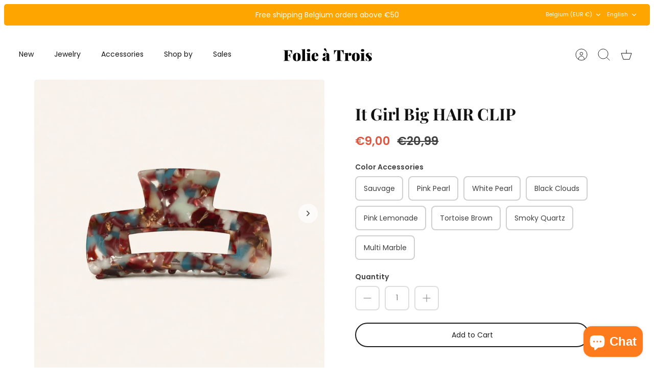

--- FILE ---
content_type: text/html; charset=utf-8
request_url: https://www.folieatroisshop.com/products/it-girl-big-hair-clip
body_size: 74095
content:
<!DOCTYPE html><html lang="en" dir="ltr" class="no-js">
<head><!-- Hotjar Tracking Code for https://www.folieatroisshop.com/ -->
<script>
    (function(h,o,t,j,a,r){
        h.hj=h.hj||function(){(h.hj.q=h.hj.q||[]).push(arguments)};
        h._hjSettings={hjid:2753465,hjsv:6};
        a=o.getElementsByTagName('head')[0];
        r=o.createElement('script');r.async=1;
        r.src=t+h._hjSettings.hjid+j+h._hjSettings.hjsv;
        a.appendChild(r);
    })(window,document,'https://static.hotjar.com/c/hotjar-','.js?sv=');
</script>
    
    
  <!-- Mode 4.0.0 -->

  <title>It Girl Big HAIR CLIP - Durable Acetate &ndash; Folie à Trois shop</title>

  <meta charset="utf-8" />
<meta name="viewport" content="width=device-width,initial-scale=1.0" />
<meta http-equiv="X-UA-Compatible" content="IE=edge">

<link rel="preconnect" href="https://cdn.shopify.com" crossorigin>
<link rel="preconnect" href="https://fonts.shopify.com" crossorigin>
<link rel="preconnect" href="https://monorail-edge.shopifysvc.com"><link rel="preload" as="font" href="//www.folieatroisshop.com/cdn/fonts/poppins/poppins_n4.0ba78fa5af9b0e1a374041b3ceaadf0a43b41362.woff2" type="font/woff2" crossorigin><link rel="preload" as="font" href="//www.folieatroisshop.com/cdn/fonts/poppins/poppins_n4.0ba78fa5af9b0e1a374041b3ceaadf0a43b41362.woff2" type="font/woff2" crossorigin><link rel="preload" as="font" href="//www.folieatroisshop.com/cdn/fonts/playfair_display/playfairdisplay_n7.592b3435e0fff3f50b26d410c73ae7ec893f6910.woff2" type="font/woff2" crossorigin><link rel="preload" as="font" href="//www.folieatroisshop.com/cdn/fonts/poppins/poppins_n4.0ba78fa5af9b0e1a374041b3ceaadf0a43b41362.woff2" type="font/woff2" crossorigin><link rel="preload" href="//www.folieatroisshop.com/cdn/shop/t/11/assets/vendor.min.js?v=171821347312696842561695201747" as="script">
<link rel="preload" href="//www.folieatroisshop.com/cdn/shop/t/11/assets/theme.js?v=76632355567398020131695201747" as="script"><link rel="canonical" href="https://www.folieatroisshop.com/products/it-girl-big-hair-clip" /><link rel="icon" href="//www.folieatroisshop.com/cdn/shop/files/logo_73444416-0dd0-46f8-b268-89ebff86be74.png?crop=center&height=48&v=1697547476&width=48" type="image/png"><meta name="description" content="Treat yourself to a new &#39;it girl&#39; &#39;do with our Big HAIR CLIP! With 10 colors to choose from,you&#39;re sure to find the perfect shade to complete your everyday look">
<style>
    @font-face {
  font-family: Poppins;
  font-weight: 400;
  font-style: normal;
  font-display: fallback;
  src: url("//www.folieatroisshop.com/cdn/fonts/poppins/poppins_n4.0ba78fa5af9b0e1a374041b3ceaadf0a43b41362.woff2") format("woff2"),
       url("//www.folieatroisshop.com/cdn/fonts/poppins/poppins_n4.214741a72ff2596839fc9760ee7a770386cf16ca.woff") format("woff");
}

    @font-face {
  font-family: Poppins;
  font-weight: 700;
  font-style: normal;
  font-display: fallback;
  src: url("//www.folieatroisshop.com/cdn/fonts/poppins/poppins_n7.56758dcf284489feb014a026f3727f2f20a54626.woff2") format("woff2"),
       url("//www.folieatroisshop.com/cdn/fonts/poppins/poppins_n7.f34f55d9b3d3205d2cd6f64955ff4b36f0cfd8da.woff") format("woff");
}

    @font-face {
  font-family: Poppins;
  font-weight: 600;
  font-style: normal;
  font-display: fallback;
  src: url("//www.folieatroisshop.com/cdn/fonts/poppins/poppins_n6.aa29d4918bc243723d56b59572e18228ed0786f6.woff2") format("woff2"),
       url("//www.folieatroisshop.com/cdn/fonts/poppins/poppins_n6.5f815d845fe073750885d5b7e619ee00e8111208.woff") format("woff");
}

    @font-face {
  font-family: Poppins;
  font-weight: 500;
  font-style: normal;
  font-display: fallback;
  src: url("//www.folieatroisshop.com/cdn/fonts/poppins/poppins_n5.ad5b4b72b59a00358afc706450c864c3c8323842.woff2") format("woff2"),
       url("//www.folieatroisshop.com/cdn/fonts/poppins/poppins_n5.33757fdf985af2d24b32fcd84c9a09224d4b2c39.woff") format("woff");
}

    @font-face {
  font-family: Poppins;
  font-weight: 400;
  font-style: italic;
  font-display: fallback;
  src: url("//www.folieatroisshop.com/cdn/fonts/poppins/poppins_i4.846ad1e22474f856bd6b81ba4585a60799a9f5d2.woff2") format("woff2"),
       url("//www.folieatroisshop.com/cdn/fonts/poppins/poppins_i4.56b43284e8b52fc64c1fd271f289a39e8477e9ec.woff") format("woff");
}

    @font-face {
  font-family: Poppins;
  font-weight: 700;
  font-style: italic;
  font-display: fallback;
  src: url("//www.folieatroisshop.com/cdn/fonts/poppins/poppins_i7.42fd71da11e9d101e1e6c7932199f925f9eea42d.woff2") format("woff2"),
       url("//www.folieatroisshop.com/cdn/fonts/poppins/poppins_i7.ec8499dbd7616004e21155106d13837fff4cf556.woff") format("woff");
}

    @font-face {
  font-family: "Playfair Display";
  font-weight: 700;
  font-style: normal;
  font-display: fallback;
  src: url("//www.folieatroisshop.com/cdn/fonts/playfair_display/playfairdisplay_n7.592b3435e0fff3f50b26d410c73ae7ec893f6910.woff2") format("woff2"),
       url("//www.folieatroisshop.com/cdn/fonts/playfair_display/playfairdisplay_n7.998b1417dec711058cce2abb61a0b8c59066498f.woff") format("woff");
}

    @font-face {
  font-family: Poppins;
  font-weight: 400;
  font-style: normal;
  font-display: fallback;
  src: url("//www.folieatroisshop.com/cdn/fonts/poppins/poppins_n4.0ba78fa5af9b0e1a374041b3ceaadf0a43b41362.woff2") format("woff2"),
       url("//www.folieatroisshop.com/cdn/fonts/poppins/poppins_n4.214741a72ff2596839fc9760ee7a770386cf16ca.woff") format("woff");
}

    @font-face {
  font-family: Poppins;
  font-weight: 400;
  font-style: normal;
  font-display: fallback;
  src: url("//www.folieatroisshop.com/cdn/fonts/poppins/poppins_n4.0ba78fa5af9b0e1a374041b3ceaadf0a43b41362.woff2") format("woff2"),
       url("//www.folieatroisshop.com/cdn/fonts/poppins/poppins_n4.214741a72ff2596839fc9760ee7a770386cf16ca.woff") format("woff");
}

    @font-face {
  font-family: Poppins;
  font-weight: 600;
  font-style: normal;
  font-display: fallback;
  src: url("//www.folieatroisshop.com/cdn/fonts/poppins/poppins_n6.aa29d4918bc243723d56b59572e18228ed0786f6.woff2") format("woff2"),
       url("//www.folieatroisshop.com/cdn/fonts/poppins/poppins_n6.5f815d845fe073750885d5b7e619ee00e8111208.woff") format("woff");
}

    @font-face {
  font-family: Poppins;
  font-weight: 400;
  font-style: normal;
  font-display: fallback;
  src: url("//www.folieatroisshop.com/cdn/fonts/poppins/poppins_n4.0ba78fa5af9b0e1a374041b3ceaadf0a43b41362.woff2") format("woff2"),
       url("//www.folieatroisshop.com/cdn/fonts/poppins/poppins_n4.214741a72ff2596839fc9760ee7a770386cf16ca.woff") format("woff");
}

  </style>

  <meta property="og:site_name" content="Folie à Trois shop">
<meta property="og:url" content="https://www.folieatroisshop.com/products/it-girl-big-hair-clip">
<meta property="og:title" content="It Girl Big HAIR CLIP - Durable Acetate">
<meta property="og:type" content="product">
<meta property="og:description" content="Treat yourself to a new &#39;it girl&#39; &#39;do with our Big HAIR CLIP! With 10 colors to choose from,you&#39;re sure to find the perfect shade to complete your everyday look"><meta property="og:image" content="http://www.folieatroisshop.com/cdn/shop/files/Folie_A_Trois_It_Girl_Big_HAIR_CLIP_1200x1200.png?v=1769112623">
  <meta property="og:image:secure_url" content="https://www.folieatroisshop.com/cdn/shop/files/Folie_A_Trois_It_Girl_Big_HAIR_CLIP_1200x1200.png?v=1769112623">
  <meta property="og:image:width" content="1024">
  <meta property="og:image:height" content="1024"><meta property="og:price:amount" content="9,00">
  <meta property="og:price:currency" content="EUR"><meta name="twitter:card" content="summary_large_image">
<meta name="twitter:title" content="It Girl Big HAIR CLIP - Durable Acetate">
<meta name="twitter:description" content="Treat yourself to a new &#39;it girl&#39; &#39;do with our Big HAIR CLIP! With 10 colors to choose from,you&#39;re sure to find the perfect shade to complete your everyday look">


  <link href="//www.folieatroisshop.com/cdn/shop/t/11/assets/styles.css?v=136369307329209008941699367651" rel="stylesheet" type="text/css" media="all" />
<script>
    document.documentElement.className = document.documentElement.className.replace('no-js', 'js');
    window.theme = window.theme || {};
    theme.money_format_with_product_code_preference = "€{{amount_with_comma_separator}}";
    theme.money_format = "€{{amount_with_comma_separator}}";
    theme.strings = {
      previous: "Previous",
      next: "Next",
      addressError: "Error looking up that address",
      addressNoResults: "No results for that address",
      addressQueryLimit: "You have exceeded the Google API usage limit. Consider upgrading to a \u003ca href=\"https:\/\/developers.google.com\/maps\/premium\/usage-limits\"\u003ePremium Plan\u003c\/a\u003e.",
      authError: "There was a problem authenticating your Google Maps API Key.",
      icon_labels_left: "Left",
      icon_labels_right: "Right",
      icon_labels_down: "Down",
      icon_labels_close: "Close",
      icon_labels_plus: "Plus",
      imageSlider: "Image slider",
      cart_terms_confirmation: "You must agree to the terms and conditions before continuing.",
      cart_general_quantity_too_high: "You can only have [QUANTITY] in your cart",
      products_listing_from: "From",
      products_product_add_to_cart: "Add to Cart",
      products_variant_no_stock: "Sold out",
      products_variant_non_existent: "Unavailable",
      products_product_pick_a: "Pick a",
      general_navigation_menu_toggle_aria_label: "Toggle menu",
      general_accessibility_labels_close: "Close",
      products_product_added_to_cart: "Added to cart",
      general_quick_search_pages: "Pages",
      general_quick_search_no_results: "Sorry, we couldn\u0026#39;t find any results"
    };
    theme.routes = {
      search_url: '/search',
      cart_url: '/cart',
      cart_add_url: '/cart/add.js',
      cart_change_url: '/cart/change.js',
      cart_update_url: '/cart/update.js',
      predictive_search_url: '/search/suggest'
    };
    theme.settings = {
      cart_type: "drawer",
      after_add_to_cart: "drawer",
      quickbuy_style: "button",
      quickbuy_visibility: "hover",
      avoid_orphans: true,
      qb_enable_sticky_cols: true,
      show_search_suggestions: true
    };

    theme.enqueueStyleUpdateQueue = [];
    theme.enqueueStyleUpdateTimeoutId = null;
    theme.enqueueStyleUpdate = (cb) => {
      clearTimeout(theme.enqueueStyleUpdateTimeoutId);
      theme.enqueueStyleUpdateQueue.push(cb);
      theme.enqueueStyleUpdateTimeoutId = setTimeout(() => {
        while (theme.enqueueStyleUpdateQueue.length > 0) {
          theme.enqueueStyleUpdateQueue.pop()();
        }
      }, 0);
    }
  </script>

  <script src="//www.folieatroisshop.com/cdn/shop/t/11/assets/vendor.min.js?v=171821347312696842561695201747" defer></script>
  <script src="//www.folieatroisshop.com/cdn/shop/t/11/assets/theme.js?v=76632355567398020131695201747" defer></script>

  <script>window.performance && window.performance.mark && window.performance.mark('shopify.content_for_header.start');</script><meta name="google-site-verification" content="Y_5UlAZAkr2tjpIV7dCDXLC2sAC9EuIapACDmmcEvuk">
<meta name="google-site-verification" content="dI9b8ahB-OtGg8ahAb5DPPpBH4hSjRYj6kfo4LClfis">
<meta name="facebook-domain-verification" content="ti64h9tes3ntz1a1ov6zhhztmnmxjk">
<meta id="shopify-digital-wallet" name="shopify-digital-wallet" content="/62130028702/digital_wallets/dialog">
<meta name="shopify-checkout-api-token" content="d1e7cff5db4adc678882f0ebb4b8d466">
<meta id="in-context-paypal-metadata" data-shop-id="62130028702" data-venmo-supported="false" data-environment="production" data-locale="en_US" data-paypal-v4="true" data-currency="EUR">
<link rel="alternate" hreflang="x-default" href="https://www.folieatroisshop.com/products/it-girl-big-hair-clip">
<link rel="alternate" hreflang="en" href="https://www.folieatroisshop.com/products/it-girl-big-hair-clip">
<link rel="alternate" hreflang="fr" href="https://www.folieatroisshop.com/fr/products/it-girl-big-hair-clip">
<link rel="alternate" hreflang="nl" href="https://www.folieatroisshop.com/nl/products/it-girl-big-hair-clip">
<link rel="alternate" type="application/json+oembed" href="https://www.folieatroisshop.com/products/it-girl-big-hair-clip.oembed">
<script async="async" src="/checkouts/internal/preloads.js?locale=en-BE"></script>
<script id="shopify-features" type="application/json">{"accessToken":"d1e7cff5db4adc678882f0ebb4b8d466","betas":["rich-media-storefront-analytics"],"domain":"www.folieatroisshop.com","predictiveSearch":true,"shopId":62130028702,"locale":"en"}</script>
<script>var Shopify = Shopify || {};
Shopify.shop = "folie-a-trois-shop.myshopify.com";
Shopify.locale = "en";
Shopify.currency = {"active":"EUR","rate":"1.0"};
Shopify.country = "BE";
Shopify.theme = {"name":"Bijgewerkte kopie van Mode","id":153339625819,"schema_name":"Mode","schema_version":"4.0.0","theme_store_id":1578,"role":"main"};
Shopify.theme.handle = "null";
Shopify.theme.style = {"id":null,"handle":null};
Shopify.cdnHost = "www.folieatroisshop.com/cdn";
Shopify.routes = Shopify.routes || {};
Shopify.routes.root = "/";</script>
<script type="module">!function(o){(o.Shopify=o.Shopify||{}).modules=!0}(window);</script>
<script>!function(o){function n(){var o=[];function n(){o.push(Array.prototype.slice.apply(arguments))}return n.q=o,n}var t=o.Shopify=o.Shopify||{};t.loadFeatures=n(),t.autoloadFeatures=n()}(window);</script>
<script id="shop-js-analytics" type="application/json">{"pageType":"product"}</script>
<script defer="defer" async type="module" src="//www.folieatroisshop.com/cdn/shopifycloud/shop-js/modules/v2/client.init-shop-cart-sync_WVOgQShq.en.esm.js"></script>
<script defer="defer" async type="module" src="//www.folieatroisshop.com/cdn/shopifycloud/shop-js/modules/v2/chunk.common_C_13GLB1.esm.js"></script>
<script defer="defer" async type="module" src="//www.folieatroisshop.com/cdn/shopifycloud/shop-js/modules/v2/chunk.modal_CLfMGd0m.esm.js"></script>
<script type="module">
  await import("//www.folieatroisshop.com/cdn/shopifycloud/shop-js/modules/v2/client.init-shop-cart-sync_WVOgQShq.en.esm.js");
await import("//www.folieatroisshop.com/cdn/shopifycloud/shop-js/modules/v2/chunk.common_C_13GLB1.esm.js");
await import("//www.folieatroisshop.com/cdn/shopifycloud/shop-js/modules/v2/chunk.modal_CLfMGd0m.esm.js");

  window.Shopify.SignInWithShop?.initShopCartSync?.({"fedCMEnabled":true,"windoidEnabled":true});

</script>
<script>(function() {
  var isLoaded = false;
  function asyncLoad() {
    if (isLoaded) return;
    isLoaded = true;
    var urls = ["https:\/\/widgets.automizely.com\/loyalty\/v1\/main.js?connection_id=8a7367d27fc649eaacd9f54ce65ce974\u0026mapped_org_id=8ab46a4ad1729799b0b9fe11c49245fb_v1\u0026shop=folie-a-trois-shop.myshopify.com","https:\/\/app.dinosell.com\/assets\/dinosell.min.js?shop=folie-a-trois-shop.myshopify.com","https:\/\/chimpstatic.com\/mcjs-connected\/js\/users\/40bfe8ec8f124c492026710a6\/50cc320fbb2b667d6c5fa3944.js?shop=folie-a-trois-shop.myshopify.com","https:\/\/d1639lhkj5l89m.cloudfront.net\/js\/storefront\/uppromote.js?shop=folie-a-trois-shop.myshopify.com","https:\/\/plugin.brevo.com\/integrations\/api\/automation\/script?user_connection_id=658571de7762af784806cb8c\u0026ma-key=yntx4aqibifwcblp5jab5pl8\u0026shop=folie-a-trois-shop.myshopify.com","https:\/\/plugin.brevo.com\/integrations\/api\/sy\/cart_tracking\/script?ma-key=yntx4aqibifwcblp5jab5pl8\u0026user_connection_id=658571de7762af784806cb8c\u0026shop=folie-a-trois-shop.myshopify.com","\/\/cdn.shopify.com\/proxy\/e0a9ef2835e132274dede324aa36505e99926314632e377d0161bf513bf73d55\/bucket.useifsapp.com\/theme-files-min\/js\/ifs-script-tag-min.js?v=2\u0026shop=folie-a-trois-shop.myshopify.com\u0026sp-cache-control=cHVibGljLCBtYXgtYWdlPTkwMA","\/\/sfo2.digitaloceanspaces.com\/woohoo\/public\/script\/30509\/script.js?1759280123\u0026shop=folie-a-trois-shop.myshopify.com"];
    for (var i = 0; i < urls.length; i++) {
      var s = document.createElement('script');
      s.type = 'text/javascript';
      s.async = true;
      s.src = urls[i];
      var x = document.getElementsByTagName('script')[0];
      x.parentNode.insertBefore(s, x);
    }
  };
  if(window.attachEvent) {
    window.attachEvent('onload', asyncLoad);
  } else {
    window.addEventListener('load', asyncLoad, false);
  }
})();</script>
<script id="__st">var __st={"a":62130028702,"offset":3600,"reqid":"3edc1b0d-5f9b-4422-a34a-c8e4ada57fd3-1769716140","pageurl":"www.folieatroisshop.com\/products\/it-girl-big-hair-clip","u":"362a98768cc5","p":"product","rtyp":"product","rid":8355774660955};</script>
<script>window.ShopifyPaypalV4VisibilityTracking = true;</script>
<script id="captcha-bootstrap">!function(){'use strict';const t='contact',e='account',n='new_comment',o=[[t,t],['blogs',n],['comments',n],[t,'customer']],c=[[e,'customer_login'],[e,'guest_login'],[e,'recover_customer_password'],[e,'create_customer']],r=t=>t.map((([t,e])=>`form[action*='/${t}']:not([data-nocaptcha='true']) input[name='form_type'][value='${e}']`)).join(','),a=t=>()=>t?[...document.querySelectorAll(t)].map((t=>t.form)):[];function s(){const t=[...o],e=r(t);return a(e)}const i='password',u='form_key',d=['recaptcha-v3-token','g-recaptcha-response','h-captcha-response',i],f=()=>{try{return window.sessionStorage}catch{return}},m='__shopify_v',_=t=>t.elements[u];function p(t,e,n=!1){try{const o=window.sessionStorage,c=JSON.parse(o.getItem(e)),{data:r}=function(t){const{data:e,action:n}=t;return t[m]||n?{data:e,action:n}:{data:t,action:n}}(c);for(const[e,n]of Object.entries(r))t.elements[e]&&(t.elements[e].value=n);n&&o.removeItem(e)}catch(o){console.error('form repopulation failed',{error:o})}}const l='form_type',E='cptcha';function T(t){t.dataset[E]=!0}const w=window,h=w.document,L='Shopify',v='ce_forms',y='captcha';let A=!1;((t,e)=>{const n=(g='f06e6c50-85a8-45c8-87d0-21a2b65856fe',I='https://cdn.shopify.com/shopifycloud/storefront-forms-hcaptcha/ce_storefront_forms_captcha_hcaptcha.v1.5.2.iife.js',D={infoText:'Protected by hCaptcha',privacyText:'Privacy',termsText:'Terms'},(t,e,n)=>{const o=w[L][v],c=o.bindForm;if(c)return c(t,g,e,D).then(n);var r;o.q.push([[t,g,e,D],n]),r=I,A||(h.body.append(Object.assign(h.createElement('script'),{id:'captcha-provider',async:!0,src:r})),A=!0)});var g,I,D;w[L]=w[L]||{},w[L][v]=w[L][v]||{},w[L][v].q=[],w[L][y]=w[L][y]||{},w[L][y].protect=function(t,e){n(t,void 0,e),T(t)},Object.freeze(w[L][y]),function(t,e,n,w,h,L){const[v,y,A,g]=function(t,e,n){const i=e?o:[],u=t?c:[],d=[...i,...u],f=r(d),m=r(i),_=r(d.filter((([t,e])=>n.includes(e))));return[a(f),a(m),a(_),s()]}(w,h,L),I=t=>{const e=t.target;return e instanceof HTMLFormElement?e:e&&e.form},D=t=>v().includes(t);t.addEventListener('submit',(t=>{const e=I(t);if(!e)return;const n=D(e)&&!e.dataset.hcaptchaBound&&!e.dataset.recaptchaBound,o=_(e),c=g().includes(e)&&(!o||!o.value);(n||c)&&t.preventDefault(),c&&!n&&(function(t){try{if(!f())return;!function(t){const e=f();if(!e)return;const n=_(t);if(!n)return;const o=n.value;o&&e.removeItem(o)}(t);const e=Array.from(Array(32),(()=>Math.random().toString(36)[2])).join('');!function(t,e){_(t)||t.append(Object.assign(document.createElement('input'),{type:'hidden',name:u})),t.elements[u].value=e}(t,e),function(t,e){const n=f();if(!n)return;const o=[...t.querySelectorAll(`input[type='${i}']`)].map((({name:t})=>t)),c=[...d,...o],r={};for(const[a,s]of new FormData(t).entries())c.includes(a)||(r[a]=s);n.setItem(e,JSON.stringify({[m]:1,action:t.action,data:r}))}(t,e)}catch(e){console.error('failed to persist form',e)}}(e),e.submit())}));const S=(t,e)=>{t&&!t.dataset[E]&&(n(t,e.some((e=>e===t))),T(t))};for(const o of['focusin','change'])t.addEventListener(o,(t=>{const e=I(t);D(e)&&S(e,y())}));const B=e.get('form_key'),M=e.get(l),P=B&&M;t.addEventListener('DOMContentLoaded',(()=>{const t=y();if(P)for(const e of t)e.elements[l].value===M&&p(e,B);[...new Set([...A(),...v().filter((t=>'true'===t.dataset.shopifyCaptcha))])].forEach((e=>S(e,t)))}))}(h,new URLSearchParams(w.location.search),n,t,e,['guest_login'])})(!0,!0)}();</script>
<script integrity="sha256-4kQ18oKyAcykRKYeNunJcIwy7WH5gtpwJnB7kiuLZ1E=" data-source-attribution="shopify.loadfeatures" defer="defer" src="//www.folieatroisshop.com/cdn/shopifycloud/storefront/assets/storefront/load_feature-a0a9edcb.js" crossorigin="anonymous"></script>
<script data-source-attribution="shopify.dynamic_checkout.dynamic.init">var Shopify=Shopify||{};Shopify.PaymentButton=Shopify.PaymentButton||{isStorefrontPortableWallets:!0,init:function(){window.Shopify.PaymentButton.init=function(){};var t=document.createElement("script");t.src="https://www.folieatroisshop.com/cdn/shopifycloud/portable-wallets/latest/portable-wallets.en.js",t.type="module",document.head.appendChild(t)}};
</script>
<script data-source-attribution="shopify.dynamic_checkout.buyer_consent">
  function portableWalletsHideBuyerConsent(e){var t=document.getElementById("shopify-buyer-consent"),n=document.getElementById("shopify-subscription-policy-button");t&&n&&(t.classList.add("hidden"),t.setAttribute("aria-hidden","true"),n.removeEventListener("click",e))}function portableWalletsShowBuyerConsent(e){var t=document.getElementById("shopify-buyer-consent"),n=document.getElementById("shopify-subscription-policy-button");t&&n&&(t.classList.remove("hidden"),t.removeAttribute("aria-hidden"),n.addEventListener("click",e))}window.Shopify?.PaymentButton&&(window.Shopify.PaymentButton.hideBuyerConsent=portableWalletsHideBuyerConsent,window.Shopify.PaymentButton.showBuyerConsent=portableWalletsShowBuyerConsent);
</script>
<script>
  function portableWalletsCleanup(e){e&&e.src&&console.error("Failed to load portable wallets script "+e.src);var t=document.querySelectorAll("shopify-accelerated-checkout .shopify-payment-button__skeleton, shopify-accelerated-checkout-cart .wallet-cart-button__skeleton"),e=document.getElementById("shopify-buyer-consent");for(let e=0;e<t.length;e++)t[e].remove();e&&e.remove()}function portableWalletsNotLoadedAsModule(e){e instanceof ErrorEvent&&"string"==typeof e.message&&e.message.includes("import.meta")&&"string"==typeof e.filename&&e.filename.includes("portable-wallets")&&(window.removeEventListener("error",portableWalletsNotLoadedAsModule),window.Shopify.PaymentButton.failedToLoad=e,"loading"===document.readyState?document.addEventListener("DOMContentLoaded",window.Shopify.PaymentButton.init):window.Shopify.PaymentButton.init())}window.addEventListener("error",portableWalletsNotLoadedAsModule);
</script>

<script type="module" src="https://www.folieatroisshop.com/cdn/shopifycloud/portable-wallets/latest/portable-wallets.en.js" onError="portableWalletsCleanup(this)" crossorigin="anonymous"></script>
<script nomodule>
  document.addEventListener("DOMContentLoaded", portableWalletsCleanup);
</script>

<link id="shopify-accelerated-checkout-styles" rel="stylesheet" media="screen" href="https://www.folieatroisshop.com/cdn/shopifycloud/portable-wallets/latest/accelerated-checkout-backwards-compat.css" crossorigin="anonymous">
<style id="shopify-accelerated-checkout-cart">
        #shopify-buyer-consent {
  margin-top: 1em;
  display: inline-block;
  width: 100%;
}

#shopify-buyer-consent.hidden {
  display: none;
}

#shopify-subscription-policy-button {
  background: none;
  border: none;
  padding: 0;
  text-decoration: underline;
  font-size: inherit;
  cursor: pointer;
}

#shopify-subscription-policy-button::before {
  box-shadow: none;
}

      </style>
<script id="sections-script" data-sections="related-products" defer="defer" src="//www.folieatroisshop.com/cdn/shop/t/11/compiled_assets/scripts.js?v=2175"></script>
<script>window.performance && window.performance.mark && window.performance.mark('shopify.content_for_header.end');</script>
<!-- BEGIN app block: shopify://apps/sami-wholesale/blocks/app-embed-block/799b9db0-2c2b-4b20-8675-98acd123fbb2 --><style>.samita-ws-loading [samitaWS-cart-item-key],.samita-ws-loading [samitaWS-product-id],.samita-ws-loading [samitaWS-variant-id],.samita-ws-loading [samitaWS-cart-total-price],.samita-ws-loading [samitaWS-cart-total-discount],.samita-ws-loading [data-cart-item-regular-price],.samita-ws-loading [samitaWS-ajax-cart-subtotal],.samita-ws-loading [data-cart-subtotal],.samita-ws-loading [samitaws-product-price]{visibility:hidden;opacity:0}[samitaws-product-main-price="true"] [samitaws-product-price]{visibility:hidden;opacity:0}.samitaWS-original-checkout-button,.samitaWS-original-atc-button{visibility:hidden;opacity:0;display:none!important}.samita-ws-loading .shopify-payment-button .shopify-payment-button__button--unbranded{visibility:hidden;opacity:0;display:none!important}</style><script type="text/javascript">
    document.getElementsByTagName('html')[0].classList.add('samita-ws-loading', 'samita-ws-enable');
    window.addEventListener("samitaWSRenderWholesaleCompleted", function(e){
        document.getElementsByTagName('html')[0].classList.remove('samita-ws-loading');
    });
    var samitaWSRgFormRecaptchaInit = function(){};
    var samitaWholesaleRecaptchaInit = function(){};
    
    window.Samita = window.Samita || {};
    window.Samita.Wholesale = window.Samita.Wholesale || {};Samita.Wholesale.shop = {"configuration":{"money_format":"€{{amount_with_comma_separator}}"},"pricing":{"plan":"BETA","features":{"wholesale_pricing_number":-1,"wholesale_pricing_apply_customer_tag":true,"wholesale_pricing_apply_product_tag":true,"wholesale_pricing_apply_selected_product":-1,"wholesale_pricing_apply_selected_collection":true,"wholesale_pricing_apply_variants":true,"wholesale_pricing_exclude_customer":true,"wholesale_pricing_exclude_product":true,"wholesale_pricing_selected_market":true,"wholesale_pricing_discount_group":true,"wholesale_pricing_schedule":true,"wholesale_pricing_export":true,"wholesale_pricing_import":true,"isMultiLanguage":true,"volume_pricing_number":-1,"volume_pricing_apply_customer_tag":true,"volume_pricing_apply_product_tag":true,"volume_pricing_apply_selected_product":-1,"volume_pricing_apply_selected_collection":true,"volume_pricing_apply_variants":true,"volume_pricing_exclude_customer":true,"volume_pricing_exclude_product":true,"volume_pricing_selected_market":true,"volume_pricing_discount_type":true,"volume_pricing_customize":true,"volume_pricing_translation":true,"volume_pricing_schedule":true,"volume_pricing_export":true,"volume_pricing_import":true,"volume_pricing_change_template":true,"registration_form_number":-1,"registration_form_recaptcha":true,"registration_form_integration_shopify":true,"registration_form_condition_logic":true,"registration_form_custom_css":true,"registration_form_publish":true,"registration_form_template":true,"registration_form_auto_tag":true,"registration_form_field":true,"quick_order_number":-1,"quick_order_new_ui":true,"quick_order_apply_collection":true,"order_limit_number":-1,"order_limit_apply_customer_tag":true,"order_limit_apply_product_tag":true,"order_limit_apply_selected_product":-1,"order_limit_apply_selected_collection":true,"order_limit_exclude_customer":true,"order_limit_exclude_product":true,"order_limit_selected_market":true,"order_limit_apply_type":true,"order_limit_scope":true,"order_limit_customize":true,"order_limit_translation":true,"shipping_rate_number":-1,"shipping_rate_apply_customer_tag":true,"shipping_rate_apply_product_tag":true,"shipping_rate_apply_selected_product":-1,"shipping_rate_apply_selected_collection":true,"shipping_rate_exclude_customer":true,"shipping_rate_exclude_product":true,"shipping_rate_selected_market":true,"shipping_rate_limit_cart_total":true,"shipping_rate_limit_per_customer":true,"shipping_rate_scope":true,"shipping_rate_scope_option":-1,"extra_fee_number":-1,"extra_fee_apply_customer_tag":true,"extra_fee_apply_product_tag":true,"extra_fee_apply_selected_product":-1,"extra_fee_apply_selected_collection":true,"extra_fee_exclude_customer":true,"extra_fee_exclude_product":true,"extra_fee_selected_market":true,"extra_fee_apply_type":true,"extra_fee_scope":true,"extra_fee_scope_option":-1,"extra_fee_free_ship":true,"extra_fee_customize":true,"extra_fee_translation":true,"payment_term_number":-1,"payment_term_apply_customer_tag":true,"payment_term_apply_selected_customer":true,"payment_term_apply_selected_product":-1,"payment_term_apply_selected_collection":true,"payment_term_apply_product_tag":true,"payment_term_exclude_customer":true,"payment_term_exclude_product":true,"payment_term_selected_market":true,"payment_term_due_later":true,"payment_term_order_condition":true,"payment_term_customize":true,"payment_term_notification":true,"payment_term_pdf":true,"payment_term_customer_account":true,"payment_term_email_invoice":true,"payment_term_export_invoice":true,"tax_exempt_number":false,"tax_exempt_apply_customer_tag":false,"tax_exempt_exclude_customer":false,"tax_exempt_eu_on_cart":false,"tax_exempt_uk_on_cart":false,"tax_exempt_abn_on_cart":false,"tax_exempt_us_on_cart":false,"tax_exempt_india_on_cart":false,"tax_exempt_add_discount_to_exclude":false,"tax_exempt_required":false,"tax_exempt_auto_exempt":false,"tax_exempt_auto_redirect_checkout":false,"tax_exempt_eu_countries":false,"tax_display_number":false,"tax_display_apply_customer_tag":false,"tax_display_exclude_customer":false,"tax_display_apply_selected_product":false,"tax_display_apply_selected_collection":false,"tax_display_apply_product_tag":false,"tax_display_exclude_product":false,"tax_display_on_product":false,"tax_display_on_cart":false,"tax_display_on_page":false,"tax_display_location_detection":false,"tax_display_integration_shopify":false,"tax_display_price_include_tax":false,"tax_display_synchronize":false,"tax_display_override":false,"integrate_shopify_pos":false}},"settings":{"cart_drawer":{"design":{"bg_navigation":"#DDDDDD","txt_navigation":"#000000","bg_active_navigation":"#FFFFFF","txt_active_navigation":"#000000","bg_content":"#FFFFFF","txt_content":"#000000","bg_footer":"#f5f5f5","txt_footer":"#000000","bg_footer_button":"#000000","txt_footer_button":"#FFFFFF","bg_footer_hover_button":"#000000","txt_footer_hover_button":"#FFFFFF"},"enable":false},"cart_page":[],"encryption_registration_form_id":true,"general":{"cart_page":true,"multiple_volume_pricing":"newest","multiple_wholesale_pricing":"newest","quick_order_page":{"minimum_search_key":3},"reCaptcha":{"recaptchaType":"v2","siteKey":false,"languageCode":"en"},"show_crossout_price":true,"show_compare_crossout_price":false},"extra_fee":{"design":{"bg_tbHeader":"#ffffff","bg_tbRow":"#ffffff","text_tbHeader":"#121212","text_tbRow":"#121212","border_color":"#ebebeb","border_style":"solid","txt_headerFontsize":16,"txt_rowFontsize":14},"show_on":{"pages":["product","cart","drawer"]}},"payment_term":{"enable":true},"shipping_rate":{"apply":"lowest"},"order_limit":{"design":{"bg_ppHeader":"#ffb400","text_ppHeader":"#121212bf","bg_ppContent":"#ffffffbf","text_ppContent":"#121212bf"}},"tax_exempt":{"enable":true,"design":{"txt_errorColor":"#FF0000","text_successColor":"#00FF00","text_tbTitle":"#000","text_tbSubtitle":"#000"}},"tax_display":{"enable":true},"taxes":[],"translations":{"default":{"volume_table":{"qty":"Qty","price":"Price","discount":"Discount","buy_qty":"Buy {{qty}}","discount_percent":"{{percent}} Off"},"box_discount":{"label":"Discount","discount_code":"Discount code","apply_discount":"Apply discount","enter_a_valid_discount_code":"Enter a valid discount code","discount_code_is_not_valid_for_the_items_in_your_cart":"Discount code is not valid for the items in your cart","accepted_discounts_calculated_at_checkout":"Accepted! Discounts calculated at checkout"},"quick_order_table":{"name":"Name","image":"Image","price":"Price","compare_at_price":"Compare At Price","product_sku":"Product SKU","vendor":"Vendor","type":"Type","quantity":"Quantity","action":"Action","count_products":"{{count_products}} products","show_count_variants":"Show {{count_variants}} Variants","hide_count_variants":"Hide {{count_variants}} Variants","add_to_cart":"Add To Cart","no_data":"No Data","search_products":"Search Products","search":"Search","your_cart":"Your Cart({{cart_total_items}})","all_products":"All Products","collection_by":"Collection by:","added":"Added!","added_to_cart_success":"Added to Cart Success !","view_cart_and_checkout":"View Cart & Checkout","out_of_stock":"Out of stock","please_select_quantity":"Please Select Quantity","error":"Error!","you_can_only_add_quantity_of_this_to_your_cart":"You can only add {{max_quantity}} of this item to your cart.","volume_pricing":"Volume pricing","load_more":"Load more","quantity_in_cart":"Quantity ({{quantity_in_cart}} in cart)"},"account_table":{"details":"Details","noValue":"No value","tags":"Tags","notes":"Notes","addresses":"Addresses"},"cart_drawer":{"my_account":"My Account","my_cart":"My Cart","logout":"Logout","my_wholesale_cart":"My Wholesale Cart","add_product_by_sku":"Add product by SKU","options":"Options","you_have_no_items_in_your_order":"You have no items in your order!","sub_total":"Sub-total","total_line":"{{total_line}} line","total_items":"{{total_items}} items","proceed_to_checkout":"Proceed to Checkout","tax_and_shipping_costs_calculated_during_checkout":"Tax and shipping costs calculated during checkout","recent_order":"Recent order","clear_order":"Clear order","shopping_lists":"Shopping list","view":"View","view_all":"View all","order":"Order#","date":"Date","amount":"Amount","status":"Status","actions":"Actions","email_address":"Email address","name":"Name","company":"Company","country":"Country","address_book":"Address book","default_shipping_address":"Default shipping address","browse_our_website_to_begin_adding_products_or_use_the_quick_add_box_above":"Browse our website to begin adding products or use the quick add box above.","none_data":"None Data","not_logged_in":"Not logged in!","please_login_to_view_information":"Please {{login|log in}} to view information.","my_details":"My Details","order_history":"Orders History","orders":"Orders","style":"Style:","sku":"SKU:","unfulfilled":"Unfulfilled","fulfilled":"Fulfilled","add_to_cart":"Add To Cart","no_results_found_for_search_value":"No results found for \"{{searchValue}}\"","check_the_spelling_or_use_a_different_word_or_phrase":"Check the spelling or use a different word or phrase.","products":"Products","order_date":"Order date","shipping_method":"Shipping method","total":"Total","add_to_cart_again":"Add To Cart Again","shipping__title":"Shipping ({{shipping_title}})","subtotal":"Subtotal","tax_vat_amount":"Tax VAT({{percent_amount}})","product_add_to_cart_successful":"Product add to cart successful","please_try_again":"Please try again","error":"Error!","added_to_cart":"Added To Cart!","view_cart_and_checkout":"View Cart & Checkout","items_are_no_longer_available":"Items are no longer available.","login":"Login"}}},"translations_published":[],"notUseFileApp":{"search":false,"quickOrderForm":true},"useAppProxy":{"search":false},"discountCode":"SamitaWS-B2B-Discount","custom":{"quickOrderFormAllPages":false,"useSearchFrontApi":true,"useQofFrontApi":true,"useDraftOrder":false}},"Addons":{"shippingRate":{"enable":"true"},"orderLimit":{"enable":"true"},"extraFee":{"enable":"true"},"taxExempt":{"enable":true},"taxDisplay":{"enable":true},"cartDrawer":{"enable":true}},"storefront_access_token":"7f06a45a04f208ad03536c9ee55cf8b5","url":"folie-a-trois-shop.myshopify.com","api_url":"/apps/sami-wholesale","app_url":"https://wholesale.samita.io"};
        Samita.Wholesale.shop.configuration = Samita.Wholesale.shop.configuration || {};
        Samita.Wholesale.shop.configuration.money_format = "€{{amount_with_comma_separator}}";if (typeof Shopify!= "undefined" && typeof Shopify.theme != "undefined" && Shopify.theme.id == 153339625819) {
                    Samita.Wholesale.themeInfo = {"id":153339625819,"name":"Bijgewerkte kopie van Mode","role":"main","theme_store_id":1578,"theme_name":"Mode","theme_version":"4.0.0"};
                }
                if (typeof Shopify!= "undefined" && !Shopify?.theme) {
                    Samita.Wholesale.themeInfo = {"id":153339625819,"name":"Bijgewerkte kopie van Mode","role":"main","theme_store_id":1578,"theme_name":"Mode","theme_version":"4.0.0"};
                }if (typeof Shopify!= "undefined" && typeof Shopify.theme != "undefined" && Shopify.theme.id == 153339625819) {
                    Samita.Wholesale.theme = {"selectors":{"product":{"element":[".grid",".product",".grid.product-single",".product-main",".gfqv-product-wrapper",".ga-product",".product-scope"],"form":["[samitaWS-product-form]",".form",".shopify-product-form",".product-form",".home-product form[action*=\"/cart/add\"]",".product-form--regular form[action*=\"/cart/add\"]",".shop-product form[action*=\"/cart/add\"]","#shopify-section-featured-product form[action*=\"/cart/add\"]","form.apb-product-form","product-form form[action*=\"/cart/add\"]",".product-page form[action*=\"/cart/add\"]","[id*=\"ProductSection--\"] form[action*=\"/cart/add\"]","form#add-to-cart-form","form.sf-cart__form","form.productForm","form.product-form","form.product-single__form","form.shopify-product-form","form.atc-form","form.atc-form-mobile","form[action*=\"/cart/add\"]:not([hidden])"],"price":["#ProductPrice-product-template","#product-price",".grid-product__price","#ProductPrice","#single_product__price-template-product",".product-price",".product__price—reg","#productPrice-product-template",".product__current-price",".product-thumb-caption-price-current",".product-item-caption-price-current",".grid-product__price,.product__price","span.price","span.product-price",".productitem--price",".product-pricing","div.price","span.money",".product-item__price",".product-list-item-price","p.price",".product-meta__prices","div.product-price","span#price",".price.money","h3.price","a.price",".price-area",".product-item-price",".pricearea",".collectionGrid .collectionBlock-info > p","#ComparePrice",".product--price-wrapper",".product-page--price-wrapper",".color--shop-accent.font-size--s.t--meta.f--main",".ComparePrice",".ProductPrice",".prodThumb .title span:last-child",".price",".product-single__price-product-template",".product-info-price",".price-money",".prod-price","#price-field",".product-grid--price",".prices,.pricing","#product-price",".money-styling",".compare-at-price",".product-item--price",".card__price",".product-card__price",".product-price__price",".product-item__price-wrapper",".product-single__price",".grid-product__price-wrap","a.grid-link p.grid-link__meta",".product__prices","#comparePrice-product-template","dl[class*=\"price\"]","div[class*=\"price\"]",".gl-card-pricing",".ga-product_price-container"],"signal":"[data-product-handle], [data-product-id]","notSignal":":not([data-section-id=\"product-recommendations\"],[data-section-type=\"product-recommendations\"],#product-area,#looxReviews)","unitPrice":"[samitaWS-product-unit-price], .product__info-container .price:not(.price--on-sale) .price__regular .price-item--regular, .product__info-container .price.price--on-sale .price__sale .price-item--sale,.price","compareAtPrice":"[samitaWS-product-compare-at-price], .product__info-container .price.price--on-sale .price__sale .price-item--regular","variantWrapper":"[samitaWS-product-variant-wrapper], variant-selects, variant-radios","variantSelector":"[name=id],.product-variant-id","awaitChangeVariant":"250","variantIdByAttribute":"swatch-current-variant, data-id","variantActivator":"variant-selects .product-form__input select, variant-radios .product-form__input input","productVariant":".product-form__variants, .ga-product_variant_select, select[name=\"id\"], input[name=\"id\"], .qview-variants > select, select[name=\"id[]\"]","quantityWrappers":[".product-form__quantity",".form_quantity___quanity"],"quantity":"[samitaWS-product-quantity], [name=qty], [name=quantity]","decreaseQuantity":"[samitaWS-drawer-line-item-qty-decrease], [name=\"minus\"],.js-qty__adjust--minus,.quantity-selector__button-wrapper--minus, .quantity-selector__button","increaseQuantity":"[samitaWS-cart-line-item-qty-increase],.js-qty__adjust--plus,.quantity-selector__button-wrapper--plus, .quantity-selector__button","addToCartButton":"#addToCart-product-template,.quantity-submit-row__submit button","paymentButton":"[samitaWS-product-payment], [data-shopify=\"payment-button\"], [data-product-buy-now], .product-buy-now"},"collection":{"quickAddBtn":".quick-add__submit","gridWrapperRelatedApp":".ga-product","productLink":"[samitaWS-collection-product-link], h3[data-href*=\"/products/\"], div[data-href*=\"/products/\"], a.product-block__link[href*=\"/products/\"], a.indiv-product__link[href*=\"/products/\"], a.thumbnail__link[href*=\"/products/\"], a.product-item__link[href*=\"/products/\"], a.product-card__link[href*=\"/products/\"], a.product-card-link[href*=\"/products/\"], a.product-block__image__link[href*=\"/products/\"], a.stretched-link[href*=\"/products/\"], a.grid-product__link[href*=\"/products/\"], a.product-grid-item--link[href*=\"/products/\"], a.product-link[href*=\"/products/\"], a.product__link[href*=\"/products/\"], a.full-unstyled-link[href*=\"/products/\"], a.grid-item__link[href*=\"/products/\"], a.grid-product__link[href*=\"/products/\"], a[data-product-page-link][href*=\"/products/\"], a[href*=\"/products/\"]:not(.logo-bar__link,.ButtonGroup__Item.Button,.menu-promotion__link,.site-nav__link,.mobile-nav__link,.hero__sidebyside-image-link,.announcement-link,.breadcrumbs-list__link,.single-level-link,.d-none,.icon-twitter,.icon-facebook,.icon-pinterest,#btn,.list-menu__item.link.link--tex,.btnProductQuickview,.index-banner-slides-each,.global-banner-switch,.sub-nav-item-link,.announcement-bar__link,.Carousel__Cell,.Heading,.facebook,.twitter,.pinterest,.loyalty-redeem-product-title,.breadcrumbs__link,.cart__item-name,.price)","price":["[samitaWS-collection-product-price]",".product__details-price",".m-price__sale",".product-new-price",".boost-pfs-filter-product-item-price",".grid-product__price","#ProductPrice-product-template","#ProductPrice",".product-price",".product__price—reg","#productPrice-product-template",".product__current-price",".product-thumb-caption-price-current",".product-item-caption-price-current",".grid-product__price,.product__price","span.price","span.product-price",".productitem--price",".product-pricing","div.price","span.money",".product-item__price",".product-list-item-price","p.price",".product-meta__prices","div.product-price","span#price",".price.money","h3.price","a.price",".price-area",".product-item-price",".pricearea",".collectionGrid .collectionBlock-info > p","#ComparePrice",".product--price-wrapper",".product-page--price-wrapper",".color--shop-accent.font-size--s.t--meta.f--main",".ComparePrice",".ProductPrice",".prodThumb .title span:last-child",".price",".product-single__price-product-template",".product-info-price",".price-money",".prod-price","#price-field",".product-grid--price",".prices,.pricing","#product-price",".money-styling",".compare-at-price",".product-item--price",".card__price",".product-card__price",".product-price__price",".product-item__price-wrapper",".product-single__price",".grid-product__price-wrap","a.grid-link p.grid-link__meta",".product__prices","#comparePrice-product-template","dl[class*=\"price\"]","div[class*=\"price\"]",".gl-card-pricing",".ga-product_price-container"],"unitPrice":"[samitaWS-product-unit-price], .card-information .price__container .price__regular .price-item--regular, .card-information .price.price--on-sale .price__sale .price-item--sale,.price,.product-price","compareAtPrice":"[samitaWS-product-compare-at-price], .card-information .price__container .price__sale .price-item--regular","notElClass":["samitaWS-card-list","card-list","page-width","collection-template",".cart-item","boost-pfs-filter-products","cart-item-list__body","breadcrumbs","announcement","shopify-section","mega-menu__content","cart_list_items","column_product_info","cart",".cart__image"]},"quickView":[],"quickOrder":{"element":[".samitaWS-quick-order-form"],"price":[".form_product_price_row"],"quantity":[".form_quantity___quanity[name=\"quantity\"]"]},"cart":{"link":"a[href*=\"/cart\"]","countBubble":["[samitaWS-count-bubble]",".cart-count-bubble",".cart-link__bubble"],"form":["[samitaWS-checkout-form]","cart-form",".ajax-cart__form-wrapper","#CartPage form[action*=\"/cart\"]",".cart-wrapper form[action*=\"/cart\"]",".main-content-inner form[action=\"/cart\"]",".main-content form[action=\"/cart\"]","[data-section-id=\"cart-template\"] form[action*=\"/cart\"]","cart-items form[action*=\"/cart\"]","form#updateform","form#cartForm","form[action*=\"/cart\"]#cartform",".page-content form[action*=\"/cart\"]","form[action*=\"/cart\"]:not([action*=\"/cart/add\"]):not([hidden])"],"drawerForm":["form[action*=\"/cart\"]:not([action*=\"/cart/add\"]):not([hidden])",".cart-drawer-modal"],"drawerPopup":["#cart-notification"],"drawerCustomForm":["[samitaWS-drawerCustom-form]",".samitaWS-drawerCustom-form"],"page":[{"lineItem":{"key":"cart-items form[action*=\"/cart\"] .cart-items .cart-item,.cart-item","quantity":{"wrapper":"[samitaWS-cart-line-item-qty-wrapper], .cart-item__quantity-wrapper","input":"[samitaWS-cart-line-item-qty], .quantity__input[name=\"updates[]\"]","decrease":"[samitaWS-cart-line-item-qty-decrease], .quantity__button[name=\"plus\"]","increase":"[samitaWS-cart-line-item-qty-increase], .quantity__button[name=\"minus\"]","removeButton":"[samitaWS-cart-line-item-remove-button]"},"price":"[samitaWS-cart-product-main-price], .cart-item__details > div.product-option:first-of-type, .CartItem__Info .CartItem__PriceList","priceEnd":"[samitaWS-cart-product-price-end], .cart-item__totals .cart-item__price-wrapper .price.price--end","unitPrice":".cart-item__details + .cart-item__totals .cart-item__price-wrapper,.cart-item__unit-price","totalPrice":".cart-item__quantity + .cart-item__totals .cart-item__price-wrapper,.cart-item__total","removeButton":"[samitaWS-cart-line-item-remove-button], cart-remove-button a.button"},"subtotalPrice":".cart__footer .totals__subtotal-value,.subtotal .theme-money","checkoutBtn":".cart__footer [type=\"submit\"][name=\"checkout\"], #update-cart","discountBox":"[samitaWS-cart-discount-box]"}],"drawer":[{"btnClose":"button.drawer__close","lineItem":{"key":"cart-drawer-items .cart-items .cart-item, #cart-notification-product,.cart-item-list","quantity":{"wrapper":"[samitaWS-drawer-line-item-qty-wrapper], .cart-item__quantity-wrapper","input":"[samitaWS-drawer-line-item-qty], .quantity__input[name=\"updates[]\"]","decrease":"[samitaWS-drawer-line-item-qty-decrease], .quantity__button[name=\"plus\"]","increase":"[samitaWS-drawer-line-item-qty-increase], .quantity__button[name=\"minus\"]"},"price":".cart-item__unit-price","removeButton":"[samitaWS-drawer-line-item-remove-button], cart-remove-button button","unitPrice":"[samitaWS-drawer-line-item-unit-price],.cart-item__unit-price,.cart-item__unit-price","priceEnd":"[samitaWS-drawer-product-price-end], .cart-item__price-wrapper .price.price--end","totalPrice":"[samitaWS-drawer-line-item-total-price], .cart-item__price-wrapper .price.price--end"},"notBtnClass":["icart-checkout-btn","icartCheckoutBtn"],"subtotalPrice":"[samitaWS-drawer-line-item-subtotal-price], .totals__subtotal-value,.subtotal,.subtotal","checkoutBtn":" .drawer__footer [type=\"submit\"][name=\"checkout\"], #cart-notification [name=\"checkout\"], #cart-notification-form [name=\"checkout\"],.checkout-buttons a[href=\"/checkout\"]"}],"drawerCustom":[{"lineItem":{"key":".samitaWS-drawerCustom-line-item-key","quantity":{"wrapper":"[samitaWS-drawerCustom-line-item-qty-wrapper]","input":"[samitaWS-drawerCustom-line-item-qty]","decrease":"[samitaWS-drawerCustom-line-item-qty-decrease]","increase":"[samitaWS-drawerCustom-line-item-qty-increase]"},"removeButton":"[samitaWS-drawerCustom-line-item-remove-button]","price":"[samitaWS-drawerCustom-product-main-price]","priceEnd":"[samitaWS-drawerCustom-product-price-end]","unitPrice":"[samitaWS-drawerCustom-line-item-unit-price]","totalPrice":"[samitaWS-drawerCustom-line-item-total-price]"},"subtotalPrice":".samitaWS-totals--price strong","discountBox":"[samitaWS-cart-discount-box]","checkoutBtn":".samitaWS-btn-checkout"}]},"account":{"elementSelectors":[".samita-account",".customer.account"]}},"samitaCheckoutWaitForRedirect":500,"samitaFixChangeSubtotalCartPrice":false,"integrateApps":["cart:refresh:opend","cart:refresh","quick-cart:open","quick-cart:scrollup","quantity-update:remove","apps:product-added-to-cart","globo.relatedproduct.loaded","globoFilterQuickviewRenderCompleted","globoFilterRenderSearchCompleted","globoFilterRenderCompleted","globoRelatedBuildWidgetCalback","cart:open","cartdrawer:opened","cart:build","cart:quantity.cart-cart-drawer","cart:updated","cart:close","collectionUpdate","theme:drawer:toggle","theme:drawer:close","theme:cart-drawer:open","theme:cart-drawer:show","theme:cart:add","transitionend","theme:drawer:open","cart-update","addwishlistitem","cart-updated","dispatch:cart-drawer:open","on:bfcache:load-restore","dispatch:cart-drawer:refresh"],"theme_store_id":1578,"theme_name":"Mode"};
                }
                if (typeof Shopify!= "undefined" && !Shopify?.theme) {
                    Samita.Wholesale.theme = {"selectors":{"product":{"element":[".grid",".product",".grid.product-single",".product-main",".gfqv-product-wrapper",".ga-product",".product-scope"],"form":["[samitaWS-product-form]",".form",".shopify-product-form",".product-form",".home-product form[action*=\"/cart/add\"]",".product-form--regular form[action*=\"/cart/add\"]",".shop-product form[action*=\"/cart/add\"]","#shopify-section-featured-product form[action*=\"/cart/add\"]","form.apb-product-form","product-form form[action*=\"/cart/add\"]",".product-page form[action*=\"/cart/add\"]","[id*=\"ProductSection--\"] form[action*=\"/cart/add\"]","form#add-to-cart-form","form.sf-cart__form","form.productForm","form.product-form","form.product-single__form","form.shopify-product-form","form.atc-form","form.atc-form-mobile","form[action*=\"/cart/add\"]:not([hidden])"],"price":["#ProductPrice-product-template","#product-price",".grid-product__price","#ProductPrice","#single_product__price-template-product",".product-price",".product__price—reg","#productPrice-product-template",".product__current-price",".product-thumb-caption-price-current",".product-item-caption-price-current",".grid-product__price,.product__price","span.price","span.product-price",".productitem--price",".product-pricing","div.price","span.money",".product-item__price",".product-list-item-price","p.price",".product-meta__prices","div.product-price","span#price",".price.money","h3.price","a.price",".price-area",".product-item-price",".pricearea",".collectionGrid .collectionBlock-info > p","#ComparePrice",".product--price-wrapper",".product-page--price-wrapper",".color--shop-accent.font-size--s.t--meta.f--main",".ComparePrice",".ProductPrice",".prodThumb .title span:last-child",".price",".product-single__price-product-template",".product-info-price",".price-money",".prod-price","#price-field",".product-grid--price",".prices,.pricing","#product-price",".money-styling",".compare-at-price",".product-item--price",".card__price",".product-card__price",".product-price__price",".product-item__price-wrapper",".product-single__price",".grid-product__price-wrap","a.grid-link p.grid-link__meta",".product__prices","#comparePrice-product-template","dl[class*=\"price\"]","div[class*=\"price\"]",".gl-card-pricing",".ga-product_price-container"],"signal":"[data-product-handle], [data-product-id]","notSignal":":not([data-section-id=\"product-recommendations\"],[data-section-type=\"product-recommendations\"],#product-area,#looxReviews)","unitPrice":"[samitaWS-product-unit-price], .product__info-container .price:not(.price--on-sale) .price__regular .price-item--regular, .product__info-container .price.price--on-sale .price__sale .price-item--sale,.price","compareAtPrice":"[samitaWS-product-compare-at-price], .product__info-container .price.price--on-sale .price__sale .price-item--regular","variantWrapper":"[samitaWS-product-variant-wrapper], variant-selects, variant-radios","variantSelector":"[name=id],.product-variant-id","awaitChangeVariant":"250","variantIdByAttribute":"swatch-current-variant, data-id","variantActivator":"variant-selects .product-form__input select, variant-radios .product-form__input input","productVariant":".product-form__variants, .ga-product_variant_select, select[name=\"id\"], input[name=\"id\"], .qview-variants > select, select[name=\"id[]\"]","quantityWrappers":[".product-form__quantity",".form_quantity___quanity"],"quantity":"[samitaWS-product-quantity], [name=qty], [name=quantity]","decreaseQuantity":"[samitaWS-drawer-line-item-qty-decrease], [name=\"minus\"],.js-qty__adjust--minus,.quantity-selector__button-wrapper--minus, .quantity-selector__button","increaseQuantity":"[samitaWS-cart-line-item-qty-increase],.js-qty__adjust--plus,.quantity-selector__button-wrapper--plus, .quantity-selector__button","addToCartButton":"#addToCart-product-template,.quantity-submit-row__submit button","paymentButton":"[samitaWS-product-payment], [data-shopify=\"payment-button\"], [data-product-buy-now], .product-buy-now"},"collection":{"quickAddBtn":".quick-add__submit","gridWrapperRelatedApp":".ga-product","productLink":"[samitaWS-collection-product-link], h3[data-href*=\"/products/\"], div[data-href*=\"/products/\"], a.product-block__link[href*=\"/products/\"], a.indiv-product__link[href*=\"/products/\"], a.thumbnail__link[href*=\"/products/\"], a.product-item__link[href*=\"/products/\"], a.product-card__link[href*=\"/products/\"], a.product-card-link[href*=\"/products/\"], a.product-block__image__link[href*=\"/products/\"], a.stretched-link[href*=\"/products/\"], a.grid-product__link[href*=\"/products/\"], a.product-grid-item--link[href*=\"/products/\"], a.product-link[href*=\"/products/\"], a.product__link[href*=\"/products/\"], a.full-unstyled-link[href*=\"/products/\"], a.grid-item__link[href*=\"/products/\"], a.grid-product__link[href*=\"/products/\"], a[data-product-page-link][href*=\"/products/\"], a[href*=\"/products/\"]:not(.logo-bar__link,.ButtonGroup__Item.Button,.menu-promotion__link,.site-nav__link,.mobile-nav__link,.hero__sidebyside-image-link,.announcement-link,.breadcrumbs-list__link,.single-level-link,.d-none,.icon-twitter,.icon-facebook,.icon-pinterest,#btn,.list-menu__item.link.link--tex,.btnProductQuickview,.index-banner-slides-each,.global-banner-switch,.sub-nav-item-link,.announcement-bar__link,.Carousel__Cell,.Heading,.facebook,.twitter,.pinterest,.loyalty-redeem-product-title,.breadcrumbs__link,.cart__item-name,.price)","price":["[samitaWS-collection-product-price]",".product__details-price",".m-price__sale",".product-new-price",".boost-pfs-filter-product-item-price",".grid-product__price","#ProductPrice-product-template","#ProductPrice",".product-price",".product__price—reg","#productPrice-product-template",".product__current-price",".product-thumb-caption-price-current",".product-item-caption-price-current",".grid-product__price,.product__price","span.price","span.product-price",".productitem--price",".product-pricing","div.price","span.money",".product-item__price",".product-list-item-price","p.price",".product-meta__prices","div.product-price","span#price",".price.money","h3.price","a.price",".price-area",".product-item-price",".pricearea",".collectionGrid .collectionBlock-info > p","#ComparePrice",".product--price-wrapper",".product-page--price-wrapper",".color--shop-accent.font-size--s.t--meta.f--main",".ComparePrice",".ProductPrice",".prodThumb .title span:last-child",".price",".product-single__price-product-template",".product-info-price",".price-money",".prod-price","#price-field",".product-grid--price",".prices,.pricing","#product-price",".money-styling",".compare-at-price",".product-item--price",".card__price",".product-card__price",".product-price__price",".product-item__price-wrapper",".product-single__price",".grid-product__price-wrap","a.grid-link p.grid-link__meta",".product__prices","#comparePrice-product-template","dl[class*=\"price\"]","div[class*=\"price\"]",".gl-card-pricing",".ga-product_price-container"],"unitPrice":"[samitaWS-product-unit-price], .card-information .price__container .price__regular .price-item--regular, .card-information .price.price--on-sale .price__sale .price-item--sale,.price,.product-price","compareAtPrice":"[samitaWS-product-compare-at-price], .card-information .price__container .price__sale .price-item--regular","notElClass":["samitaWS-card-list","card-list","page-width","collection-template",".cart-item","boost-pfs-filter-products","cart-item-list__body","breadcrumbs","announcement","shopify-section","mega-menu__content","cart_list_items","column_product_info","cart",".cart__image"]},"quickView":[],"quickOrder":{"element":[".samitaWS-quick-order-form"],"price":[".form_product_price_row"],"quantity":[".form_quantity___quanity[name=\"quantity\"]"]},"cart":{"link":"a[href*=\"/cart\"]","countBubble":["[samitaWS-count-bubble]",".cart-count-bubble",".cart-link__bubble"],"form":["[samitaWS-checkout-form]","cart-form",".ajax-cart__form-wrapper","#CartPage form[action*=\"/cart\"]",".cart-wrapper form[action*=\"/cart\"]",".main-content-inner form[action=\"/cart\"]",".main-content form[action=\"/cart\"]","[data-section-id=\"cart-template\"] form[action*=\"/cart\"]","cart-items form[action*=\"/cart\"]","form#updateform","form#cartForm","form[action*=\"/cart\"]#cartform",".page-content form[action*=\"/cart\"]","form[action*=\"/cart\"]:not([action*=\"/cart/add\"]):not([hidden])"],"drawerForm":["form[action*=\"/cart\"]:not([action*=\"/cart/add\"]):not([hidden])",".cart-drawer-modal"],"drawerPopup":["#cart-notification"],"drawerCustomForm":["[samitaWS-drawerCustom-form]",".samitaWS-drawerCustom-form"],"page":[{"lineItem":{"key":"cart-items form[action*=\"/cart\"] .cart-items .cart-item,.cart-item","quantity":{"wrapper":"[samitaWS-cart-line-item-qty-wrapper], .cart-item__quantity-wrapper","input":"[samitaWS-cart-line-item-qty], .quantity__input[name=\"updates[]\"]","decrease":"[samitaWS-cart-line-item-qty-decrease], .quantity__button[name=\"plus\"]","increase":"[samitaWS-cart-line-item-qty-increase], .quantity__button[name=\"minus\"]","removeButton":"[samitaWS-cart-line-item-remove-button]"},"price":"[samitaWS-cart-product-main-price], .cart-item__details > div.product-option:first-of-type, .CartItem__Info .CartItem__PriceList","priceEnd":"[samitaWS-cart-product-price-end], .cart-item__totals .cart-item__price-wrapper .price.price--end","unitPrice":".cart-item__details + .cart-item__totals .cart-item__price-wrapper,.cart-item__unit-price","totalPrice":".cart-item__quantity + .cart-item__totals .cart-item__price-wrapper,.cart-item__total","removeButton":"[samitaWS-cart-line-item-remove-button], cart-remove-button a.button"},"subtotalPrice":".cart__footer .totals__subtotal-value,.subtotal .theme-money","checkoutBtn":".cart__footer [type=\"submit\"][name=\"checkout\"], #update-cart","discountBox":"[samitaWS-cart-discount-box]"}],"drawer":[{"btnClose":"button.drawer__close","lineItem":{"key":"cart-drawer-items .cart-items .cart-item, #cart-notification-product,.cart-item-list","quantity":{"wrapper":"[samitaWS-drawer-line-item-qty-wrapper], .cart-item__quantity-wrapper","input":"[samitaWS-drawer-line-item-qty], .quantity__input[name=\"updates[]\"]","decrease":"[samitaWS-drawer-line-item-qty-decrease], .quantity__button[name=\"plus\"]","increase":"[samitaWS-drawer-line-item-qty-increase], .quantity__button[name=\"minus\"]"},"price":".cart-item__unit-price","removeButton":"[samitaWS-drawer-line-item-remove-button], cart-remove-button button","unitPrice":"[samitaWS-drawer-line-item-unit-price],.cart-item__unit-price,.cart-item__unit-price","priceEnd":"[samitaWS-drawer-product-price-end], .cart-item__price-wrapper .price.price--end","totalPrice":"[samitaWS-drawer-line-item-total-price], .cart-item__price-wrapper .price.price--end"},"notBtnClass":["icart-checkout-btn","icartCheckoutBtn"],"subtotalPrice":"[samitaWS-drawer-line-item-subtotal-price], .totals__subtotal-value,.subtotal,.subtotal","checkoutBtn":" .drawer__footer [type=\"submit\"][name=\"checkout\"], #cart-notification [name=\"checkout\"], #cart-notification-form [name=\"checkout\"],.checkout-buttons a[href=\"/checkout\"]"}],"drawerCustom":[{"lineItem":{"key":".samitaWS-drawerCustom-line-item-key","quantity":{"wrapper":"[samitaWS-drawerCustom-line-item-qty-wrapper]","input":"[samitaWS-drawerCustom-line-item-qty]","decrease":"[samitaWS-drawerCustom-line-item-qty-decrease]","increase":"[samitaWS-drawerCustom-line-item-qty-increase]"},"removeButton":"[samitaWS-drawerCustom-line-item-remove-button]","price":"[samitaWS-drawerCustom-product-main-price]","priceEnd":"[samitaWS-drawerCustom-product-price-end]","unitPrice":"[samitaWS-drawerCustom-line-item-unit-price]","totalPrice":"[samitaWS-drawerCustom-line-item-total-price]"},"subtotalPrice":".samitaWS-totals--price strong","discountBox":"[samitaWS-cart-discount-box]","checkoutBtn":".samitaWS-btn-checkout"}]},"account":{"elementSelectors":[".samita-account",".customer.account"]}},"samitaCheckoutWaitForRedirect":500,"samitaFixChangeSubtotalCartPrice":false,"integrateApps":["cart:refresh:opend","cart:refresh","quick-cart:open","quick-cart:scrollup","quantity-update:remove","apps:product-added-to-cart","globo.relatedproduct.loaded","globoFilterQuickviewRenderCompleted","globoFilterRenderSearchCompleted","globoFilterRenderCompleted","globoRelatedBuildWidgetCalback","cart:open","cartdrawer:opened","cart:build","cart:quantity.cart-cart-drawer","cart:updated","cart:close","collectionUpdate","theme:drawer:toggle","theme:drawer:close","theme:cart-drawer:open","theme:cart-drawer:show","theme:cart:add","transitionend","theme:drawer:open","cart-update","addwishlistitem","cart-updated","dispatch:cart-drawer:open","on:bfcache:load-restore","dispatch:cart-drawer:refresh"],"theme_store_id":1578,"theme_name":"Mode"};
                }Samita.Wholesale.shop.locale = (typeof Shopify!= "undefined" && Shopify?.locale) ? Shopify?.locale : "en";
    Samita.Wholesale.shop.market = { handle: "be" };
    
    Samita.Wholesale.wholesalePricing = [];Samita.Wholesale.wholesalePricing[52647] = {"52647":{"id":52647,"configs":{"discount_group":{"type":"percent","value":25},"discount_for_variants":[],"active_date":{"types":[null,"start_date","end_date"],"start_at":"2025-11-13T23:00:00Z","end_at":"2025-11-16T10:59:59Z"}},"customer_configs":{"apply_customer":{"type":"logged","tags":[]}}}}[52647];Samita.Wholesale.volumePricing = [];Samita.Wholesale.registrationForms = [];Samita.Wholesale.quickOrderForms = [];Samita.Wholesale.orderLimit = [];Samita.Wholesale.extraFee = [];Samita.Wholesale.shippingRate = [];Samita.Wholesale.paymentTerm = {};Samita.Wholesale.taxExempt = {};Samita.Wholesale.taxDisplay = {};Samita.Wholesale.taxOverride = [];Samita.Wholesale.shippingRateMetafields = null;
    Samita.Wholesale.linklists = "";
    Samita.Wholesale.canonical_url = "https:\/\/www.folieatroisshop.com\/products\/it-girl-big-hair-clip";
    Samita.Wholesale.url = window.Samita.Wholesale.shop.app_url;
    Samita.Wholesale.apiUrl = ((typeof Shopify!= "undefined" && Shopify?.routes?.root) ? Shopify.routes.root.replace(/\/$/, '') : '') + (window.Samita.Wholesale.shop?.api_url || '');
    Samita.Wholesale.themeOs20 = true;
    Samita.Wholesale.__webpack_public_path__ = "https://cdn.shopify.com/extensions/019c07f1-7d77-7d66-902a-70af8a093255/frontend-611/assets/";
    Samita.Wholesale.products = Samita.Wholesale.products || [];Samita.Wholesale.cart = {"note":null,"attributes":{},"original_total_price":0,"total_price":0,"total_discount":0,"total_weight":0.0,"item_count":0,"items":[],"requires_shipping":false,"currency":"EUR","items_subtotal_price":0,"cart_level_discount_applications":[],"checkout_charge_amount":0};Samita.Wholesale.page = {
        title : document.title.replaceAll('"', "'"),
        href : window.location.href,
        type: "product",
        handle: ""
    };Samita.Wholesale.product={"id":8355774660955,"title":"It Girl Big HAIR CLIP","handle":"it-girl-big-hair-clip","description":"\u003cp\u003eTreat yourself to a new 'it girl' 'do with our Big HAIR CLIP! With 10 colors to choose from, you're sure to find the perfect shade to complete your everyday look. Made of acetate, this go-to clip won't let you down - it will hold your locks all day, no-questions-asked! So, don't be shy and give it a try, you hair will thank you.\u003c\/p\u003e","published_at":"2023-06-17T20:40:11+02:00","created_at":"2023-03-28T12:35:36+02:00","vendor":"Folie à Trois Wholesale","type":"Hair Clip","tags":["Accessories","Hair Clip"],"price":900,"price_min":900,"price_max":900,"available":true,"price_varies":false,"compare_at_price":2099,"compare_at_price_min":2099,"compare_at_price_max":2099,"compare_at_price_varies":false,"variants":[{"id":46466272362843,"title":"Sauvage","option1":"Sauvage","option2":null,"option3":null,"sku":"50056-RED","requires_shipping":true,"taxable":true,"featured_image":{"id":69731008053595,"product_id":8355774660955,"position":6,"created_at":"2026-01-22T21:10:21+01:00","updated_at":"2026-01-22T21:10:24+01:00","alt":null,"width":1024,"height":1024,"src":"\/\/www.folieatroisshop.com\/cdn\/shop\/files\/Folie_A_Trois_It_Girl_Big_HAIR_CLIP_5_c9f8e9ee-f21b-4b4e-9a4f-939c58709c5f.png?v=1769112624","variant_ids":[46466272362843]},"available":true,"name":"It Girl Big HAIR CLIP - Sauvage","public_title":"Sauvage","options":["Sauvage"],"price":900,"weight":0,"compare_at_price":2099,"inventory_management":"shopify","barcode":"63677427","featured_media":{"alt":null,"id":55920856138075,"position":6,"preview_image":{"aspect_ratio":1.0,"height":1024,"width":1024,"src":"\/\/www.folieatroisshop.com\/cdn\/shop\/files\/Folie_A_Trois_It_Girl_Big_HAIR_CLIP_5_c9f8e9ee-f21b-4b4e-9a4f-939c58709c5f.png?v=1769112624"}},"requires_selling_plan":false,"selling_plan_allocations":[]},{"id":46466272395611,"title":"Pink Pearl","option1":"Pink Pearl","option2":null,"option3":null,"sku":"50056-PEA","requires_shipping":true,"taxable":true,"featured_image":{"id":69731008020827,"product_id":8355774660955,"position":5,"created_at":"2026-01-22T21:10:21+01:00","updated_at":"2026-01-22T21:10:24+01:00","alt":null,"width":1024,"height":1024,"src":"\/\/www.folieatroisshop.com\/cdn\/shop\/files\/Folie_A_Trois_It_Girl_Big_HAIR_CLIP_4_74477cea-6a45-463f-b81d-ddf24756c6bb.png?v=1769112624","variant_ids":[46466272395611]},"available":true,"name":"It Girl Big HAIR CLIP - Pink Pearl","public_title":"Pink Pearl","options":["Pink Pearl"],"price":900,"weight":0,"compare_at_price":2099,"inventory_management":"shopify","barcode":"63742963","featured_media":{"alt":null,"id":55920856105307,"position":5,"preview_image":{"aspect_ratio":1.0,"height":1024,"width":1024,"src":"\/\/www.folieatroisshop.com\/cdn\/shop\/files\/Folie_A_Trois_It_Girl_Big_HAIR_CLIP_4_74477cea-6a45-463f-b81d-ddf24756c6bb.png?v=1769112624"}},"requires_selling_plan":false,"selling_plan_allocations":[]},{"id":46466272428379,"title":"White Pearl","option1":"White Pearl","option2":null,"option3":null,"sku":"50056-WHT","requires_shipping":true,"taxable":true,"featured_image":{"id":69731008151899,"product_id":8355774660955,"position":9,"created_at":"2026-01-22T21:10:21+01:00","updated_at":"2026-01-22T21:10:24+01:00","alt":null,"width":1024,"height":1024,"src":"\/\/www.folieatroisshop.com\/cdn\/shop\/files\/Folie_A_Trois_It_Girl_Big_HAIR_CLIP_8.png?v=1769112624","variant_ids":[46466272428379]},"available":true,"name":"It Girl Big HAIR CLIP - White Pearl","public_title":"White Pearl","options":["White Pearl"],"price":900,"weight":0,"compare_at_price":2099,"inventory_management":"shopify","barcode":"63808499","featured_media":{"alt":null,"id":55920856236379,"position":9,"preview_image":{"aspect_ratio":1.0,"height":1024,"width":1024,"src":"\/\/www.folieatroisshop.com\/cdn\/shop\/files\/Folie_A_Trois_It_Girl_Big_HAIR_CLIP_8.png?v=1769112624"}},"requires_selling_plan":false,"selling_plan_allocations":[]},{"id":46466272461147,"title":"Black Clouds","option1":"Black Clouds","option2":null,"option3":null,"sku":"50056-BLK","requires_shipping":true,"taxable":true,"featured_image":{"id":69731008086363,"product_id":8355774660955,"position":7,"created_at":"2026-01-22T21:10:21+01:00","updated_at":"2026-01-22T21:10:24+01:00","alt":null,"width":1024,"height":1024,"src":"\/\/www.folieatroisshop.com\/cdn\/shop\/files\/Folie_A_Trois_It_Girl_Big_HAIR_CLIP_6_6e468ace-7e88-4001-b223-735ff102f32b.png?v=1769112624","variant_ids":[46466272461147]},"available":true,"name":"It Girl Big HAIR CLIP - Black Clouds","public_title":"Black Clouds","options":["Black Clouds"],"price":900,"weight":0,"compare_at_price":2099,"inventory_management":"shopify","barcode":"63874035","featured_media":{"alt":null,"id":55920856170843,"position":7,"preview_image":{"aspect_ratio":1.0,"height":1024,"width":1024,"src":"\/\/www.folieatroisshop.com\/cdn\/shop\/files\/Folie_A_Trois_It_Girl_Big_HAIR_CLIP_6_6e468ace-7e88-4001-b223-735ff102f32b.png?v=1769112624"}},"requires_selling_plan":false,"selling_plan_allocations":[]},{"id":46466272493915,"title":"Pink Lemonade","option1":"Pink Lemonade","option2":null,"option3":null,"sku":"50056-LEM","requires_shipping":true,"taxable":true,"featured_image":{"id":69731007922523,"product_id":8355774660955,"position":2,"created_at":"2026-01-22T21:10:21+01:00","updated_at":"2026-01-22T21:10:23+01:00","alt":null,"width":1024,"height":1024,"src":"\/\/www.folieatroisshop.com\/cdn\/shop\/files\/Folie_A_Trois_It_Girl_Big_HAIR_CLIP_1.png?v=1769112623","variant_ids":[46466272493915]},"available":true,"name":"It Girl Big HAIR CLIP - Pink Lemonade","public_title":"Pink Lemonade","options":["Pink Lemonade"],"price":900,"weight":0,"compare_at_price":2099,"inventory_management":"shopify","barcode":"63939571","featured_media":{"alt":null,"id":55920856007003,"position":2,"preview_image":{"aspect_ratio":1.0,"height":1024,"width":1024,"src":"\/\/www.folieatroisshop.com\/cdn\/shop\/files\/Folie_A_Trois_It_Girl_Big_HAIR_CLIP_1.png?v=1769112623"}},"requires_selling_plan":false,"selling_plan_allocations":[]},{"id":46466272592219,"title":"Tortoise Brown","option1":"Tortoise Brown","option2":null,"option3":null,"sku":"50056-BRN","requires_shipping":true,"taxable":true,"featured_image":{"id":69731008184667,"product_id":8355774660955,"position":10,"created_at":"2026-01-22T21:10:21+01:00","updated_at":"2026-01-22T21:10:26+01:00","alt":null,"width":1024,"height":1024,"src":"\/\/www.folieatroisshop.com\/cdn\/shop\/files\/Folie_A_Trois_It_Girl_Big_HAIR_CLIP_10.png?v=1769112626","variant_ids":[46466272592219]},"available":true,"name":"It Girl Big HAIR CLIP - Tortoise Brown","public_title":"Tortoise Brown","options":["Tortoise Brown"],"price":900,"weight":0,"compare_at_price":2099,"inventory_management":"shopify","barcode":"64103411","featured_media":{"alt":null,"id":55920856269147,"position":10,"preview_image":{"aspect_ratio":1.0,"height":1024,"width":1024,"src":"\/\/www.folieatroisshop.com\/cdn\/shop\/files\/Folie_A_Trois_It_Girl_Big_HAIR_CLIP_10.png?v=1769112626"}},"requires_selling_plan":false,"selling_plan_allocations":[]},{"id":46466272624987,"title":"Smoky Quartz","option1":"Smoky Quartz","option2":null,"option3":null,"sku":"50056-SMY","requires_shipping":true,"taxable":true,"featured_image":{"id":69731008119131,"product_id":8355774660955,"position":8,"created_at":"2026-01-22T21:10:21+01:00","updated_at":"2026-01-22T21:10:24+01:00","alt":null,"width":1024,"height":1024,"src":"\/\/www.folieatroisshop.com\/cdn\/shop\/files\/Folie_A_Trois_It_Girl_Big_HAIR_CLIP_7_27bf371a-fe73-4665-8e94-ed0e957452f3.png?v=1769112624","variant_ids":[46466272624987]},"available":true,"name":"It Girl Big HAIR CLIP - Smoky Quartz","public_title":"Smoky Quartz","options":["Smoky Quartz"],"price":900,"weight":0,"compare_at_price":2099,"inventory_management":"shopify","barcode":"54082803","featured_media":{"alt":null,"id":55920856203611,"position":8,"preview_image":{"aspect_ratio":1.0,"height":1024,"width":1024,"src":"\/\/www.folieatroisshop.com\/cdn\/shop\/files\/Folie_A_Trois_It_Girl_Big_HAIR_CLIP_7_27bf371a-fe73-4665-8e94-ed0e957452f3.png?v=1769112624"}},"requires_selling_plan":false,"selling_plan_allocations":[]},{"id":46466272657755,"title":"Multi Marble","option1":"Multi Marble","option2":null,"option3":null,"sku":"50056-MULTI","requires_shipping":true,"taxable":true,"featured_image":{"id":69731007889755,"product_id":8355774660955,"position":1,"created_at":"2026-01-22T21:10:21+01:00","updated_at":"2026-01-22T21:10:23+01:00","alt":null,"width":1024,"height":1024,"src":"\/\/www.folieatroisshop.com\/cdn\/shop\/files\/Folie_A_Trois_It_Girl_Big_HAIR_CLIP.png?v=1769112623","variant_ids":[46466272657755]},"available":true,"name":"It Girl Big HAIR CLIP - Multi Marble","public_title":"Multi Marble","options":["Multi Marble"],"price":900,"weight":0,"compare_at_price":2099,"inventory_management":"shopify","barcode":"56081651","featured_media":{"alt":null,"id":55920855974235,"position":1,"preview_image":{"aspect_ratio":1.0,"height":1024,"width":1024,"src":"\/\/www.folieatroisshop.com\/cdn\/shop\/files\/Folie_A_Trois_It_Girl_Big_HAIR_CLIP.png?v=1769112623"}},"requires_selling_plan":false,"selling_plan_allocations":[]}],"images":["\/\/www.folieatroisshop.com\/cdn\/shop\/files\/Folie_A_Trois_It_Girl_Big_HAIR_CLIP.png?v=1769112623","\/\/www.folieatroisshop.com\/cdn\/shop\/files\/Folie_A_Trois_It_Girl_Big_HAIR_CLIP_1.png?v=1769112623","\/\/www.folieatroisshop.com\/cdn\/shop\/files\/Folie_A_Trois_It_Girl_Big_HAIR_CLIP_2.jpg?v=1769112622","\/\/www.folieatroisshop.com\/cdn\/shop\/files\/Folie_A_Trois_It_Girl_Big_HAIR_CLIP_3_2d61e82f-e6ab-47b2-a41f-1144da750882.jpg?v=1769112623","\/\/www.folieatroisshop.com\/cdn\/shop\/files\/Folie_A_Trois_It_Girl_Big_HAIR_CLIP_4_74477cea-6a45-463f-b81d-ddf24756c6bb.png?v=1769112624","\/\/www.folieatroisshop.com\/cdn\/shop\/files\/Folie_A_Trois_It_Girl_Big_HAIR_CLIP_5_c9f8e9ee-f21b-4b4e-9a4f-939c58709c5f.png?v=1769112624","\/\/www.folieatroisshop.com\/cdn\/shop\/files\/Folie_A_Trois_It_Girl_Big_HAIR_CLIP_6_6e468ace-7e88-4001-b223-735ff102f32b.png?v=1769112624","\/\/www.folieatroisshop.com\/cdn\/shop\/files\/Folie_A_Trois_It_Girl_Big_HAIR_CLIP_7_27bf371a-fe73-4665-8e94-ed0e957452f3.png?v=1769112624","\/\/www.folieatroisshop.com\/cdn\/shop\/files\/Folie_A_Trois_It_Girl_Big_HAIR_CLIP_8.png?v=1769112624","\/\/www.folieatroisshop.com\/cdn\/shop\/files\/Folie_A_Trois_It_Girl_Big_HAIR_CLIP_10.png?v=1769112626","\/\/www.folieatroisshop.com\/cdn\/shop\/files\/Folie_A_Trois_It_Girl_Big_HAIR_CLIP_9.png?v=1769112624"],"featured_image":"\/\/www.folieatroisshop.com\/cdn\/shop\/files\/Folie_A_Trois_It_Girl_Big_HAIR_CLIP.png?v=1769112623","options":["Color Accessories"],"media":[{"alt":null,"id":55920855974235,"position":1,"preview_image":{"aspect_ratio":1.0,"height":1024,"width":1024,"src":"\/\/www.folieatroisshop.com\/cdn\/shop\/files\/Folie_A_Trois_It_Girl_Big_HAIR_CLIP.png?v=1769112623"},"aspect_ratio":1.0,"height":1024,"media_type":"image","src":"\/\/www.folieatroisshop.com\/cdn\/shop\/files\/Folie_A_Trois_It_Girl_Big_HAIR_CLIP.png?v=1769112623","width":1024},{"alt":null,"id":55920856007003,"position":2,"preview_image":{"aspect_ratio":1.0,"height":1024,"width":1024,"src":"\/\/www.folieatroisshop.com\/cdn\/shop\/files\/Folie_A_Trois_It_Girl_Big_HAIR_CLIP_1.png?v=1769112623"},"aspect_ratio":1.0,"height":1024,"media_type":"image","src":"\/\/www.folieatroisshop.com\/cdn\/shop\/files\/Folie_A_Trois_It_Girl_Big_HAIR_CLIP_1.png?v=1769112623","width":1024},{"alt":"It Girl Big HAIR CLIP Folie à Trois","id":55920856039771,"position":3,"preview_image":{"aspect_ratio":0.667,"height":1600,"width":1067,"src":"\/\/www.folieatroisshop.com\/cdn\/shop\/files\/Folie_A_Trois_It_Girl_Big_HAIR_CLIP_2.jpg?v=1769112622"},"aspect_ratio":0.667,"height":1600,"media_type":"image","src":"\/\/www.folieatroisshop.com\/cdn\/shop\/files\/Folie_A_Trois_It_Girl_Big_HAIR_CLIP_2.jpg?v=1769112622","width":1067},{"alt":"It Girl Big HAIR CLIP Folie à Trois","id":55920856072539,"position":4,"preview_image":{"aspect_ratio":0.667,"height":1600,"width":1067,"src":"\/\/www.folieatroisshop.com\/cdn\/shop\/files\/Folie_A_Trois_It_Girl_Big_HAIR_CLIP_3_2d61e82f-e6ab-47b2-a41f-1144da750882.jpg?v=1769112623"},"aspect_ratio":0.667,"height":1600,"media_type":"image","src":"\/\/www.folieatroisshop.com\/cdn\/shop\/files\/Folie_A_Trois_It_Girl_Big_HAIR_CLIP_3_2d61e82f-e6ab-47b2-a41f-1144da750882.jpg?v=1769112623","width":1067},{"alt":null,"id":55920856105307,"position":5,"preview_image":{"aspect_ratio":1.0,"height":1024,"width":1024,"src":"\/\/www.folieatroisshop.com\/cdn\/shop\/files\/Folie_A_Trois_It_Girl_Big_HAIR_CLIP_4_74477cea-6a45-463f-b81d-ddf24756c6bb.png?v=1769112624"},"aspect_ratio":1.0,"height":1024,"media_type":"image","src":"\/\/www.folieatroisshop.com\/cdn\/shop\/files\/Folie_A_Trois_It_Girl_Big_HAIR_CLIP_4_74477cea-6a45-463f-b81d-ddf24756c6bb.png?v=1769112624","width":1024},{"alt":null,"id":55920856138075,"position":6,"preview_image":{"aspect_ratio":1.0,"height":1024,"width":1024,"src":"\/\/www.folieatroisshop.com\/cdn\/shop\/files\/Folie_A_Trois_It_Girl_Big_HAIR_CLIP_5_c9f8e9ee-f21b-4b4e-9a4f-939c58709c5f.png?v=1769112624"},"aspect_ratio":1.0,"height":1024,"media_type":"image","src":"\/\/www.folieatroisshop.com\/cdn\/shop\/files\/Folie_A_Trois_It_Girl_Big_HAIR_CLIP_5_c9f8e9ee-f21b-4b4e-9a4f-939c58709c5f.png?v=1769112624","width":1024},{"alt":null,"id":55920856170843,"position":7,"preview_image":{"aspect_ratio":1.0,"height":1024,"width":1024,"src":"\/\/www.folieatroisshop.com\/cdn\/shop\/files\/Folie_A_Trois_It_Girl_Big_HAIR_CLIP_6_6e468ace-7e88-4001-b223-735ff102f32b.png?v=1769112624"},"aspect_ratio":1.0,"height":1024,"media_type":"image","src":"\/\/www.folieatroisshop.com\/cdn\/shop\/files\/Folie_A_Trois_It_Girl_Big_HAIR_CLIP_6_6e468ace-7e88-4001-b223-735ff102f32b.png?v=1769112624","width":1024},{"alt":null,"id":55920856203611,"position":8,"preview_image":{"aspect_ratio":1.0,"height":1024,"width":1024,"src":"\/\/www.folieatroisshop.com\/cdn\/shop\/files\/Folie_A_Trois_It_Girl_Big_HAIR_CLIP_7_27bf371a-fe73-4665-8e94-ed0e957452f3.png?v=1769112624"},"aspect_ratio":1.0,"height":1024,"media_type":"image","src":"\/\/www.folieatroisshop.com\/cdn\/shop\/files\/Folie_A_Trois_It_Girl_Big_HAIR_CLIP_7_27bf371a-fe73-4665-8e94-ed0e957452f3.png?v=1769112624","width":1024},{"alt":null,"id":55920856236379,"position":9,"preview_image":{"aspect_ratio":1.0,"height":1024,"width":1024,"src":"\/\/www.folieatroisshop.com\/cdn\/shop\/files\/Folie_A_Trois_It_Girl_Big_HAIR_CLIP_8.png?v=1769112624"},"aspect_ratio":1.0,"height":1024,"media_type":"image","src":"\/\/www.folieatroisshop.com\/cdn\/shop\/files\/Folie_A_Trois_It_Girl_Big_HAIR_CLIP_8.png?v=1769112624","width":1024},{"alt":null,"id":55920856269147,"position":10,"preview_image":{"aspect_ratio":1.0,"height":1024,"width":1024,"src":"\/\/www.folieatroisshop.com\/cdn\/shop\/files\/Folie_A_Trois_It_Girl_Big_HAIR_CLIP_10.png?v=1769112626"},"aspect_ratio":1.0,"height":1024,"media_type":"image","src":"\/\/www.folieatroisshop.com\/cdn\/shop\/files\/Folie_A_Trois_It_Girl_Big_HAIR_CLIP_10.png?v=1769112626","width":1024},{"alt":null,"id":55920856301915,"position":11,"preview_image":{"aspect_ratio":1.0,"height":1024,"width":1024,"src":"\/\/www.folieatroisshop.com\/cdn\/shop\/files\/Folie_A_Trois_It_Girl_Big_HAIR_CLIP_9.png?v=1769112624"},"aspect_ratio":1.0,"height":1024,"media_type":"image","src":"\/\/www.folieatroisshop.com\/cdn\/shop\/files\/Folie_A_Trois_It_Girl_Big_HAIR_CLIP_9.png?v=1769112624","width":1024}],"requires_selling_plan":false,"selling_plan_groups":[],"content":"\u003cp\u003eTreat yourself to a new 'it girl' 'do with our Big HAIR CLIP! With 10 colors to choose from, you're sure to find the perfect shade to complete your everyday look. Made of acetate, this go-to clip won't let you down - it will hold your locks all day, no-questions-asked! So, don't be shy and give it a try, you hair will thank you.\u003c\/p\u003e"};
        Samita.Wholesale.product.options_with_values=[{"name":"Color Accessories","position":1,"values":["Sauvage","Pink Pearl","White Pearl","Black Clouds","Pink Lemonade","Tortoise Brown","Smoky Quartz","Multi Marble"]}];
        Samita.Wholesale.product.collections =[288039534750,644354376027,648878063963,288039567518,288039960734,621801177435,621801013595];
        Samita.Wholesale.product.variants_count =8;
        
        Samita.Wholesale.product.variants = [{"id":46466272362843,"title":"Sauvage", "metafields": { "msrp":null}, "option1":"Sauvage", "option2":null, "option3":null, "featured_image":"\/\/www.folieatroisshop.com\/cdn\/shop\/files\/Folie_A_Trois_It_Girl_Big_HAIR_CLIP_5_c9f8e9ee-f21b-4b4e-9a4f-939c58709c5f.png?v=1769112624", "quantity_rule":{"min":1,"max":null,"increment":1}, "image":"\/\/www.folieatroisshop.com\/cdn\/shop\/files\/Folie_A_Trois_It_Girl_Big_HAIR_CLIP_5_c9f8e9ee-f21b-4b4e-9a4f-939c58709c5f.png?v=1769112624","name":"null","compare_at_price":2099,"price":900,"available":true,"weight":"0","sku":"50056-RED", "barcode":"63677427", "inventory_policy":"deny", "inventory_management":"shopify","inventory_quantity":6},{"id":46466272395611,"title":"Pink Pearl", "metafields": { "msrp":null}, "option1":"Pink Pearl", "option2":null, "option3":null, "featured_image":"\/\/www.folieatroisshop.com\/cdn\/shop\/files\/Folie_A_Trois_It_Girl_Big_HAIR_CLIP_4_74477cea-6a45-463f-b81d-ddf24756c6bb.png?v=1769112624", "quantity_rule":{"min":1,"max":null,"increment":1}, "image":"\/\/www.folieatroisshop.com\/cdn\/shop\/files\/Folie_A_Trois_It_Girl_Big_HAIR_CLIP_4_74477cea-6a45-463f-b81d-ddf24756c6bb.png?v=1769112624","name":"null","compare_at_price":2099,"price":900,"available":true,"weight":"0","sku":"50056-PEA", "barcode":"63742963", "inventory_policy":"deny", "inventory_management":"shopify","inventory_quantity":16},{"id":46466272428379,"title":"White Pearl", "metafields": { "msrp":null}, "option1":"White Pearl", "option2":null, "option3":null, "featured_image":"\/\/www.folieatroisshop.com\/cdn\/shop\/files\/Folie_A_Trois_It_Girl_Big_HAIR_CLIP_8.png?v=1769112624", "quantity_rule":{"min":1,"max":null,"increment":1}, "image":"\/\/www.folieatroisshop.com\/cdn\/shop\/files\/Folie_A_Trois_It_Girl_Big_HAIR_CLIP_8.png?v=1769112624","name":"null","compare_at_price":2099,"price":900,"available":true,"weight":"0","sku":"50056-WHT", "barcode":"63808499", "inventory_policy":"deny", "inventory_management":"shopify","inventory_quantity":12},{"id":46466272461147,"title":"Black Clouds", "metafields": { "msrp":null}, "option1":"Black Clouds", "option2":null, "option3":null, "featured_image":"\/\/www.folieatroisshop.com\/cdn\/shop\/files\/Folie_A_Trois_It_Girl_Big_HAIR_CLIP_6_6e468ace-7e88-4001-b223-735ff102f32b.png?v=1769112624", "quantity_rule":{"min":1,"max":null,"increment":1}, "image":"\/\/www.folieatroisshop.com\/cdn\/shop\/files\/Folie_A_Trois_It_Girl_Big_HAIR_CLIP_6_6e468ace-7e88-4001-b223-735ff102f32b.png?v=1769112624","name":"null","compare_at_price":2099,"price":900,"available":true,"weight":"0","sku":"50056-BLK", "barcode":"63874035", "inventory_policy":"deny", "inventory_management":"shopify","inventory_quantity":11},{"id":46466272493915,"title":"Pink Lemonade", "metafields": { "msrp":null}, "option1":"Pink Lemonade", "option2":null, "option3":null, "featured_image":"\/\/www.folieatroisshop.com\/cdn\/shop\/files\/Folie_A_Trois_It_Girl_Big_HAIR_CLIP_1.png?v=1769112623", "quantity_rule":{"min":1,"max":null,"increment":1}, "image":"\/\/www.folieatroisshop.com\/cdn\/shop\/files\/Folie_A_Trois_It_Girl_Big_HAIR_CLIP_1.png?v=1769112623","name":"null","compare_at_price":2099,"price":900,"available":true,"weight":"0","sku":"50056-LEM", "barcode":"63939571", "inventory_policy":"deny", "inventory_management":"shopify","inventory_quantity":2},{"id":46466272592219,"title":"Tortoise Brown", "metafields": { "msrp":null}, "option1":"Tortoise Brown", "option2":null, "option3":null, "featured_image":"\/\/www.folieatroisshop.com\/cdn\/shop\/files\/Folie_A_Trois_It_Girl_Big_HAIR_CLIP_10.png?v=1769112626", "quantity_rule":{"min":1,"max":null,"increment":1}, "image":"\/\/www.folieatroisshop.com\/cdn\/shop\/files\/Folie_A_Trois_It_Girl_Big_HAIR_CLIP_10.png?v=1769112626","name":"null","compare_at_price":2099,"price":900,"available":true,"weight":"0","sku":"50056-BRN", "barcode":"64103411", "inventory_policy":"deny", "inventory_management":"shopify","inventory_quantity":14},{"id":46466272624987,"title":"Smoky Quartz", "metafields": { "msrp":null}, "option1":"Smoky Quartz", "option2":null, "option3":null, "featured_image":"\/\/www.folieatroisshop.com\/cdn\/shop\/files\/Folie_A_Trois_It_Girl_Big_HAIR_CLIP_7_27bf371a-fe73-4665-8e94-ed0e957452f3.png?v=1769112624", "quantity_rule":{"min":1,"max":null,"increment":1}, "image":"\/\/www.folieatroisshop.com\/cdn\/shop\/files\/Folie_A_Trois_It_Girl_Big_HAIR_CLIP_7_27bf371a-fe73-4665-8e94-ed0e957452f3.png?v=1769112624","name":"null","compare_at_price":2099,"price":900,"available":true,"weight":"0","sku":"50056-SMY", "barcode":"54082803", "inventory_policy":"deny", "inventory_management":"shopify","inventory_quantity":20},{"id":46466272657755,"title":"Multi Marble", "metafields": { "msrp":null}, "option1":"Multi Marble", "option2":null, "option3":null, "featured_image":"\/\/www.folieatroisshop.com\/cdn\/shop\/files\/Folie_A_Trois_It_Girl_Big_HAIR_CLIP.png?v=1769112623", "quantity_rule":{"min":1,"max":null,"increment":1}, "image":"\/\/www.folieatroisshop.com\/cdn\/shop\/files\/Folie_A_Trois_It_Girl_Big_HAIR_CLIP.png?v=1769112623","name":"null","compare_at_price":2099,"price":900,"available":true,"weight":"0","sku":"50056-MULTI", "barcode":"56081651", "inventory_policy":"deny", "inventory_management":"shopify","inventory_quantity":7}];
        Samita.Wholesale.products.push(Samita.Wholesale.product);</script>
<!-- END app block --><!-- BEGIN app block: shopify://apps/yotpo-product-reviews/blocks/settings/eb7dfd7d-db44-4334-bc49-c893b51b36cf -->


  <script type="text/javascript" src="https://cdn-widgetsrepository.yotpo.com/v1/loader/P8OK9MB4GOnFiKj3hXtwoTLRlFa1IaDMWSvTUXSH?languageCode=en" async></script>



  
<!-- END app block --><!-- BEGIN app block: shopify://apps/labeler/blocks/app-embed/38a5b8ec-f58a-4fa4-8faa-69ddd0f10a60 -->

<script>
  let aco_allProducts = new Map();
</script>
<script>
  const normalStyle = [
  "background: rgb(173, 216, 230)",
  "padding: 15px",
  "font-size: 1.5em",
  "font-family: 'Poppins', sans-serif",
  "color: black",
  "border-radius: 10px",
  ];
  const warningStyle = [
  "background: rgb(255, 165, 0)",
  "padding: 15px",
  "font-size: 1.5em",
  "font-family: 'Poppins', sans-serif",
  "color: black", 
  "border-radius: 10px",
  ];
  let content = "%cWelcome to labeler v3!🎉🎉";
  let version = "v3";

  if (version !== "v3") {
    content = "%cWarning! Update labeler to v3 ⚠️⚠️";
    console.log(content, warningStyle.join(";"));
  }
  else {
    console.log(content, normalStyle.join(";"));
  }
  try{
     
    
        aco_allProducts.set(`it-girl-big-hair-clip`,{
              availableForSale: true,
              collections: [{"id":288039534750,"handle":"accessories","title":"Accessories","updated_at":"2026-01-28T12:00:40+01:00","body_html":"\u003cmeta charset=\"utf-8\"\u003e\u003cspan\u003eIt doesn't have to stop with jewelry! You can never have enough accessories! So we got a wide range of mobile phone cords, jewelry boxes, and all kinds of hair accessories. From everyday essentials like phone cords to more extravagant items like jewelry boxes, you'll be stylishly organized and put-together with our luxurious range of accessories.\u003c\/span\u003e","published_at":"2022-08-01T14:23:25+02:00","sort_order":"created-desc","template_suffix":"","disjunctive":false,"rules":[{"column":"tag","relation":"equals","condition":"Accessories"}],"published_scope":"global"},{"id":644354376027,"handle":"all-products","title":"All Products","updated_at":"2026-01-29T13:47:11+01:00","body_html":"","published_at":"2025-02-24T10:44:44+01:00","sort_order":"best-selling","template_suffix":null,"disjunctive":false,"rules":[{"column":"variant_inventory","relation":"greater_than","condition":"0"}],"published_scope":"global"},{"id":648878063963,"handle":"hair-accessories","title":"Hair Accessories","updated_at":"2026-01-28T12:00:40+01:00","body_html":"","published_at":"2025-05-26T12:00:25+02:00","sort_order":"created-desc","template_suffix":null,"disjunctive":true,"rules":[{"column":"tag","relation":"equals","condition":"Hair Clip"},{"column":"tag","relation":"equals","condition":"Hairband"}],"published_scope":"global"},{"id":288039567518,"handle":"hair-clip","title":"Hair Clip","updated_at":"2026-01-28T12:00:40+01:00","body_html":"\u003cmeta charset=\"utf-8\"\u003e\n\u003cdiv class=\"qqkAU\"\u003e\n\u003cdiv class=\"LyDpQ jbBkh Bo7Nc\"\u003e\n\u003cp class=\"Polaris-Text--root_yj4ah Polaris-Text--bodyMd_jaf4s Polaris-Text--regular_pjgr0\"\u003eOur hair clips are the perfect accessory for any 'do. Whether you're looking for a sleek and simple look, or a more creative style, our clips make it easy to keep your look in place—and they always come in handy on those less-than-perfect hair days. So no matter what style you're rocking today, we've got you covered!\u003c\/p\u003e\n\u003c\/div\u003e\n\u003c\/div\u003e\n\u003cdiv id=\"product-description_parent\"\u003eMade out of Sustainable Acetate.\u003c\/div\u003e","published_at":"2022-08-01T14:23:26+02:00","sort_order":"created-desc","template_suffix":"","disjunctive":false,"rules":[{"column":"tag","relation":"equals","condition":"Hair Clip"}],"published_scope":"global"},{"id":288039960734,"handle":"hair-clip-1","title":"Hair clip","updated_at":"2026-01-28T12:00:40+01:00","body_html":"\u003cmeta charset=\"UTF-8\"\u003e\u003cspan data-mce-fragment=\"1\" lang=\"EN-US\"\u003eHair clips are your lifesaver for a bad hair day or a hot summer afternoon. It is easy to style and has endless possibilities for a beautiful hairdo. Of course, every \u003c\/span\u003e\n\u003cp style=\"font-weight: 400;\"\u003e\u003cspan\u003ehairstyle needs a different approach. That's why we have a hair clip for every style. \u003c\/span\u003e\u003c\/p\u003e\n\u003cspan data-mce-fragment=\"1\"\u003e\u003c\/span\u003e","published_at":"2022-08-01T14:23:28+02:00","sort_order":"created-desc","template_suffix":"","disjunctive":false,"rules":[{"column":"tag","relation":"equals","condition":"Hair clip"}],"published_scope":"global"},{"id":621801177435,"handle":"new-arrivals","updated_at":"2026-01-29T16:26:28+01:00","published_at":"2024-04-25T12:01:51+02:00","sort_order":"created-desc","template_suffix":"","published_scope":"global","title":"New Arrivals","body_html":"\u003cdiv class=\"flex-1 overflow-hidden\"\u003e\n\u003cdiv class=\"react-scroll-to-bottom--css-okzro-79elbk h-full dark:bg-gray-800\"\u003e\n\u003cdiv class=\"react-scroll-to-bottom--css-okzro-1n7m0yu\"\u003e\n\u003cdiv class=\"flex flex-col items-center text-sm dark:bg-gray-800\"\u003e\n\u003cdiv class=\"w-full border-b border-black\/10 dark:border-gray-900\/50 text-gray-800 dark:text-gray-100 group bg-gray-50 dark:bg-[#444654]\"\u003e\n\u003cdiv class=\"text-base gap-4 md:gap-6 m-auto md:max-w-2xl lg:max-w-2xl xl:max-w-3xl p-4 md:py-6 flex lg:px-0\"\u003e\n\u003cdiv class=\"relative flex w-[calc(100%-50px)] flex-col gap-1 md:gap-3 lg:w-[calc(100%-115px)]\"\u003e\n\u003cdiv class=\"flex flex-grow flex-col gap-3\"\u003e\n\u003cdiv class=\"min-h-[20px] flex flex-col items-start gap-4 whitespace-pre-wrap\"\u003e\n\u003cdiv class=\"markdown prose w-full break-words dark:prose-invert light\"\u003e\n\u003cp\u003eWelcome to our \"New In\" page, where we showcase the latest additions to our stunning jewelry collection. From elegant earrings and delicate necklaces to statement rings and bracelets, our new arrivals have something for everyone. Whether you're looking for a special piece to mark a milestone occasion or simply want to treat yourself to something beautiful, we have a range of styles and designs to suit your taste.\u003c\/p\u003e\n\u003cp\u003eHappy browsing!\u003c\/p\u003e\n\u003c\/div\u003e\n\u003c\/div\u003e\n\u003c\/div\u003e\n\u003c\/div\u003e\n\u003c\/div\u003e\n\u003c\/div\u003e\n\u003c\/div\u003e\n\u003c\/div\u003e\n\u003c\/div\u003e\n\u003c\/div\u003e"},{"id":621801013595,"handle":"new-in","title":"New in","updated_at":"2026-01-29T13:57:36+01:00","body_html":"\u003cdiv class=\"flex-1 overflow-hidden\"\u003e\n\u003cdiv class=\"react-scroll-to-bottom--css-okzro-79elbk h-full dark:bg-gray-800\"\u003e\n\u003cdiv class=\"react-scroll-to-bottom--css-okzro-1n7m0yu\"\u003e\n\u003cdiv class=\"flex flex-col items-center text-sm dark:bg-gray-800\"\u003e\n\u003cdiv class=\"w-full border-b border-black\/10 dark:border-gray-900\/50 text-gray-800 dark:text-gray-100 group bg-gray-50 dark:bg-[#444654]\"\u003e\n\u003cdiv class=\"text-base gap-4 md:gap-6 m-auto md:max-w-2xl lg:max-w-2xl xl:max-w-3xl p-4 md:py-6 flex lg:px-0\"\u003e\n\u003cdiv class=\"relative flex w-[calc(100%-50px)] flex-col gap-1 md:gap-3 lg:w-[calc(100%-115px)]\"\u003e\n\u003cdiv class=\"flex flex-grow flex-col gap-3\"\u003e\n\u003cdiv class=\"min-h-[20px] flex flex-col items-start gap-4 whitespace-pre-wrap\"\u003e\n\u003cdiv class=\"markdown prose w-full break-words dark:prose-invert light\"\u003e\n\u003cp\u003eWelcome to our \"New In\" page, where we showcase the latest additions to our stunning jewelry collection. From elegant earrings and delicate necklaces to statement rings and bracelets, our new arrivals have something for everyone. Whether you're looking for a special piece to mark a milestone occasion or simply want to treat yourself to something beautiful, we have a range of styles and designs to suit your taste.\u003c\/p\u003e\n\u003cp\u003eHappy browsing!\u003c\/p\u003e\n\u003c\/div\u003e\n\u003c\/div\u003e\n\u003c\/div\u003e\n\u003c\/div\u003e\n\u003c\/div\u003e\n\u003c\/div\u003e\n\u003c\/div\u003e\n\u003c\/div\u003e\n\u003c\/div\u003e\n\u003c\/div\u003e","published_at":"2024-04-25T11:59:36+02:00","sort_order":"created-desc","template_suffix":"","disjunctive":false,"rules":[{"column":"variant_inventory","relation":"greater_than","condition":"5"}],"published_scope":"global"}],
              first_variant: {"id":46466272362843,"title":"Sauvage","option1":"Sauvage","option2":null,"option3":null,"sku":"50056-RED","requires_shipping":true,"taxable":true,"featured_image":{"id":69731008053595,"product_id":8355774660955,"position":6,"created_at":"2026-01-22T21:10:21+01:00","updated_at":"2026-01-22T21:10:24+01:00","alt":null,"width":1024,"height":1024,"src":"\/\/www.folieatroisshop.com\/cdn\/shop\/files\/Folie_A_Trois_It_Girl_Big_HAIR_CLIP_5_c9f8e9ee-f21b-4b4e-9a4f-939c58709c5f.png?v=1769112624","variant_ids":[46466272362843]},"available":true,"name":"It Girl Big HAIR CLIP - Sauvage","public_title":"Sauvage","options":["Sauvage"],"price":900,"weight":0,"compare_at_price":2099,"inventory_management":"shopify","barcode":"63677427","featured_media":{"alt":null,"id":55920856138075,"position":6,"preview_image":{"aspect_ratio":1.0,"height":1024,"width":1024,"src":"\/\/www.folieatroisshop.com\/cdn\/shop\/files\/Folie_A_Trois_It_Girl_Big_HAIR_CLIP_5_c9f8e9ee-f21b-4b4e-9a4f-939c58709c5f.png?v=1769112624"}},"requires_selling_plan":false,"selling_plan_allocations":[]},
              price:`9,00`,
              compareAtPriceRange: {
                maxVariantPrice: {
                    amount: `20,99`,
                    currencyCode: `EUR`
                },
                minVariantPrice: {
                    amount: `20,99`,
                    currencyCode: `EUR`
                },
              },
              createdAt: `2023-03-28 12:35:36 +0200`,
              featuredImage: `files/Folie_A_Trois_It_Girl_Big_HAIR_CLIP.png`,
              handle: `it-girl-big-hair-clip`,
              id:"8355774660955",
              images: [
                
                {
                  id: "69731007889755",
                  url: `files/Folie_A_Trois_It_Girl_Big_HAIR_CLIP.png`,
                  altText: `It Girl Big HAIR CLIP`,
                },
                
                {
                  id: "69731007922523",
                  url: `files/Folie_A_Trois_It_Girl_Big_HAIR_CLIP_1.png`,
                  altText: `It Girl Big HAIR CLIP`,
                },
                
                {
                  id: "69731007955291",
                  url: `files/Folie_A_Trois_It_Girl_Big_HAIR_CLIP_2.jpg`,
                  altText: `It Girl Big HAIR CLIP Folie à Trois`,
                },
                
                {
                  id: "69731007988059",
                  url: `files/Folie_A_Trois_It_Girl_Big_HAIR_CLIP_3_2d61e82f-e6ab-47b2-a41f-1144da750882.jpg`,
                  altText: `It Girl Big HAIR CLIP Folie à Trois`,
                },
                
                {
                  id: "69731008020827",
                  url: `files/Folie_A_Trois_It_Girl_Big_HAIR_CLIP_4_74477cea-6a45-463f-b81d-ddf24756c6bb.png`,
                  altText: `It Girl Big HAIR CLIP`,
                },
                
                {
                  id: "69731008053595",
                  url: `files/Folie_A_Trois_It_Girl_Big_HAIR_CLIP_5_c9f8e9ee-f21b-4b4e-9a4f-939c58709c5f.png`,
                  altText: `It Girl Big HAIR CLIP`,
                },
                
                {
                  id: "69731008086363",
                  url: `files/Folie_A_Trois_It_Girl_Big_HAIR_CLIP_6_6e468ace-7e88-4001-b223-735ff102f32b.png`,
                  altText: `It Girl Big HAIR CLIP`,
                },
                
                {
                  id: "69731008119131",
                  url: `files/Folie_A_Trois_It_Girl_Big_HAIR_CLIP_7_27bf371a-fe73-4665-8e94-ed0e957452f3.png`,
                  altText: `It Girl Big HAIR CLIP`,
                },
                
                {
                  id: "69731008151899",
                  url: `files/Folie_A_Trois_It_Girl_Big_HAIR_CLIP_8.png`,
                  altText: `It Girl Big HAIR CLIP`,
                },
                
                {
                  id: "69731008184667",
                  url: `files/Folie_A_Trois_It_Girl_Big_HAIR_CLIP_10.png`,
                  altText: `It Girl Big HAIR CLIP`,
                },
                
                {
                  id: "69731008217435",
                  url: `files/Folie_A_Trois_It_Girl_Big_HAIR_CLIP_9.png`,
                  altText: `It Girl Big HAIR CLIP`,
                },
                
              ],
              priceRange: {
                maxVariantPrice: {
                  amount:`9,00`
                },
                minVariantPrice: {
                  amount:`9,00`
                },
              },
              productType: `Hair Clip`,
              publishedAt: `2023-06-17 20:40:11 +0200`,
              tags: ["Accessories","Hair Clip"],
              title: `It Girl Big HAIR CLIP`,
              variants: [
                
                {
                availableForSale: true,
                compareAtPrice : {
                  amount:`20,99`
                },
                id: `gid://shopify/ProductVariant/46466272362843`,
                quantityAvailable:6,
                image : {
                  id: "69731008053595",
                  url: `files/Folie_A_Trois_It_Girl_Big_HAIR_CLIP_5_c9f8e9ee-f21b-4b4e-9a4f-939c58709c5f.png`,
                  altText: `It Girl Big HAIR CLIP`,
                },
                price :{
                  amount: `9,00`,
                  currencyCode: `EUR`
                  },
                title: `Sauvage`,
                },
                
                {
                availableForSale: true,
                compareAtPrice : {
                  amount:`20,99`
                },
                id: `gid://shopify/ProductVariant/46466272395611`,
                quantityAvailable:16,
                image : {
                  id: "69731008020827",
                  url: `files/Folie_A_Trois_It_Girl_Big_HAIR_CLIP_4_74477cea-6a45-463f-b81d-ddf24756c6bb.png`,
                  altText: `It Girl Big HAIR CLIP`,
                },
                price :{
                  amount: `9,00`,
                  currencyCode: `EUR`
                  },
                title: `Pink Pearl`,
                },
                
                {
                availableForSale: true,
                compareAtPrice : {
                  amount:`20,99`
                },
                id: `gid://shopify/ProductVariant/46466272428379`,
                quantityAvailable:12,
                image : {
                  id: "69731008151899",
                  url: `files/Folie_A_Trois_It_Girl_Big_HAIR_CLIP_8.png`,
                  altText: `It Girl Big HAIR CLIP`,
                },
                price :{
                  amount: `9,00`,
                  currencyCode: `EUR`
                  },
                title: `White Pearl`,
                },
                
                {
                availableForSale: true,
                compareAtPrice : {
                  amount:`20,99`
                },
                id: `gid://shopify/ProductVariant/46466272461147`,
                quantityAvailable:11,
                image : {
                  id: "69731008086363",
                  url: `files/Folie_A_Trois_It_Girl_Big_HAIR_CLIP_6_6e468ace-7e88-4001-b223-735ff102f32b.png`,
                  altText: `It Girl Big HAIR CLIP`,
                },
                price :{
                  amount: `9,00`,
                  currencyCode: `EUR`
                  },
                title: `Black Clouds`,
                },
                
                {
                availableForSale: true,
                compareAtPrice : {
                  amount:`20,99`
                },
                id: `gid://shopify/ProductVariant/46466272493915`,
                quantityAvailable:2,
                image : {
                  id: "69731007922523",
                  url: `files/Folie_A_Trois_It_Girl_Big_HAIR_CLIP_1.png`,
                  altText: `It Girl Big HAIR CLIP`,
                },
                price :{
                  amount: `9,00`,
                  currencyCode: `EUR`
                  },
                title: `Pink Lemonade`,
                },
                
                {
                availableForSale: true,
                compareAtPrice : {
                  amount:`20,99`
                },
                id: `gid://shopify/ProductVariant/46466272592219`,
                quantityAvailable:14,
                image : {
                  id: "69731008184667",
                  url: `files/Folie_A_Trois_It_Girl_Big_HAIR_CLIP_10.png`,
                  altText: `It Girl Big HAIR CLIP`,
                },
                price :{
                  amount: `9,00`,
                  currencyCode: `EUR`
                  },
                title: `Tortoise Brown`,
                },
                
                {
                availableForSale: true,
                compareAtPrice : {
                  amount:`20,99`
                },
                id: `gid://shopify/ProductVariant/46466272624987`,
                quantityAvailable:20,
                image : {
                  id: "69731008119131",
                  url: `files/Folie_A_Trois_It_Girl_Big_HAIR_CLIP_7_27bf371a-fe73-4665-8e94-ed0e957452f3.png`,
                  altText: `It Girl Big HAIR CLIP`,
                },
                price :{
                  amount: `9,00`,
                  currencyCode: `EUR`
                  },
                title: `Smoky Quartz`,
                },
                
                {
                availableForSale: true,
                compareAtPrice : {
                  amount:`20,99`
                },
                id: `gid://shopify/ProductVariant/46466272657755`,
                quantityAvailable:7,
                image : {
                  id: "69731007889755",
                  url: `files/Folie_A_Trois_It_Girl_Big_HAIR_CLIP.png`,
                  altText: `It Girl Big HAIR CLIP`,
                },
                price :{
                  amount: `9,00`,
                  currencyCode: `EUR`
                  },
                title: `Multi Marble`,
                },
                
              ] ,
              vendor: `Folie à Trois Wholesale`,
              type: `Hair Clip`,
            });
       
   
    
       }catch(err){
        console.log(err)
       }
       aco_allProducts.forEach((value,key) => {
        const data = aco_allProducts.get(key)
        data.totalInventory = data.variants.reduce((acc,curr) => {
          return acc + curr.quantityAvailable
        },0)
        data.variants.forEach((el,index)=>{
          if(!el.image.url){
            data.variants[index].image.url = data.images[0]?.url || ""
          }
        })
        aco_allProducts.set(key,data)
       });
</script>

  
    <script>
      const betaStyle = [
      "background: rgb(244, 205, 50)",
      "padding: 5px",
      "font-size: 1em",
      "font-family: 'Poppins', sans-serif",
      "color: black",
      "border-radius: 10px",
      ];
        const isbeta = "true";
        const betaContent = "%cBeta version"
        console.log(betaContent, betaStyle.join(";"));
        let labelerCdnData = {"version":"v3","status":true,"storeFrontApi":"c53bcae962d8e6b4884ac6f10245c048","subscription":{},"badges":[{"id":"94828fb2-59a8-4a33-8533-6cc8dc9f126b","title":"Sale badge","imageUrl":"uploads/css/css-badge/labeler-css-badge-tyMlm3.png","svgUrl":"uploads/css/css-badge/labeler-css-badge-tyMlm3.svg","pngUrl":null,"webpUrl":null,"style":{"type":"percentage","angle":0,"width":25,"height":25,"margin":{"top":0,"left":0,"right":"inherit","bottom":"inherit","objectPosition":"left top"},"opacity":1,"position":"LT","svgStyle":{"text":[{"x":"1","y":"11","key":"t1","fill":"#ffffff","text":"Sale","type":"text","fontSize":"9.5","transform":"translate(5.97253 23.5924) rotate(-45)","fontFamily":"Poppins","fontWeight":"bold","letterSpacing":"0em"}],"shape":[{"key":"s1","fill":"#ff6877","type":"path"}]},"alignment":null,"animation":{"name":"none","duration":2,"iteration":"infinite"},"aspectRatio":true},"createdAt":"2025-06-24T15:08:43.093Z","isActivated":false,"rules":{"inStock":false,"lowStock":10,"selected":["specificProducts"],"scheduler":{"status":false,"endDate":"2025-09-03T00:00:00.000Z","endTime":"23:59","timezone":"(GMT-12:00) Etc/GMT+12","weekdays":{"friday":{"end":"23:59","start":"00:00","status":true},"monday":{"end":"23:59","start":"00:00","status":true},"sunday":{"end":"23:59","start":"00:00","status":true},"tuesday":{"end":"23:59","start":"00:00","status":true},"saturday":{"end":"23:59","start":"00:00","status":true},"thursday":{"end":"23:59","start":"00:00","status":true},"wednesday":{"end":"23:59","start":"00:00","status":true}},"startDate":"2025-07-03T00:00:00.000Z","startTime":"00:00"},"comingSoon":7,"outOfStock":false,"priceRange":{"max":2000,"min":0},"allProducts":false,"newArrivals":7,"productType":{"excludeTypes":[],"includeTypes":[]},"specificTags":{"excludeTags":[],"includeTags":[]},"productVendor":{"excludeVendors":[],"includeVendors":[]},"publishedDate":{"to":"2025-07-03T00:00:00.000Z","from":"2025-06-26T00:00:00.000Z"},"specificProducts":["gid://shopify/Product/7375063384222","gid://shopify/Product/7292709732510","gid://shopify/Product/7416196006046","gid://shopify/Product/9451726831963","gid://shopify/Product/8858785546587","gid://shopify/Product/8523401167195","gid://shopify/Product/9785703498075","gid://shopify/Product/8618122805595","gid://shopify/Product/9284558520667","gid://shopify/Product/9785670664539","gid://shopify/Product/9785670467931","gid://shopify/Product/9121601192283","gid://shopify/Product/9741490913627","gid://shopify/Product/9945087541595","gid://shopify/Product/9674810949979","gid://shopify/Product/9455473721691","gid://shopify/Product/7409022927006","gid://shopify/Product/9297905516891","gid://shopify/Product/9440359776603","gid://shopify/Product/9141918400859","gid://shopify/Product/9440367378779","gid://shopify/Product/8523514610011","gid://shopify/Product/9121590378843","gid://shopify/Product/9451710415195","gid://shopify/Product/8858784923995","gid://shopify/Product/8355775349083","gid://shopify/Product/9368426512731","gid://shopify/Product/9079078486363","gid://shopify/Product/9062245957979","gid://shopify/Product/8655666643291","gid://shopify/Product/9070005584219","gid://shopify/Product/8579631186267","gid://shopify/Product/8860792389979","gid://shopify/Product/9743513911643","gid://shopify/Product/9062242517339","gid://shopify/Product/9141918957915","gid://shopify/Product/8525221691739","gid://shopify/Product/8523505795419","gid://shopify/Product/9463871963483","gid://shopify/Product/9070052704603","gid://shopify/Product/9463872061787","gid://shopify/Product/7353469468830","gid://shopify/Product/9785663226203","gid://shopify/Product/8725250277723","gid://shopify/Product/9743543173467","gid://shopify/Product/8860793241947","gid://shopify/Product/9455473262939","gid://shopify/Product/9404926984539","gid://shopify/Product/8860792881499","gid://shopify/Product/9368466587995","gid://shopify/Product/8722956616027","gid://shopify/Product/9196696469851","gid://shopify/Product/8677361451355","gid://shopify/Product/8677359419739","gid://shopify/Product/7292714188958","gid://shopify/Product/9121937850715","gid://shopify/Product/9079078715739","gid://shopify/Product/7417268633758","gid://shopify/Product/9481287106907","gid://shopify/Product/9785661653339","gid://shopify/Product/9785702547803","gid://shopify/Product/7353463570590","gid://shopify/Product/9196696338779","gid://shopify/Product/9738934124891","gid://shopify/Product/9134506869083","gid://shopify/Product/9739496980827","gid://shopify/Product/8355784196443","gid://shopify/Product/8655673393499","gid://shopify/Product/8860792455515","gid://shopify/Product/9368468521307","gid://shopify/Product/7353463799966","gid://shopify/Product/8525237485915","gid://shopify/Product/9121590542683","gid://shopify/Product/9134618411355","gid://shopify/Product/9135336227163","gid://shopify/Product/9070052868443","gid://shopify/Product/9062245695835","gid://shopify/Product/9404944187739","gid://shopify/Product/8860794192219","gid://shopify/Product/9121600307547","gid://shopify/Product/9451727520091","gid://shopify/Product/7292730048670","gid://shopify/Product/7292720382110","gid://shopify/Product/7454877647006","gid://shopify/Product/8486691897691","gid://shopify/Product/9840673915227","gid://shopify/Product/7292711796894","gid://shopify/Product/9062213714267","gid://shopify/Product/8355773317467","gid://shopify/Product/9062244221275","gid://shopify/Product/8569470419291","gid://shopify/Product/8860794421595","gid://shopify/Product/9463872848219","gid://shopify/Product/8569477202267","gid://shopify/Product/9440394379611","gid://shopify/Product/9935785886043","gid://shopify/Product/9674811146587","gid://shopify/Product/7442884034718","gid://shopify/Product/7364512940190","gid://shopify/Product/9135344091483","gid://shopify/Product/9121918189915","gid://shopify/Product/9099836588379","gid://shopify/Product/8524439191899","gid://shopify/Product/8655673524571","gid://shopify/Product/8486692061531","gid://shopify/Product/9062242156891","gid://shopify/Product/9463872356699","gid://shopify/Product/9134509654363","gid://shopify/Product/9455473525083","gid://shopify/Product/8677359288667","gid://shopify/Product/9738932617563","gid://shopify/Product/9630714462555","gid://shopify/Product/9630716494171","gid://shopify/Product/9785675415899","gid://shopify/Product/9284568023387","gid://shopify/Product/9785691996507","gid://shopify/Product/7402245849246","gid://shopify/Product/7292715434142","gid://shopify/Product/9785677250907","gid://shopify/Product/9738932322651","gid://shopify/Product/8860792783195","gid://shopify/Product/9440387203419","gid://shopify/Product/9629180952923","gid://shopify/Product/9785675874651","gid://shopify/Product/8733080912219","gid://shopify/Product/9463872946523","gid://shopify/Product/9440402080091","gid://shopify/Product/9440373604699","gid://shopify/Product/9426226413915","gid://shopify/Product/9741508641115","gid://shopify/Product/9062243795291","gid://shopify/Product/9121589821787","gid://shopify/Product/9451730436443","gid://shopify/Product/9062244450651","gid://shopify/Product/9105632199003","gid://shopify/Product/9121600405851","gid://shopify/Product/8725247852891","gid://shopify/Product/8424690942299","gid://shopify/Product/9774452015451","gid://shopify/Product/9070042644827","gid://shopify/Product/9785705464155","gid://shopify/Product/9455472410971","gid://shopify/Product/8491602510171","gid://shopify/Product/8733080781147","gid://shopify/Product/7406602518686","gid://shopify/Product/7395120906398","gid://shopify/Product/8572321988955","gid://shopify/Product/8355781640539","gid://shopify/Product/8655666479451","gid://shopify/Product/9368426053979","gid://shopify/Product/9739490394459","gid://shopify/Product/9135339274587","gid://shopify/Product/9811001180507","gid://shopify/Product/9105619353947","gid://shopify/Product/7292724707486","gid://shopify/Product/8361631056219","gid://shopify/Product/8355783868763","gid://shopify/Product/7292711895198","gid://shopify/Product/9463872258395","gid://shopify/Product/9121600209243","gid://shopify/Product/9451765563739","gid://shopify/Product/9426225267035","gid://shopify/Product/9440379961691","gid://shopify/Product/7409023123614","gid://shopify/Product/9426226282843","gid://shopify/Product/9463872618843","gid://shopify/Product/9440379765083","gid://shopify/Product/8569470845275","gid://shopify/Product/7292711829662","gid://shopify/Product/8673020379483","gid://shopify/Product/8665383403867","gid://shopify/Product/8543680856411","gid://shopify/Product/9079078617435","gid://shopify/Product/9451729977691","gid://shopify/Product/9785684394331","gid://shopify/Product/9739486363995","gid://shopify/Product/8733092446555","gid://shopify/Product/9297907155291","gid://shopify/Product/7300608524446","gid://shopify/Product/7402176446622","gid://shopify/Product/7402176643230","gid://shopify/Product/7402177560734","gid://shopify/Product/7402177298590","gid://shopify/Product/9785660473691","gid://shopify/Product/9121601126747","gid://shopify/Product/7292730015902","gid://shopify/Product/8426609344859","gid://shopify/Product/8569755205979","gid://shopify/Product/8525229949275","gid://shopify/Product/7292730114206","gid://shopify/Product/9404944548187","gid://shopify/Product/7357133095070","gid://shopify/Product/9130555736411","gid://shopify/Product/9451729846619","gid://shopify/Product/9096870920539","gid://shopify/Product/9451729453403","gid://shopify/Product/7367834239134","gid://shopify/Product/8655674540379","gid://shopify/Product/8355774660955","gid://shopify/Product/9550793408859","gid://shopify/Product/8363329454427","gid://shopify/Product/8355774300507","gid://shopify/Product/9840653926747","gid://shopify/Product/9368426185051","gid://shopify/Product/8858790560091","gid://shopify/Product/9368466260315","gid://shopify/Product/9840670605659","gid://shopify/Product/7364558192798","gid://shopify/Product/7357798154398","gid://shopify/Product/9739489902939","gid://shopify/Product/9630714790235","gid://shopify/Product/9121590739291","gid://shopify/Product/9455473426779","gid://shopify/Product/9785662046555","gid://shopify/Product/9062243271003","gid://shopify/Product/9674810818907","gid://shopify/Product/9463872455003","gid://shopify/Product/9103420096859","gid://shopify/Product/9096867610971","gid://shopify/Product/9743540715867","gid://shopify/Product/7375063580830","gid://shopify/Product/9062245106011","gid://shopify/Product/9070052540763","gid://shopify/Product/7292711764126","gid://shopify/Product/9785677775195","gid://shopify/Product/7357788815518","gid://shopify/Product/9630716068187","gid://shopify/Product/7292715008158","gid://shopify/Product/7292714320030","gid://shopify/Product/9284561502555","gid://shopify/Product/8733080944987","gid://shopify/Product/7461057986718","gid://shopify/Product/9455473590619","gid://shopify/Product/9785702318427","gid://shopify/Product/8524433391963","gid://shopify/Product/9079079076187","gid://shopify/Product/9128368439643","gid://shopify/Product/9785704350043","gid://shopify/Product/9070005453147","gid://shopify/Product/7358095032478","gid://shopify/Product/7439593701534","gid://shopify/Product/9440421282139","gid://shopify/Product/7357021552798","gid://shopify/Product/9750963585371","gid://shopify/Product/8543680233819","gid://shopify/Product/9426226643291","gid://shopify/Product/9252807606619","gid://shopify/Product/9378414559579","gid://shopify/Product/9739493081435","gid://shopify/Product/9096870822235","gid://shopify/Product/9153414725979","gid://shopify/Product/7292730146974","gid://shopify/Product/9463875895643","gid://shopify/Product/9785676726619","gid://shopify/Product/9455472771419","gid://shopify/Product/7353469337758","gid://shopify/Product/9079083303259","gid://shopify/Product/9738933240155","gid://shopify/Product/9096871215451","gid://shopify/Product/9284564517211","gid://shopify/Product/9069755466075","gid://shopify/Product/7292714811550","gid://shopify/Product/9479436665179","gid://shopify/Product/9823518949723","gid://shopify/Product/9823520358747","gid://shopify/Product/9238605365595","gid://shopify/Product/7292710125726","gid://shopify/Product/8355774726491","gid://shopify/Product/8860793700699","gid://shopify/Product/9284568744283","gid://shopify/Product/9785662112091","gid://shopify/Product/8355784458587","gid://shopify/Product/9121590575451","gid://shopify/Product/7292724314270","gid://shopify/Product/9062245204315","gid://shopify/Product/9426224775515","gid://shopify/Product/9062246285659","gid://shopify/Product/8858790461787","gid://shopify/Product/9121640874331","gid://shopify/Product/9297905779035","gid://shopify/Product/8772872274267","gid://shopify/Product/9743541502299","gid://shopify/Product/9440374161755","gid://shopify/Product/7292718809246","gid://shopify/Product/7292724969630","gid://shopify/Product/9134313308507","gid://shopify/Product/8860793012571","gid://shopify/Product/9368426348891","gid://shopify/Product/9738933567835","gid://shopify/Product/9062245302619","gid://shopify/Product/8655673164123","gid://shopify/Product/9840673358171","gid://shopify/Product/9739495833947","gid://shopify/Product/8355781542235","gid://shopify/Product/7292714287262","gid://shopify/Product/7292705308830","gid://shopify/Product/7402181591198","gid://shopify/Product/7402177757342","gid://shopify/Product/9135299887451","gid://shopify/Product/7461056413854","gid://shopify/Product/9121590870363","gid://shopify/Product/8858790855003","gid://shopify/Product/9785677381979","gid://shopify/Product/8733080650075","gid://shopify/Product/9463872749915","gid://shopify/Product/9785702744411","gid://shopify/Product/9284560945499","gid://shopify/Product/9630716166491","gid://shopify/Product/8671215616347","gid://shopify/Product/8696456839515","gid://shopify/Product/8671215747419","gid://shopify/Product/8671217615195","gid://shopify/Product/9977994871131","gid://shopify/Product/7375063220382","gid://shopify/Product/7292720316574","gid://shopify/Product/7443979239582","gid://shopify/Product/8726292103515","gid://shopify/Product/8486692290907","gid://shopify/Product/8491604541787","gid://shopify/Product/9840671785307","gid://shopify/Product/7416195612830","gid://shopify/Product/7415824187550","gid://shopify/Product/7357021388958","gid://shopify/Product/9368431133019","gid://shopify/Product/8492752699739","gid://shopify/Product/8486691570011","gid://shopify/Product/8426598072667","gid://shopify/Product/7364558487710","gid://shopify/Product/9455473656155","gid://shopify/Product/9741515096411","gid://shopify/Product/9284571824475","gid://shopify/Product/8673347764571","gid://shopify/Product/9134169850203","gid://shopify/Product/9741503234395","gid://shopify/Product/8355773415771","gid://shopify/Product/9785662177627","gid://shopify/Product/9096867316059","gid://shopify/Product/9284562485595","gid://shopify/Product/8726292365659","gid://shopify/Product/9368466456923","gid://shopify/Product/7441648943262","gid://shopify/Product/7417268404382","gid://shopify/Product/9451710611803","gid://shopify/Product/7292720414878","gid://shopify/Product/8709053645147","gid://shopify/Product/7367869792414","gid://shopify/Product/9368466227547","gid://shopify/Product/8733093658971","gid://shopify/Product/9451727847771","gid://shopify/Product/7409023156382","gid://shopify/Product/9062213943643","gid://shopify/Product/9070046576987","gid://shopify/Product/9674804855131","gid://shopify/Product/8505167151451","gid://shopify/Product/7292726116510","gid://shopify/Product/7353464062110","gid://shopify/Product/9455472279899","gid://shopify/Product/9368466817371","gid://shopify/Product/8673441710427","gid://shopify/Product/9378414887259","gid://shopify/Product/9630714560859","gid://shopify/Product/9368466358619","gid://shopify/Product/9741516079451","gid://shopify/Product/8655661400411","gid://shopify/Product/8569472188763","gid://shopify/Product/9741488882011","gid://shopify/Product/9674810523995","gid://shopify/Product/9368466653531","gid://shopify/Product/9741518537051","gid://shopify/Product/7353464783006","gid://shopify/Product/8486691438939","gid://shopify/Product/7292711927966","gid://shopify/Product/9738932748635","gid://shopify/Product/9739493278043","gid://shopify/Product/9750987014491","gid://shopify/Product/9368466719067","gid://shopify/Product/7404436390046","gid://shopify/Product/7319159767198","gid://shopify/Product/9368468423003","gid://shopify/Product/9121589756251","gid://shopify/Product/9269392539995","gid://shopify/Product/8523510284635","gid://shopify/Product/9785675022683","gid://shopify/Product/9062213157211","gid://shopify/Product/9743518761307","gid://shopify/Product/9785660604763","gid://shopify/Product/7404673597598","gid://shopify/Product/8725250244955","gid://shopify/Product/9455473131867","gid://shopify/Product/9455466053979","gid://shopify/Product/7461062312094","gid://shopify/Product/9743547007323","gid://shopify/Product/7292708552862","gid://shopify/Product/7292709109918","gid://shopify/Product/9984363135323","gid://shopify/Product/8673441743195","gid://shopify/Product/8491602379099","gid://shopify/Product/8655666905435","gid://shopify/Product/9096871117147","gid://shopify/Product/8655661203803","gid://shopify/Product/8709045453147","gid://shopify/Product/9451765924187","gid://shopify/Product/9105683382619","gid://shopify/Product/8569476776283","gid://shopify/Product/9743539568987","gid://shopify/Product/7292714352798","gid://shopify/Product/9818151911771","gid://shopify/Product/9440345719131","gid://shopify/Product/9806847705435","gid://shopify/Product/7357021585566","gid://shopify/Product/9105632526683","gid://shopify/Product/9785663095131","gid://shopify/Product/8530226807131","gid://shopify/Product/8465637572955","gid://shopify/Product/8525214187867","gid://shopify/Product/9070052639067","gid://shopify/Product/9070042939739","gid://shopify/Product/8860794716507","gid://shopify/Product/9135336259931","gid://shopify/Product/9067231314267","gid://shopify/Product/8361630794075","gid://shopify/Product/8860792619355","gid://shopify/Product/9440396640603","gid://shopify/Product/8860792979803","gid://shopify/Product/8860793504091","gid://shopify/Product/9368428380507","gid://shopify/Product/8463239971163","gid://shopify/Product/9743542223195","gid://shopify/Product/9630714626395","gid://shopify/Product/9297905549659","gid://shopify/Product/7417788498078","gid://shopify/Product/9785661325659","gid://shopify/Product/9785674596699","gid://shopify/Product/9785674137947","gid://shopify/Product/9774472659291","gid://shopify/Product/9069937525083","gid://shopify/Product/7364558684318","gid://shopify/Product/7409023254686","gid://shopify/Product/9096867545435","gid://shopify/Product/8561579196763","gid://shopify/Product/9238621618523","gid://shopify/Product/9116178415963","gid://shopify/Product/8673324302683","gid://shopify/Product/7292727558302","gid://shopify/Product/7353469665438","gid://shopify/Product/9741502873947","gid://shopify/Product/9105534091611","gid://shopify/Product/8426620584283","gid://shopify/Product/8677359223131","gid://shopify/Product/7373295059102","gid://shopify/Product/8744095285595","gid://shopify/Product/9426225201499","gid://shopify/Product/9062242255195","gid://shopify/Product/7438140309662","gid://shopify/Product/9103420260699","gid://shopify/Product/9103420195163","gid://shopify/Product/7357803430046","gid://shopify/Product/8355773645147","gid://shopify/Product/8860792553819","gid://shopify/Product/8671148573019","gid://shopify/Product/9135350514011","gid://shopify/Product/9078644539739","gid://shopify/Product/9368431067483","gid://shopify/Product/9772929188187","gid://shopify/Product/9741514604891","gid://shopify/Product/8655666446683","gid://shopify/Product/8677359550811","gid://shopify/Product/7292705996958","gid://shopify/Product/9062243893595","gid://shopify/Product/9404944974171","gid://shopify/Product/9368466489691","gid://shopify/Product/8405668430171","gid://shopify/Product/9738934223195","gid://shopify/Product/9785676464475","gid://shopify/Product/9785703825755","gid://shopify/Product/9738933436763","gid://shopify/Product/8655500411227","gid://shopify/Product/7292724248734","gid://shopify/Product/7292730212510","gid://shopify/Product/9121600274779","gid://shopify/Product/7409023058078","gid://shopify/Product/9070042480987","gid://shopify/Product/9070005846363","gid://shopify/Product/9630714659163","gid://shopify/Product/9451728470363","gid://shopify/Product/8655676932443","gid://shopify/Product/7292711698590","gid://shopify/Product/8673349271899","gid://shopify/Product/7417787941022","gid://shopify/Product/9196699844955","gid://shopify/Product/9741519749467","gid://shopify/Product/9909694071131","gid://shopify/Product/9368403837275","gid://shopify/Product/9463875600731","gid://shopify/Product/9785662964059","gid://shopify/Product/7358118002846","gid://shopify/Product/9743615983963","gid://shopify/Product/9463872520539","gid://shopify/Product/9105674142043","gid://shopify/Product/9743540224347","gid://shopify/Product/9440411681115","gid://shopify/Product/9105556570459","gid://shopify/Product/9463891820891","gid://shopify/Product/9062244974939"],"specificVariants":[],"countryRestriction":{"excludedCountry":[],"includedCountry":[]},"specificCollection":{"excludeCollections":[],"includeCollections":[]}},"svgToStoreFront":true,"premium":false,"selectedPages":["products","collections"],"dynamic":false,"options":{"timerOptions":{"dayLabel":"Days","minLabel":"Minutes","secLabel":"Seconds","hourLabel":"Hours","hideAfterTimeOut":false},"percentageInBetweenForSaleOn":{"max":100,"min":1,"status":false}},"shopId":"27340d96-5189-432d-b4b2-4972e2ca9eec","categoryId":"b0954095-8c7c-4c53-bab3-0adf375f48ce","collectionId":"cdbe1b4e-a6b6-43d9-86bd-93b59ed005ed","Category":{"name":"Customizable","id":"b0954095-8c7c-4c53-bab3-0adf375f48ce"}},{"id":"79c887ba-4278-45b5-8e69-7eb91d23b326","title":"Sale badge (Copy)","imageUrl":"uploads/css/css-badge/labeler-css-badge-cmqLw4.png","svgUrl":"uploads/css/css-badge/labeler-css-badge-cmqLw4.svg","pngUrl":null,"webpUrl":null,"style":{"type":"percentage","angle":0,"width":25,"height":25,"margin":{"top":"inherit","left":0,"right":"inherit","bottom":0,"objectPosition":"left bottom"},"opacity":1,"position":"LB","svgStyle":{"text":[{"x":"11","y":"19","key":"t1","fill":"#ffffff","text":"30%","type":"text","fontSize":"9","fontFamily":"Poppins","fontWeight":"bold","letterSpacing":"0em"},{"x":"11","y":"27","key":"t2","fill":"#ffffff","text":"OFF","type":"text","fontSize":"9","fontFamily":"Poppins","fontWeight":"bold","letterSpacing":"0em"}],"shape":[{"key":"s1","fill":"#cb2a2a","type":"path"}]},"alignment":null,"animation":{"name":"none","duration":2,"iteration":"infinite"},"aspectRatio":true},"createdAt":"2025-07-05T08:32:34.719Z","isActivated":false,"rules":{"inStock":false,"lowStock":10,"selected":["specificProducts"],"scheduler":{"status":false,"endDate":"2025-09-03T00:00:00.000Z","endTime":"23:59","timezone":"(GMT-12:00) Etc/GMT+12","weekdays":{"friday":{"end":"23:59","start":"00:00","status":true},"monday":{"end":"23:59","start":"00:00","status":true},"sunday":{"end":"23:59","start":"00:00","status":true},"tuesday":{"end":"23:59","start":"00:00","status":true},"saturday":{"end":"23:59","start":"00:00","status":true},"thursday":{"end":"23:59","start":"00:00","status":true},"wednesday":{"end":"23:59","start":"00:00","status":true}},"startDate":"2025-07-03T00:00:00.000Z","startTime":"00:00"},"comingSoon":7,"outOfStock":false,"priceRange":{"max":2000,"min":0},"allProducts":false,"newArrivals":7,"productType":{"excludeTypes":[],"includeTypes":[]},"specificTags":{"excludeTags":[],"includeTags":[]},"productVendor":{"excludeVendors":[],"includeVendors":[]},"publishedDate":{"to":"2025-07-03T00:00:00.000Z","from":"2025-06-26T00:00:00.000Z"},"specificProducts":["gid://shopify/Product/7375063384222","gid://shopify/Product/7292709732510","gid://shopify/Product/7416196006046","gid://shopify/Product/9451726831963","gid://shopify/Product/8858785546587","gid://shopify/Product/8523401167195","gid://shopify/Product/9785703498075","gid://shopify/Product/8618122805595","gid://shopify/Product/9284558520667","gid://shopify/Product/9785670664539","gid://shopify/Product/9785670467931","gid://shopify/Product/9121601192283","gid://shopify/Product/9741490913627","gid://shopify/Product/9945087541595","gid://shopify/Product/9674810949979","gid://shopify/Product/9455473721691","gid://shopify/Product/7409022927006","gid://shopify/Product/9297905516891","gid://shopify/Product/9440359776603","gid://shopify/Product/9141918400859","gid://shopify/Product/9440367378779","gid://shopify/Product/8523514610011","gid://shopify/Product/9121590378843","gid://shopify/Product/9451710415195","gid://shopify/Product/8858784923995","gid://shopify/Product/8355775349083","gid://shopify/Product/9368426512731","gid://shopify/Product/9079078486363","gid://shopify/Product/9062245957979","gid://shopify/Product/8655666643291","gid://shopify/Product/9070005584219","gid://shopify/Product/8579631186267","gid://shopify/Product/8860792389979","gid://shopify/Product/9743513911643","gid://shopify/Product/9062242517339","gid://shopify/Product/9141918957915","gid://shopify/Product/8525221691739","gid://shopify/Product/8523505795419","gid://shopify/Product/9463871963483","gid://shopify/Product/9070052704603","gid://shopify/Product/9463872061787","gid://shopify/Product/7353469468830","gid://shopify/Product/9785663226203","gid://shopify/Product/8725250277723","gid://shopify/Product/9743543173467","gid://shopify/Product/8860793241947","gid://shopify/Product/9455473262939","gid://shopify/Product/9404926984539","gid://shopify/Product/8860792881499","gid://shopify/Product/9368466587995","gid://shopify/Product/8722956616027","gid://shopify/Product/9196696469851","gid://shopify/Product/8677361451355","gid://shopify/Product/8677359419739","gid://shopify/Product/7292714188958","gid://shopify/Product/9121937850715","gid://shopify/Product/9079078715739","gid://shopify/Product/7417268633758","gid://shopify/Product/9481287106907","gid://shopify/Product/9785661653339","gid://shopify/Product/9785702547803","gid://shopify/Product/7353463570590","gid://shopify/Product/9196696338779","gid://shopify/Product/9738934124891","gid://shopify/Product/9134506869083","gid://shopify/Product/9739496980827","gid://shopify/Product/8355784196443","gid://shopify/Product/8655673393499","gid://shopify/Product/8860792455515","gid://shopify/Product/9368468521307","gid://shopify/Product/7353463799966","gid://shopify/Product/8525237485915","gid://shopify/Product/9121590542683","gid://shopify/Product/9134618411355","gid://shopify/Product/9135336227163","gid://shopify/Product/9070052868443","gid://shopify/Product/9062245695835","gid://shopify/Product/9404944187739","gid://shopify/Product/8860794192219","gid://shopify/Product/9121600307547","gid://shopify/Product/9451727520091","gid://shopify/Product/7292730048670","gid://shopify/Product/7292720382110","gid://shopify/Product/7454877647006","gid://shopify/Product/8486691897691","gid://shopify/Product/9840673915227","gid://shopify/Product/7292711796894","gid://shopify/Product/9062213714267","gid://shopify/Product/8355773317467","gid://shopify/Product/9062244221275","gid://shopify/Product/8569470419291","gid://shopify/Product/8860794421595","gid://shopify/Product/9463872848219","gid://shopify/Product/8569477202267","gid://shopify/Product/9440394379611","gid://shopify/Product/9935785886043","gid://shopify/Product/9674811146587","gid://shopify/Product/7442884034718","gid://shopify/Product/7364512940190","gid://shopify/Product/9135344091483","gid://shopify/Product/9121918189915","gid://shopify/Product/9099836588379","gid://shopify/Product/8524439191899","gid://shopify/Product/8655673524571","gid://shopify/Product/8486692061531","gid://shopify/Product/9062242156891","gid://shopify/Product/9463872356699","gid://shopify/Product/9134509654363","gid://shopify/Product/9455473525083","gid://shopify/Product/8677359288667","gid://shopify/Product/9738932617563","gid://shopify/Product/9630714462555","gid://shopify/Product/9630716494171","gid://shopify/Product/9785675415899","gid://shopify/Product/9284568023387","gid://shopify/Product/9785691996507","gid://shopify/Product/7402245849246","gid://shopify/Product/7292715434142","gid://shopify/Product/9785677250907","gid://shopify/Product/9738932322651","gid://shopify/Product/8860792783195","gid://shopify/Product/9440387203419","gid://shopify/Product/9629180952923","gid://shopify/Product/9785675874651","gid://shopify/Product/8733080912219","gid://shopify/Product/9463872946523","gid://shopify/Product/9440402080091","gid://shopify/Product/9440373604699","gid://shopify/Product/9426226413915","gid://shopify/Product/9741508641115","gid://shopify/Product/9062243795291","gid://shopify/Product/9121589821787","gid://shopify/Product/9451730436443","gid://shopify/Product/9062244450651","gid://shopify/Product/9105632199003","gid://shopify/Product/9121600405851","gid://shopify/Product/8725247852891","gid://shopify/Product/8424690942299","gid://shopify/Product/9774452015451","gid://shopify/Product/9070042644827","gid://shopify/Product/9785705464155","gid://shopify/Product/9455472410971","gid://shopify/Product/8491602510171","gid://shopify/Product/8733080781147","gid://shopify/Product/7406602518686","gid://shopify/Product/7395120906398","gid://shopify/Product/8572321988955","gid://shopify/Product/8355781640539","gid://shopify/Product/8655666479451","gid://shopify/Product/9368426053979","gid://shopify/Product/9739490394459","gid://shopify/Product/9135339274587","gid://shopify/Product/9811001180507","gid://shopify/Product/9105619353947","gid://shopify/Product/7292724707486","gid://shopify/Product/8361631056219","gid://shopify/Product/8355783868763","gid://shopify/Product/7292711895198","gid://shopify/Product/9463872258395","gid://shopify/Product/9121600209243","gid://shopify/Product/9451765563739","gid://shopify/Product/9426225267035","gid://shopify/Product/9440379961691","gid://shopify/Product/7409023123614","gid://shopify/Product/9426226282843","gid://shopify/Product/9463872618843","gid://shopify/Product/9440379765083","gid://shopify/Product/8569470845275","gid://shopify/Product/7292711829662","gid://shopify/Product/8673020379483","gid://shopify/Product/8665383403867","gid://shopify/Product/8543680856411","gid://shopify/Product/9079078617435","gid://shopify/Product/9451729977691","gid://shopify/Product/9785684394331","gid://shopify/Product/9739486363995","gid://shopify/Product/8733092446555","gid://shopify/Product/9297907155291","gid://shopify/Product/7300608524446","gid://shopify/Product/7402176446622","gid://shopify/Product/7402176643230","gid://shopify/Product/7402177560734","gid://shopify/Product/7402177298590","gid://shopify/Product/9785660473691","gid://shopify/Product/9121601126747","gid://shopify/Product/7292730015902","gid://shopify/Product/8426609344859","gid://shopify/Product/8569755205979","gid://shopify/Product/8525229949275","gid://shopify/Product/7292730114206","gid://shopify/Product/9404944548187","gid://shopify/Product/7357133095070","gid://shopify/Product/9130555736411","gid://shopify/Product/9451729846619","gid://shopify/Product/9096870920539","gid://shopify/Product/9451729453403","gid://shopify/Product/7367834239134","gid://shopify/Product/8655674540379","gid://shopify/Product/8355774660955","gid://shopify/Product/9550793408859","gid://shopify/Product/8363329454427","gid://shopify/Product/8355774300507","gid://shopify/Product/9840653926747","gid://shopify/Product/9368426185051","gid://shopify/Product/8858790560091","gid://shopify/Product/9368466260315","gid://shopify/Product/9840670605659","gid://shopify/Product/7364558192798","gid://shopify/Product/7357798154398","gid://shopify/Product/9739489902939","gid://shopify/Product/9630714790235","gid://shopify/Product/9121590739291","gid://shopify/Product/9455473426779","gid://shopify/Product/9785662046555","gid://shopify/Product/9062243271003","gid://shopify/Product/9674810818907","gid://shopify/Product/9463872455003","gid://shopify/Product/9103420096859","gid://shopify/Product/9096867610971","gid://shopify/Product/9743540715867","gid://shopify/Product/7375063580830","gid://shopify/Product/9062245106011","gid://shopify/Product/9070052540763","gid://shopify/Product/7292711764126","gid://shopify/Product/9785677775195","gid://shopify/Product/7357788815518","gid://shopify/Product/9630716068187","gid://shopify/Product/7292715008158","gid://shopify/Product/7292714320030","gid://shopify/Product/9284561502555","gid://shopify/Product/8733080944987","gid://shopify/Product/7461057986718","gid://shopify/Product/9455473590619","gid://shopify/Product/9785702318427","gid://shopify/Product/8524433391963","gid://shopify/Product/9079079076187","gid://shopify/Product/9128368439643","gid://shopify/Product/9785704350043","gid://shopify/Product/9070005453147","gid://shopify/Product/7358095032478","gid://shopify/Product/7439593701534","gid://shopify/Product/9440421282139","gid://shopify/Product/7357021552798","gid://shopify/Product/9750963585371","gid://shopify/Product/8543680233819","gid://shopify/Product/9426226643291","gid://shopify/Product/9252807606619","gid://shopify/Product/9378414559579","gid://shopify/Product/9739493081435","gid://shopify/Product/9096870822235","gid://shopify/Product/9153414725979","gid://shopify/Product/7292730146974","gid://shopify/Product/9463875895643","gid://shopify/Product/9785676726619","gid://shopify/Product/9455472771419","gid://shopify/Product/7353469337758","gid://shopify/Product/9079083303259","gid://shopify/Product/9738933240155","gid://shopify/Product/9096871215451","gid://shopify/Product/9284564517211","gid://shopify/Product/9069755466075","gid://shopify/Product/7292714811550","gid://shopify/Product/9479436665179","gid://shopify/Product/9823518949723","gid://shopify/Product/9823520358747","gid://shopify/Product/9238605365595","gid://shopify/Product/7292710125726","gid://shopify/Product/8355774726491","gid://shopify/Product/8860793700699","gid://shopify/Product/9284568744283","gid://shopify/Product/9785662112091","gid://shopify/Product/8355784458587","gid://shopify/Product/9121590575451","gid://shopify/Product/7292724314270","gid://shopify/Product/9062245204315","gid://shopify/Product/9426224775515","gid://shopify/Product/9062246285659","gid://shopify/Product/8858790461787","gid://shopify/Product/9121640874331","gid://shopify/Product/9297905779035","gid://shopify/Product/8772872274267","gid://shopify/Product/9743541502299","gid://shopify/Product/9440374161755","gid://shopify/Product/7292718809246","gid://shopify/Product/7292724969630","gid://shopify/Product/9134313308507","gid://shopify/Product/8860793012571","gid://shopify/Product/9368426348891","gid://shopify/Product/9738933567835","gid://shopify/Product/9062245302619","gid://shopify/Product/8655673164123","gid://shopify/Product/9840673358171","gid://shopify/Product/9739495833947","gid://shopify/Product/8355781542235","gid://shopify/Product/7292714287262","gid://shopify/Product/7292705308830","gid://shopify/Product/7402181591198","gid://shopify/Product/7402177757342","gid://shopify/Product/9135299887451","gid://shopify/Product/7461056413854","gid://shopify/Product/9121590870363","gid://shopify/Product/8858790855003","gid://shopify/Product/9785677381979","gid://shopify/Product/8733080650075","gid://shopify/Product/9463872749915","gid://shopify/Product/9785702744411","gid://shopify/Product/9284560945499","gid://shopify/Product/9630716166491","gid://shopify/Product/8671215616347","gid://shopify/Product/8696456839515","gid://shopify/Product/8671215747419","gid://shopify/Product/8671217615195","gid://shopify/Product/9977994871131","gid://shopify/Product/7375063220382","gid://shopify/Product/7292720316574","gid://shopify/Product/7443979239582","gid://shopify/Product/8726292103515","gid://shopify/Product/8486692290907","gid://shopify/Product/8491604541787","gid://shopify/Product/9840671785307","gid://shopify/Product/7416195612830","gid://shopify/Product/7415824187550","gid://shopify/Product/7357021388958","gid://shopify/Product/9368431133019","gid://shopify/Product/8492752699739","gid://shopify/Product/8486691570011","gid://shopify/Product/8426598072667","gid://shopify/Product/7364558487710","gid://shopify/Product/9455473656155","gid://shopify/Product/9741515096411","gid://shopify/Product/9284571824475","gid://shopify/Product/8673347764571","gid://shopify/Product/9134169850203","gid://shopify/Product/9741503234395","gid://shopify/Product/8355773415771","gid://shopify/Product/9785662177627","gid://shopify/Product/9096867316059","gid://shopify/Product/9284562485595","gid://shopify/Product/8726292365659","gid://shopify/Product/9368466456923","gid://shopify/Product/7441648943262","gid://shopify/Product/7417268404382","gid://shopify/Product/9451710611803","gid://shopify/Product/7292720414878","gid://shopify/Product/8709053645147","gid://shopify/Product/7367869792414","gid://shopify/Product/9368466227547","gid://shopify/Product/8733093658971","gid://shopify/Product/9451727847771","gid://shopify/Product/7409023156382","gid://shopify/Product/9062213943643","gid://shopify/Product/9070046576987","gid://shopify/Product/9674804855131","gid://shopify/Product/8505167151451","gid://shopify/Product/7292726116510","gid://shopify/Product/7353464062110","gid://shopify/Product/9455472279899","gid://shopify/Product/9368466817371","gid://shopify/Product/8673441710427","gid://shopify/Product/9378414887259","gid://shopify/Product/9630714560859","gid://shopify/Product/9368466358619","gid://shopify/Product/9741516079451","gid://shopify/Product/8655661400411","gid://shopify/Product/8569472188763","gid://shopify/Product/9741488882011","gid://shopify/Product/9674810523995","gid://shopify/Product/9368466653531","gid://shopify/Product/9741518537051","gid://shopify/Product/7353464783006","gid://shopify/Product/8486691438939","gid://shopify/Product/7292711927966","gid://shopify/Product/9738932748635","gid://shopify/Product/9739493278043","gid://shopify/Product/9750987014491","gid://shopify/Product/9368466719067","gid://shopify/Product/7404436390046","gid://shopify/Product/7319159767198","gid://shopify/Product/9368468423003","gid://shopify/Product/9121589756251","gid://shopify/Product/9269392539995","gid://shopify/Product/8523510284635","gid://shopify/Product/9785675022683","gid://shopify/Product/9062213157211","gid://shopify/Product/9743518761307","gid://shopify/Product/9785660604763","gid://shopify/Product/7404673597598","gid://shopify/Product/8725250244955","gid://shopify/Product/9455473131867","gid://shopify/Product/9455466053979","gid://shopify/Product/7461062312094","gid://shopify/Product/9743547007323","gid://shopify/Product/7292708552862","gid://shopify/Product/7292709109918","gid://shopify/Product/9984363135323","gid://shopify/Product/8673441743195","gid://shopify/Product/8491602379099","gid://shopify/Product/8655666905435","gid://shopify/Product/9096871117147","gid://shopify/Product/8655661203803","gid://shopify/Product/8709045453147","gid://shopify/Product/9451765924187","gid://shopify/Product/9105683382619","gid://shopify/Product/8569476776283","gid://shopify/Product/9743539568987","gid://shopify/Product/7292714352798","gid://shopify/Product/9818151911771","gid://shopify/Product/9440345719131","gid://shopify/Product/9806847705435","gid://shopify/Product/7357021585566","gid://shopify/Product/9105632526683","gid://shopify/Product/9785663095131","gid://shopify/Product/8530226807131","gid://shopify/Product/8465637572955","gid://shopify/Product/8525214187867","gid://shopify/Product/9070052639067","gid://shopify/Product/9070042939739","gid://shopify/Product/8860794716507","gid://shopify/Product/9135336259931","gid://shopify/Product/9067231314267","gid://shopify/Product/8361630794075","gid://shopify/Product/8860792619355","gid://shopify/Product/9440396640603","gid://shopify/Product/8860792979803","gid://shopify/Product/8860793504091","gid://shopify/Product/9368428380507","gid://shopify/Product/8463239971163","gid://shopify/Product/9743542223195","gid://shopify/Product/9630714626395","gid://shopify/Product/9297905549659","gid://shopify/Product/7417788498078","gid://shopify/Product/9785661325659","gid://shopify/Product/9785674596699","gid://shopify/Product/9785674137947","gid://shopify/Product/9774472659291","gid://shopify/Product/9069937525083","gid://shopify/Product/7364558684318","gid://shopify/Product/7409023254686","gid://shopify/Product/9096867545435","gid://shopify/Product/8561579196763","gid://shopify/Product/9238621618523","gid://shopify/Product/9116178415963","gid://shopify/Product/8673324302683","gid://shopify/Product/7292727558302","gid://shopify/Product/7353469665438","gid://shopify/Product/9741502873947","gid://shopify/Product/9105534091611","gid://shopify/Product/8426620584283","gid://shopify/Product/8677359223131","gid://shopify/Product/7373295059102","gid://shopify/Product/8744095285595","gid://shopify/Product/9426225201499","gid://shopify/Product/9062242255195","gid://shopify/Product/7438140309662","gid://shopify/Product/9103420260699","gid://shopify/Product/9103420195163","gid://shopify/Product/7357803430046","gid://shopify/Product/8355773645147","gid://shopify/Product/8860792553819","gid://shopify/Product/8671148573019","gid://shopify/Product/9135350514011","gid://shopify/Product/9078644539739","gid://shopify/Product/9368431067483","gid://shopify/Product/9772929188187","gid://shopify/Product/9741514604891","gid://shopify/Product/8655666446683","gid://shopify/Product/8677359550811","gid://shopify/Product/7292705996958","gid://shopify/Product/9062243893595","gid://shopify/Product/9404944974171","gid://shopify/Product/9368466489691","gid://shopify/Product/8405668430171","gid://shopify/Product/9738934223195","gid://shopify/Product/9785676464475","gid://shopify/Product/9785703825755","gid://shopify/Product/9738933436763","gid://shopify/Product/8655500411227","gid://shopify/Product/7292724248734","gid://shopify/Product/7292730212510","gid://shopify/Product/9121600274779","gid://shopify/Product/7409023058078","gid://shopify/Product/9070042480987","gid://shopify/Product/9070005846363","gid://shopify/Product/9630714659163","gid://shopify/Product/9451728470363","gid://shopify/Product/8655676932443","gid://shopify/Product/7292711698590","gid://shopify/Product/8673349271899","gid://shopify/Product/7417787941022","gid://shopify/Product/9196699844955","gid://shopify/Product/9741519749467","gid://shopify/Product/9909694071131","gid://shopify/Product/9368403837275","gid://shopify/Product/9463875600731","gid://shopify/Product/9785662964059","gid://shopify/Product/7358118002846","gid://shopify/Product/9743615983963","gid://shopify/Product/9463872520539","gid://shopify/Product/9105674142043","gid://shopify/Product/9743540224347","gid://shopify/Product/9440411681115","gid://shopify/Product/9105556570459","gid://shopify/Product/9463891820891","gid://shopify/Product/9062244974939"],"specificVariants":[],"countryRestriction":{"excludedCountry":[],"includedCountry":[]},"specificCollection":{"excludeCollections":[],"includeCollections":[]}},"svgToStoreFront":true,"premium":false,"selectedPages":["products","collections"],"dynamic":false,"options":{"timerOptions":{"dayLabel":"Days","minLabel":"Minutes","secLabel":"Seconds","hourLabel":"Hours","hideAfterTimeOut":false},"percentageInBetweenForSaleOn":{"max":100,"min":1,"status":false}},"shopId":"27340d96-5189-432d-b4b2-4972e2ca9eec","categoryId":"b0954095-8c7c-4c53-bab3-0adf375f48ce","collectionId":"d3832a00-b1d1-4854-8d94-ca2fd655ec2e","Category":{"name":"Customizable","id":"b0954095-8c7c-4c53-bab3-0adf375f48ce"}},{"id":"c670850a-47a4-48eb-8e89-b5b907073e96","title":"Sale badge (Copy)","imageUrl":"uploads/css/css-badge/labeler-css-badge-tyMlm3.png","svgUrl":"uploads/css/css-badge/labeler-css-badge-tyMlm3.svg","pngUrl":null,"webpUrl":null,"style":{"type":"percentage","angle":0,"width":25,"height":25,"margin":{"top":0,"left":0,"right":"inherit","bottom":"inherit","objectPosition":"left top"},"opacity":1,"position":"LT","svgStyle":{"text":[{"x":"1","y":"11","key":"t1","fill":"#ffffff","text":"Sale","type":"text","fontSize":"9.5","transform":"translate(5.97253 23.5924) rotate(-45)","fontFamily":"Poppins","fontWeight":"bold","letterSpacing":"0em"}],"shape":[{"key":"s1","fill":"#ff6877","type":"path"}]},"alignment":null,"animation":{"name":"none","duration":2,"iteration":"infinite"},"aspectRatio":true},"createdAt":"2025-11-25T09:44:06.483Z","isActivated":false,"rules":{"inStock":false,"lowStock":10,"selected":["specificProducts"],"scheduler":{"status":false,"endDate":"2025-09-03T00:00:00.000Z","endTime":"23:59","timezone":"(GMT-12:00) Etc/GMT+12","weekdays":{"friday":{"end":"23:59","start":"00:00","status":true},"monday":{"end":"23:59","start":"00:00","status":true},"sunday":{"end":"23:59","start":"00:00","status":true},"tuesday":{"end":"23:59","start":"00:00","status":true},"saturday":{"end":"23:59","start":"00:00","status":true},"thursday":{"end":"23:59","start":"00:00","status":true},"wednesday":{"end":"23:59","start":"00:00","status":true}},"startDate":"2025-07-03T00:00:00.000Z","startTime":"00:00"},"comingSoon":7,"outOfStock":false,"priceRange":{"max":2000,"min":0},"allProducts":false,"newArrivals":7,"productType":{"excludeTypes":[],"includeTypes":[]},"specificTags":{"excludeTags":[],"includeTags":[]},"productVendor":{"excludeVendors":[],"includeVendors":[]},"publishedDate":{"to":"2025-07-03T00:00:00.000Z","from":"2025-06-26T00:00:00.000Z"},"specificProducts":["gid://shopify/Product/7375063384222","gid://shopify/Product/7292709732510","gid://shopify/Product/7416196006046","gid://shopify/Product/9451726831963","gid://shopify/Product/8858785546587","gid://shopify/Product/8523401167195","gid://shopify/Product/9785703498075","gid://shopify/Product/8618122805595","gid://shopify/Product/9284558520667","gid://shopify/Product/9785670664539","gid://shopify/Product/9785670467931","gid://shopify/Product/9121601192283","gid://shopify/Product/9741490913627","gid://shopify/Product/9945087541595","gid://shopify/Product/9674810949979","gid://shopify/Product/9455473721691","gid://shopify/Product/7409022927006","gid://shopify/Product/9297905516891","gid://shopify/Product/9440359776603","gid://shopify/Product/9141918400859","gid://shopify/Product/9440367378779","gid://shopify/Product/8523514610011","gid://shopify/Product/9121590378843","gid://shopify/Product/9451710415195","gid://shopify/Product/8858784923995","gid://shopify/Product/8355775349083","gid://shopify/Product/9368426512731","gid://shopify/Product/9079078486363","gid://shopify/Product/9062245957979","gid://shopify/Product/8655666643291","gid://shopify/Product/9070005584219","gid://shopify/Product/8579631186267","gid://shopify/Product/8860792389979","gid://shopify/Product/9743513911643","gid://shopify/Product/9062242517339","gid://shopify/Product/9141918957915","gid://shopify/Product/8525221691739","gid://shopify/Product/8523505795419","gid://shopify/Product/9463871963483","gid://shopify/Product/9070052704603","gid://shopify/Product/9463872061787","gid://shopify/Product/7353469468830","gid://shopify/Product/9785663226203","gid://shopify/Product/8725250277723","gid://shopify/Product/9743543173467","gid://shopify/Product/8860793241947","gid://shopify/Product/9455473262939","gid://shopify/Product/9404926984539","gid://shopify/Product/8860792881499","gid://shopify/Product/9368466587995","gid://shopify/Product/8722956616027","gid://shopify/Product/9196696469851","gid://shopify/Product/8677361451355","gid://shopify/Product/8677359419739","gid://shopify/Product/7292714188958","gid://shopify/Product/9121937850715","gid://shopify/Product/9079078715739","gid://shopify/Product/7417268633758","gid://shopify/Product/9481287106907","gid://shopify/Product/9785661653339","gid://shopify/Product/9785702547803","gid://shopify/Product/7353463570590","gid://shopify/Product/9196696338779","gid://shopify/Product/9738934124891","gid://shopify/Product/9134506869083","gid://shopify/Product/9739496980827","gid://shopify/Product/8355784196443","gid://shopify/Product/8655673393499","gid://shopify/Product/8860792455515","gid://shopify/Product/9368468521307","gid://shopify/Product/7353463799966","gid://shopify/Product/8525237485915","gid://shopify/Product/9121590542683","gid://shopify/Product/9134618411355","gid://shopify/Product/9135336227163","gid://shopify/Product/9070052868443","gid://shopify/Product/9062245695835","gid://shopify/Product/9404944187739","gid://shopify/Product/8860794192219","gid://shopify/Product/9121600307547","gid://shopify/Product/9451727520091","gid://shopify/Product/7292730048670","gid://shopify/Product/7292720382110","gid://shopify/Product/7454877647006","gid://shopify/Product/8486691897691","gid://shopify/Product/9840673915227","gid://shopify/Product/7292711796894","gid://shopify/Product/9062213714267","gid://shopify/Product/8355773317467","gid://shopify/Product/9062244221275","gid://shopify/Product/8569470419291","gid://shopify/Product/8860794421595","gid://shopify/Product/9463872848219","gid://shopify/Product/8569477202267","gid://shopify/Product/9440394379611","gid://shopify/Product/9935785886043","gid://shopify/Product/9674811146587","gid://shopify/Product/7442884034718","gid://shopify/Product/7364512940190","gid://shopify/Product/9135344091483","gid://shopify/Product/9121918189915","gid://shopify/Product/9099836588379","gid://shopify/Product/8524439191899","gid://shopify/Product/8655673524571","gid://shopify/Product/8486692061531","gid://shopify/Product/9062242156891","gid://shopify/Product/9463872356699","gid://shopify/Product/9134509654363","gid://shopify/Product/9455473525083","gid://shopify/Product/8677359288667","gid://shopify/Product/9738932617563","gid://shopify/Product/9630714462555","gid://shopify/Product/9630716494171","gid://shopify/Product/9785675415899","gid://shopify/Product/9284568023387","gid://shopify/Product/9785691996507","gid://shopify/Product/7402245849246","gid://shopify/Product/7292715434142","gid://shopify/Product/9785677250907","gid://shopify/Product/9738932322651","gid://shopify/Product/8860792783195","gid://shopify/Product/9440387203419","gid://shopify/Product/9629180952923","gid://shopify/Product/9785675874651","gid://shopify/Product/8733080912219","gid://shopify/Product/9463872946523","gid://shopify/Product/9440402080091","gid://shopify/Product/9440373604699","gid://shopify/Product/9426226413915","gid://shopify/Product/9741508641115","gid://shopify/Product/9062243795291","gid://shopify/Product/9121589821787","gid://shopify/Product/9451730436443","gid://shopify/Product/9062244450651","gid://shopify/Product/9105632199003","gid://shopify/Product/9121600405851","gid://shopify/Product/8725247852891","gid://shopify/Product/8424690942299","gid://shopify/Product/9774452015451","gid://shopify/Product/9070042644827","gid://shopify/Product/9785705464155","gid://shopify/Product/9455472410971","gid://shopify/Product/8491602510171","gid://shopify/Product/8733080781147","gid://shopify/Product/7406602518686","gid://shopify/Product/7395120906398","gid://shopify/Product/8572321988955","gid://shopify/Product/8355781640539","gid://shopify/Product/8655666479451","gid://shopify/Product/9368426053979","gid://shopify/Product/9739490394459","gid://shopify/Product/9135339274587","gid://shopify/Product/9811001180507","gid://shopify/Product/9105619353947","gid://shopify/Product/7292724707486","gid://shopify/Product/8361631056219","gid://shopify/Product/8355783868763","gid://shopify/Product/7292711895198","gid://shopify/Product/9463872258395","gid://shopify/Product/9121600209243","gid://shopify/Product/9451765563739","gid://shopify/Product/9426225267035","gid://shopify/Product/9440379961691","gid://shopify/Product/7409023123614","gid://shopify/Product/9426226282843","gid://shopify/Product/9463872618843","gid://shopify/Product/9440379765083","gid://shopify/Product/8569470845275","gid://shopify/Product/7292711829662","gid://shopify/Product/8673020379483","gid://shopify/Product/8665383403867","gid://shopify/Product/8543680856411","gid://shopify/Product/9079078617435","gid://shopify/Product/9451729977691","gid://shopify/Product/9785684394331","gid://shopify/Product/9739486363995","gid://shopify/Product/8733092446555","gid://shopify/Product/9297907155291","gid://shopify/Product/7300608524446","gid://shopify/Product/7402176446622","gid://shopify/Product/7402176643230","gid://shopify/Product/7402177560734","gid://shopify/Product/7402177298590","gid://shopify/Product/9785660473691","gid://shopify/Product/9121601126747","gid://shopify/Product/7292730015902","gid://shopify/Product/8426609344859","gid://shopify/Product/8569755205979","gid://shopify/Product/8525229949275","gid://shopify/Product/7292730114206","gid://shopify/Product/9404944548187","gid://shopify/Product/7357133095070","gid://shopify/Product/9130555736411","gid://shopify/Product/9451729846619","gid://shopify/Product/9096870920539","gid://shopify/Product/9451729453403","gid://shopify/Product/7367834239134","gid://shopify/Product/8655674540379","gid://shopify/Product/8355774660955","gid://shopify/Product/9550793408859","gid://shopify/Product/8363329454427","gid://shopify/Product/8355774300507","gid://shopify/Product/9840653926747","gid://shopify/Product/9368426185051","gid://shopify/Product/8858790560091","gid://shopify/Product/9368466260315","gid://shopify/Product/9840670605659","gid://shopify/Product/7364558192798","gid://shopify/Product/7357798154398","gid://shopify/Product/9739489902939","gid://shopify/Product/9630714790235","gid://shopify/Product/9121590739291","gid://shopify/Product/9455473426779","gid://shopify/Product/9785662046555","gid://shopify/Product/9062243271003","gid://shopify/Product/9674810818907","gid://shopify/Product/9463872455003","gid://shopify/Product/9103420096859","gid://shopify/Product/9096867610971","gid://shopify/Product/9743540715867","gid://shopify/Product/7375063580830","gid://shopify/Product/9062245106011","gid://shopify/Product/9070052540763","gid://shopify/Product/7292711764126","gid://shopify/Product/9785677775195","gid://shopify/Product/7357788815518","gid://shopify/Product/9630716068187","gid://shopify/Product/7292715008158","gid://shopify/Product/7292714320030","gid://shopify/Product/9284561502555","gid://shopify/Product/8733080944987","gid://shopify/Product/7461057986718","gid://shopify/Product/9455473590619","gid://shopify/Product/9785702318427","gid://shopify/Product/8524433391963","gid://shopify/Product/9079079076187","gid://shopify/Product/9128368439643","gid://shopify/Product/9785704350043","gid://shopify/Product/9070005453147","gid://shopify/Product/7358095032478","gid://shopify/Product/7439593701534","gid://shopify/Product/9440421282139","gid://shopify/Product/7357021552798","gid://shopify/Product/9750963585371","gid://shopify/Product/8543680233819","gid://shopify/Product/9426226643291","gid://shopify/Product/9252807606619","gid://shopify/Product/9378414559579","gid://shopify/Product/9739493081435","gid://shopify/Product/9096870822235","gid://shopify/Product/9153414725979","gid://shopify/Product/7292730146974","gid://shopify/Product/9463875895643","gid://shopify/Product/9785676726619","gid://shopify/Product/9455472771419","gid://shopify/Product/7353469337758","gid://shopify/Product/9079083303259","gid://shopify/Product/9738933240155","gid://shopify/Product/9096871215451","gid://shopify/Product/9284564517211","gid://shopify/Product/9069755466075","gid://shopify/Product/7292714811550","gid://shopify/Product/9479436665179","gid://shopify/Product/9823518949723","gid://shopify/Product/9823520358747","gid://shopify/Product/9238605365595","gid://shopify/Product/7292710125726","gid://shopify/Product/8355774726491","gid://shopify/Product/8860793700699","gid://shopify/Product/9284568744283","gid://shopify/Product/9785662112091","gid://shopify/Product/8355784458587","gid://shopify/Product/9121590575451","gid://shopify/Product/7292724314270","gid://shopify/Product/9062245204315","gid://shopify/Product/9426224775515","gid://shopify/Product/9062246285659","gid://shopify/Product/8858790461787","gid://shopify/Product/9121640874331","gid://shopify/Product/9297905779035","gid://shopify/Product/8772872274267","gid://shopify/Product/9743541502299","gid://shopify/Product/9440374161755","gid://shopify/Product/7292718809246","gid://shopify/Product/7292724969630","gid://shopify/Product/9134313308507","gid://shopify/Product/8860793012571","gid://shopify/Product/9368426348891","gid://shopify/Product/9738933567835","gid://shopify/Product/9062245302619","gid://shopify/Product/8655673164123","gid://shopify/Product/9840673358171","gid://shopify/Product/9739495833947","gid://shopify/Product/8355781542235","gid://shopify/Product/7292714287262","gid://shopify/Product/7292705308830","gid://shopify/Product/7402181591198","gid://shopify/Product/7402177757342","gid://shopify/Product/9135299887451","gid://shopify/Product/7461056413854","gid://shopify/Product/9121590870363","gid://shopify/Product/8858790855003","gid://shopify/Product/9785677381979","gid://shopify/Product/8733080650075","gid://shopify/Product/9463872749915","gid://shopify/Product/9785702744411","gid://shopify/Product/9284560945499","gid://shopify/Product/9630716166491","gid://shopify/Product/8671215616347","gid://shopify/Product/8696456839515","gid://shopify/Product/8671215747419","gid://shopify/Product/8671217615195","gid://shopify/Product/9977994871131","gid://shopify/Product/7375063220382","gid://shopify/Product/7292720316574","gid://shopify/Product/7443979239582","gid://shopify/Product/8726292103515","gid://shopify/Product/8486692290907","gid://shopify/Product/8491604541787","gid://shopify/Product/9840671785307","gid://shopify/Product/7416195612830","gid://shopify/Product/7415824187550","gid://shopify/Product/7357021388958","gid://shopify/Product/9368431133019","gid://shopify/Product/8492752699739","gid://shopify/Product/8486691570011","gid://shopify/Product/8426598072667","gid://shopify/Product/7364558487710","gid://shopify/Product/9455473656155","gid://shopify/Product/9741515096411","gid://shopify/Product/9284571824475","gid://shopify/Product/8673347764571","gid://shopify/Product/9134169850203","gid://shopify/Product/9741503234395","gid://shopify/Product/8355773415771","gid://shopify/Product/9785662177627","gid://shopify/Product/9096867316059","gid://shopify/Product/9284562485595","gid://shopify/Product/8726292365659","gid://shopify/Product/9368466456923","gid://shopify/Product/7441648943262","gid://shopify/Product/7417268404382","gid://shopify/Product/9451710611803","gid://shopify/Product/7292720414878","gid://shopify/Product/8709053645147","gid://shopify/Product/7367869792414","gid://shopify/Product/9368466227547","gid://shopify/Product/8733093658971","gid://shopify/Product/9451727847771","gid://shopify/Product/7409023156382","gid://shopify/Product/9062213943643","gid://shopify/Product/9070046576987","gid://shopify/Product/9674804855131","gid://shopify/Product/8505167151451","gid://shopify/Product/7292726116510","gid://shopify/Product/7353464062110","gid://shopify/Product/9455472279899","gid://shopify/Product/9368466817371","gid://shopify/Product/8673441710427","gid://shopify/Product/9378414887259","gid://shopify/Product/9630714560859","gid://shopify/Product/9368466358619","gid://shopify/Product/9741516079451","gid://shopify/Product/8655661400411","gid://shopify/Product/8569472188763","gid://shopify/Product/9741488882011","gid://shopify/Product/9674810523995","gid://shopify/Product/9368466653531","gid://shopify/Product/9741518537051","gid://shopify/Product/7353464783006","gid://shopify/Product/8486691438939","gid://shopify/Product/7292711927966","gid://shopify/Product/9738932748635","gid://shopify/Product/9739493278043","gid://shopify/Product/9750987014491","gid://shopify/Product/9368466719067","gid://shopify/Product/7404436390046","gid://shopify/Product/7319159767198","gid://shopify/Product/9368468423003","gid://shopify/Product/9121589756251","gid://shopify/Product/9269392539995","gid://shopify/Product/8523510284635","gid://shopify/Product/9785675022683","gid://shopify/Product/9062213157211","gid://shopify/Product/9743518761307","gid://shopify/Product/9785660604763","gid://shopify/Product/7404673597598","gid://shopify/Product/8725250244955","gid://shopify/Product/9455473131867","gid://shopify/Product/9455466053979","gid://shopify/Product/7461062312094","gid://shopify/Product/9743547007323","gid://shopify/Product/7292708552862","gid://shopify/Product/7292709109918","gid://shopify/Product/9984363135323","gid://shopify/Product/8673441743195","gid://shopify/Product/8491602379099","gid://shopify/Product/8655666905435","gid://shopify/Product/9096871117147","gid://shopify/Product/8655661203803","gid://shopify/Product/8709045453147","gid://shopify/Product/9451765924187","gid://shopify/Product/9105683382619","gid://shopify/Product/8569476776283","gid://shopify/Product/9743539568987","gid://shopify/Product/7292714352798","gid://shopify/Product/9818151911771","gid://shopify/Product/9440345719131","gid://shopify/Product/9806847705435","gid://shopify/Product/7357021585566","gid://shopify/Product/9105632526683","gid://shopify/Product/9785663095131","gid://shopify/Product/8530226807131","gid://shopify/Product/8465637572955","gid://shopify/Product/8525214187867","gid://shopify/Product/9070052639067","gid://shopify/Product/9070042939739","gid://shopify/Product/8860794716507","gid://shopify/Product/9135336259931","gid://shopify/Product/9067231314267","gid://shopify/Product/8361630794075","gid://shopify/Product/8860792619355","gid://shopify/Product/9440396640603","gid://shopify/Product/8860792979803","gid://shopify/Product/8860793504091","gid://shopify/Product/9368428380507","gid://shopify/Product/8463239971163","gid://shopify/Product/9743542223195","gid://shopify/Product/9630714626395","gid://shopify/Product/9297905549659","gid://shopify/Product/7417788498078","gid://shopify/Product/9785661325659","gid://shopify/Product/9785674596699","gid://shopify/Product/9785674137947","gid://shopify/Product/9774472659291","gid://shopify/Product/9069937525083","gid://shopify/Product/7364558684318","gid://shopify/Product/7409023254686","gid://shopify/Product/9096867545435","gid://shopify/Product/8561579196763","gid://shopify/Product/9238621618523","gid://shopify/Product/9116178415963","gid://shopify/Product/8673324302683","gid://shopify/Product/7292727558302","gid://shopify/Product/7353469665438","gid://shopify/Product/9741502873947","gid://shopify/Product/9105534091611","gid://shopify/Product/8426620584283","gid://shopify/Product/8677359223131","gid://shopify/Product/7373295059102","gid://shopify/Product/8744095285595","gid://shopify/Product/9426225201499","gid://shopify/Product/9062242255195","gid://shopify/Product/7438140309662","gid://shopify/Product/9103420260699","gid://shopify/Product/9103420195163","gid://shopify/Product/7357803430046","gid://shopify/Product/8355773645147","gid://shopify/Product/8860792553819","gid://shopify/Product/8671148573019","gid://shopify/Product/9135350514011","gid://shopify/Product/9078644539739","gid://shopify/Product/9368431067483","gid://shopify/Product/9772929188187","gid://shopify/Product/9741514604891","gid://shopify/Product/8655666446683","gid://shopify/Product/8677359550811","gid://shopify/Product/7292705996958","gid://shopify/Product/9062243893595","gid://shopify/Product/9404944974171","gid://shopify/Product/9368466489691","gid://shopify/Product/8405668430171","gid://shopify/Product/9738934223195","gid://shopify/Product/9785676464475","gid://shopify/Product/9785703825755","gid://shopify/Product/9738933436763","gid://shopify/Product/8655500411227","gid://shopify/Product/7292724248734","gid://shopify/Product/7292730212510","gid://shopify/Product/9121600274779","gid://shopify/Product/7409023058078","gid://shopify/Product/9070042480987","gid://shopify/Product/9070005846363","gid://shopify/Product/9630714659163","gid://shopify/Product/9451728470363","gid://shopify/Product/8655676932443","gid://shopify/Product/7292711698590","gid://shopify/Product/8673349271899","gid://shopify/Product/7417787941022","gid://shopify/Product/9196699844955","gid://shopify/Product/9741519749467","gid://shopify/Product/9909694071131","gid://shopify/Product/9368403837275","gid://shopify/Product/9463875600731","gid://shopify/Product/9785662964059","gid://shopify/Product/7358118002846","gid://shopify/Product/9743615983963","gid://shopify/Product/9463872520539","gid://shopify/Product/9105674142043","gid://shopify/Product/9743540224347","gid://shopify/Product/9440411681115","gid://shopify/Product/9105556570459","gid://shopify/Product/9463891820891","gid://shopify/Product/9062244974939"],"specificVariants":[],"countryRestriction":{"excludedCountry":[],"includedCountry":[]},"specificCollection":{"excludeCollections":[],"includeCollections":[]}},"svgToStoreFront":true,"premium":false,"selectedPages":["products","collections"],"dynamic":false,"options":{"timerOptions":{"dayLabel":"Days","minLabel":"Minutes","secLabel":"Seconds","hourLabel":"Hours","hideAfterTimeOut":false},"percentageInBetweenForSaleOn":{"max":100,"min":1,"status":false}},"shopId":"27340d96-5189-432d-b4b2-4972e2ca9eec","categoryId":"b0954095-8c7c-4c53-bab3-0adf375f48ce","collectionId":"cdbe1b4e-a6b6-43d9-86bd-93b59ed005ed","Category":{"name":"Customizable","id":"b0954095-8c7c-4c53-bab3-0adf375f48ce"}}],"labels":[],"trustBadges":[],"announcements":[],"configuration":{"path":{},"style":{},"attributes":[],"themeOverWrite":[{"page":"product","child":"","parent":""},{"page":"collection","child":"","parent":""},{"page":"home","child":"","parent":""},{"page":"search","child":"","parent":""}],"tourConfiguration":{"dashboard":{"isSkipped":false,"isCompleted":true}}}}
        const labeler = {}
        labeler.version = version
        labeler.ipCountry={
          country:"",
          ip:"",
        }
        labeler.page = "product.summer-sale"
        if(labeler.page.includes("collection.")) labeler.page = "collection";
        if(labeler.page.includes("product.")) labeler.page = "product";
        if(labelerCdnData){
          labelerCdnData.badges = labelerCdnData.badges.filter(badge=> !badge.premium || (labelerCdnData.subscription.isActive && badge.premium))
          labelerCdnData.labels = labelerCdnData.labels.filter(label=> !label.premium || (labelerCdnData.subscription.isActive && label.premium))
          labelerCdnData.announcements = labelerCdnData.announcements.filter(announcement=> !announcement.premium || (labelerCdnData.subscription.isActive && announcement.premium))
          labelerCdnData.trustBadges = labelerCdnData.trustBadges.filter(trustBadge=> !trustBadge.premium || (labelerCdnData.subscription.isActive && trustBadge.premium))
          labeler.labelerData = labelerCdnData
        }
    </script>
    <script
      id="labeler_bundle"
      src="https://cdn.shopify.com/extensions/019aa5a9-33de-7785-bd5d-f450f9f04838/4.1.1/assets/bundle.js"
      type="text/javascript"
      defer
    ></script>
    <link rel="stylesheet" href="https://cdn.shopify.com/extensions/019aa5a9-33de-7785-bd5d-f450f9f04838/4.1.1/assets/styles.css">
  


<!-- END app block --><script src="https://cdn.shopify.com/extensions/e8878072-2f6b-4e89-8082-94b04320908d/inbox-1254/assets/inbox-chat-loader.js" type="text/javascript" defer="defer"></script>
<script src="https://cdn.shopify.com/extensions/019c07f1-7d77-7d66-902a-70af8a093255/frontend-611/assets/samita.wholesale.index.js" type="text/javascript" defer="defer"></script>
<script src="https://cdn.shopify.com/extensions/019b8cbe-684e-7816-b84e-59c9fa41ad1c/instagram-story-app-45/assets/instagram-story.js" type="text/javascript" defer="defer"></script>
<link href="https://cdn.shopify.com/extensions/019b8cbe-684e-7816-b84e-59c9fa41ad1c/instagram-story-app-45/assets/instagram-story.css" rel="stylesheet" type="text/css" media="all">
<link href="https://monorail-edge.shopifysvc.com" rel="dns-prefetch">
<script>(function(){if ("sendBeacon" in navigator && "performance" in window) {try {var session_token_from_headers = performance.getEntriesByType('navigation')[0].serverTiming.find(x => x.name == '_s').description;} catch {var session_token_from_headers = undefined;}var session_cookie_matches = document.cookie.match(/_shopify_s=([^;]*)/);var session_token_from_cookie = session_cookie_matches && session_cookie_matches.length === 2 ? session_cookie_matches[1] : "";var session_token = session_token_from_headers || session_token_from_cookie || "";function handle_abandonment_event(e) {var entries = performance.getEntries().filter(function(entry) {return /monorail-edge.shopifysvc.com/.test(entry.name);});if (!window.abandonment_tracked && entries.length === 0) {window.abandonment_tracked = true;var currentMs = Date.now();var navigation_start = performance.timing.navigationStart;var payload = {shop_id: 62130028702,url: window.location.href,navigation_start,duration: currentMs - navigation_start,session_token,page_type: "product"};window.navigator.sendBeacon("https://monorail-edge.shopifysvc.com/v1/produce", JSON.stringify({schema_id: "online_store_buyer_site_abandonment/1.1",payload: payload,metadata: {event_created_at_ms: currentMs,event_sent_at_ms: currentMs}}));}}window.addEventListener('pagehide', handle_abandonment_event);}}());</script>
<script id="web-pixels-manager-setup">(function e(e,d,r,n,o){if(void 0===o&&(o={}),!Boolean(null===(a=null===(i=window.Shopify)||void 0===i?void 0:i.analytics)||void 0===a?void 0:a.replayQueue)){var i,a;window.Shopify=window.Shopify||{};var t=window.Shopify;t.analytics=t.analytics||{};var s=t.analytics;s.replayQueue=[],s.publish=function(e,d,r){return s.replayQueue.push([e,d,r]),!0};try{self.performance.mark("wpm:start")}catch(e){}var l=function(){var e={modern:/Edge?\/(1{2}[4-9]|1[2-9]\d|[2-9]\d{2}|\d{4,})\.\d+(\.\d+|)|Firefox\/(1{2}[4-9]|1[2-9]\d|[2-9]\d{2}|\d{4,})\.\d+(\.\d+|)|Chrom(ium|e)\/(9{2}|\d{3,})\.\d+(\.\d+|)|(Maci|X1{2}).+ Version\/(15\.\d+|(1[6-9]|[2-9]\d|\d{3,})\.\d+)([,.]\d+|)( \(\w+\)|)( Mobile\/\w+|) Safari\/|Chrome.+OPR\/(9{2}|\d{3,})\.\d+\.\d+|(CPU[ +]OS|iPhone[ +]OS|CPU[ +]iPhone|CPU IPhone OS|CPU iPad OS)[ +]+(15[._]\d+|(1[6-9]|[2-9]\d|\d{3,})[._]\d+)([._]\d+|)|Android:?[ /-](13[3-9]|1[4-9]\d|[2-9]\d{2}|\d{4,})(\.\d+|)(\.\d+|)|Android.+Firefox\/(13[5-9]|1[4-9]\d|[2-9]\d{2}|\d{4,})\.\d+(\.\d+|)|Android.+Chrom(ium|e)\/(13[3-9]|1[4-9]\d|[2-9]\d{2}|\d{4,})\.\d+(\.\d+|)|SamsungBrowser\/([2-9]\d|\d{3,})\.\d+/,legacy:/Edge?\/(1[6-9]|[2-9]\d|\d{3,})\.\d+(\.\d+|)|Firefox\/(5[4-9]|[6-9]\d|\d{3,})\.\d+(\.\d+|)|Chrom(ium|e)\/(5[1-9]|[6-9]\d|\d{3,})\.\d+(\.\d+|)([\d.]+$|.*Safari\/(?![\d.]+ Edge\/[\d.]+$))|(Maci|X1{2}).+ Version\/(10\.\d+|(1[1-9]|[2-9]\d|\d{3,})\.\d+)([,.]\d+|)( \(\w+\)|)( Mobile\/\w+|) Safari\/|Chrome.+OPR\/(3[89]|[4-9]\d|\d{3,})\.\d+\.\d+|(CPU[ +]OS|iPhone[ +]OS|CPU[ +]iPhone|CPU IPhone OS|CPU iPad OS)[ +]+(10[._]\d+|(1[1-9]|[2-9]\d|\d{3,})[._]\d+)([._]\d+|)|Android:?[ /-](13[3-9]|1[4-9]\d|[2-9]\d{2}|\d{4,})(\.\d+|)(\.\d+|)|Mobile Safari.+OPR\/([89]\d|\d{3,})\.\d+\.\d+|Android.+Firefox\/(13[5-9]|1[4-9]\d|[2-9]\d{2}|\d{4,})\.\d+(\.\d+|)|Android.+Chrom(ium|e)\/(13[3-9]|1[4-9]\d|[2-9]\d{2}|\d{4,})\.\d+(\.\d+|)|Android.+(UC? ?Browser|UCWEB|U3)[ /]?(15\.([5-9]|\d{2,})|(1[6-9]|[2-9]\d|\d{3,})\.\d+)\.\d+|SamsungBrowser\/(5\.\d+|([6-9]|\d{2,})\.\d+)|Android.+MQ{2}Browser\/(14(\.(9|\d{2,})|)|(1[5-9]|[2-9]\d|\d{3,})(\.\d+|))(\.\d+|)|K[Aa][Ii]OS\/(3\.\d+|([4-9]|\d{2,})\.\d+)(\.\d+|)/},d=e.modern,r=e.legacy,n=navigator.userAgent;return n.match(d)?"modern":n.match(r)?"legacy":"unknown"}(),u="modern"===l?"modern":"legacy",c=(null!=n?n:{modern:"",legacy:""})[u],f=function(e){return[e.baseUrl,"/wpm","/b",e.hashVersion,"modern"===e.buildTarget?"m":"l",".js"].join("")}({baseUrl:d,hashVersion:r,buildTarget:u}),m=function(e){var d=e.version,r=e.bundleTarget,n=e.surface,o=e.pageUrl,i=e.monorailEndpoint;return{emit:function(e){var a=e.status,t=e.errorMsg,s=(new Date).getTime(),l=JSON.stringify({metadata:{event_sent_at_ms:s},events:[{schema_id:"web_pixels_manager_load/3.1",payload:{version:d,bundle_target:r,page_url:o,status:a,surface:n,error_msg:t},metadata:{event_created_at_ms:s}}]});if(!i)return console&&console.warn&&console.warn("[Web Pixels Manager] No Monorail endpoint provided, skipping logging."),!1;try{return self.navigator.sendBeacon.bind(self.navigator)(i,l)}catch(e){}var u=new XMLHttpRequest;try{return u.open("POST",i,!0),u.setRequestHeader("Content-Type","text/plain"),u.send(l),!0}catch(e){return console&&console.warn&&console.warn("[Web Pixels Manager] Got an unhandled error while logging to Monorail."),!1}}}}({version:r,bundleTarget:l,surface:e.surface,pageUrl:self.location.href,monorailEndpoint:e.monorailEndpoint});try{o.browserTarget=l,function(e){var d=e.src,r=e.async,n=void 0===r||r,o=e.onload,i=e.onerror,a=e.sri,t=e.scriptDataAttributes,s=void 0===t?{}:t,l=document.createElement("script"),u=document.querySelector("head"),c=document.querySelector("body");if(l.async=n,l.src=d,a&&(l.integrity=a,l.crossOrigin="anonymous"),s)for(var f in s)if(Object.prototype.hasOwnProperty.call(s,f))try{l.dataset[f]=s[f]}catch(e){}if(o&&l.addEventListener("load",o),i&&l.addEventListener("error",i),u)u.appendChild(l);else{if(!c)throw new Error("Did not find a head or body element to append the script");c.appendChild(l)}}({src:f,async:!0,onload:function(){if(!function(){var e,d;return Boolean(null===(d=null===(e=window.Shopify)||void 0===e?void 0:e.analytics)||void 0===d?void 0:d.initialized)}()){var d=window.webPixelsManager.init(e)||void 0;if(d){var r=window.Shopify.analytics;r.replayQueue.forEach((function(e){var r=e[0],n=e[1],o=e[2];d.publishCustomEvent(r,n,o)})),r.replayQueue=[],r.publish=d.publishCustomEvent,r.visitor=d.visitor,r.initialized=!0}}},onerror:function(){return m.emit({status:"failed",errorMsg:"".concat(f," has failed to load")})},sri:function(e){var d=/^sha384-[A-Za-z0-9+/=]+$/;return"string"==typeof e&&d.test(e)}(c)?c:"",scriptDataAttributes:o}),m.emit({status:"loading"})}catch(e){m.emit({status:"failed",errorMsg:(null==e?void 0:e.message)||"Unknown error"})}}})({shopId: 62130028702,storefrontBaseUrl: "https://www.folieatroisshop.com",extensionsBaseUrl: "https://extensions.shopifycdn.com/cdn/shopifycloud/web-pixels-manager",monorailEndpoint: "https://monorail-edge.shopifysvc.com/unstable/produce_batch",surface: "storefront-renderer",enabledBetaFlags: ["2dca8a86"],webPixelsConfigList: [{"id":"3350823259","configuration":"{\"subdomain\": \"folie-a-trois-shop\"}","eventPayloadVersion":"v1","runtimeContext":"STRICT","scriptVersion":"7c43d34f3733b2440dd44bce7edbeb00","type":"APP","apiClientId":1615517,"privacyPurposes":["ANALYTICS","MARKETING","SALE_OF_DATA"],"dataSharingAdjustments":{"protectedCustomerApprovalScopes":["read_customer_address","read_customer_email","read_customer_name","read_customer_personal_data","read_customer_phone"]}},{"id":"2348384603","configuration":"{\"hashed_organization_id\":\"8ab46a4ad1729799b0b9fe11c49245fb_v1\",\"app_key\":\"folie-a-trois-shop\",\"allow_collect_personal_data\":\"true\",\"connection_id\":\"8a7367d27fc649eaacd9f54ce65ce974\"}","eventPayloadVersion":"v1","runtimeContext":"STRICT","scriptVersion":"3f0fd3f7354ca64f6bba956935131bea","type":"APP","apiClientId":5362669,"privacyPurposes":["ANALYTICS","MARKETING","SALE_OF_DATA"],"dataSharingAdjustments":{"protectedCustomerApprovalScopes":["read_customer_address","read_customer_email","read_customer_name","read_customer_personal_data","read_customer_phone"]}},{"id":"1171587419","configuration":"{\"config\":\"{\\\"pixel_id\\\":\\\"G-BRBCJ38CF0\\\",\\\"target_country\\\":\\\"BE\\\",\\\"gtag_events\\\":[{\\\"type\\\":\\\"begin_checkout\\\",\\\"action_label\\\":\\\"G-BRBCJ38CF0\\\"},{\\\"type\\\":\\\"search\\\",\\\"action_label\\\":\\\"G-BRBCJ38CF0\\\"},{\\\"type\\\":\\\"view_item\\\",\\\"action_label\\\":[\\\"G-BRBCJ38CF0\\\",\\\"MC-5B6HPFRKXW\\\"]},{\\\"type\\\":\\\"purchase\\\",\\\"action_label\\\":[\\\"G-BRBCJ38CF0\\\",\\\"MC-5B6HPFRKXW\\\"]},{\\\"type\\\":\\\"page_view\\\",\\\"action_label\\\":[\\\"G-BRBCJ38CF0\\\",\\\"MC-5B6HPFRKXW\\\"]},{\\\"type\\\":\\\"add_payment_info\\\",\\\"action_label\\\":\\\"G-BRBCJ38CF0\\\"},{\\\"type\\\":\\\"add_to_cart\\\",\\\"action_label\\\":\\\"G-BRBCJ38CF0\\\"}],\\\"enable_monitoring_mode\\\":false}\"}","eventPayloadVersion":"v1","runtimeContext":"OPEN","scriptVersion":"b2a88bafab3e21179ed38636efcd8a93","type":"APP","apiClientId":1780363,"privacyPurposes":[],"dataSharingAdjustments":{"protectedCustomerApprovalScopes":["read_customer_address","read_customer_email","read_customer_name","read_customer_personal_data","read_customer_phone"]}},{"id":"882475355","configuration":"{\"pixelCode\":\"CC2I50RC77U834J98IGG\"}","eventPayloadVersion":"v1","runtimeContext":"STRICT","scriptVersion":"22e92c2ad45662f435e4801458fb78cc","type":"APP","apiClientId":4383523,"privacyPurposes":["ANALYTICS","MARKETING","SALE_OF_DATA"],"dataSharingAdjustments":{"protectedCustomerApprovalScopes":["read_customer_address","read_customer_email","read_customer_name","read_customer_personal_data","read_customer_phone"]}},{"id":"346685787","configuration":"{\"pixel_id\":\"361361484951231\",\"pixel_type\":\"facebook_pixel\",\"metaapp_system_user_token\":\"-\"}","eventPayloadVersion":"v1","runtimeContext":"OPEN","scriptVersion":"ca16bc87fe92b6042fbaa3acc2fbdaa6","type":"APP","apiClientId":2329312,"privacyPurposes":["ANALYTICS","MARKETING","SALE_OF_DATA"],"dataSharingAdjustments":{"protectedCustomerApprovalScopes":["read_customer_address","read_customer_email","read_customer_name","read_customer_personal_data","read_customer_phone"]}},{"id":"324698459","configuration":"{\"shopId\":\"152306\",\"env\":\"production\",\"metaData\":\"[]\"}","eventPayloadVersion":"v1","runtimeContext":"STRICT","scriptVersion":"c5d4d7bbb4a4a4292a8a7b5334af7e3d","type":"APP","apiClientId":2773553,"privacyPurposes":[],"dataSharingAdjustments":{"protectedCustomerApprovalScopes":["read_customer_address","read_customer_email","read_customer_name","read_customer_personal_data","read_customer_phone"]}},{"id":"153616731","configuration":"{\"tagID\":\"2613188466418\"}","eventPayloadVersion":"v1","runtimeContext":"STRICT","scriptVersion":"18031546ee651571ed29edbe71a3550b","type":"APP","apiClientId":3009811,"privacyPurposes":["ANALYTICS","MARKETING","SALE_OF_DATA"],"dataSharingAdjustments":{"protectedCustomerApprovalScopes":["read_customer_address","read_customer_email","read_customer_name","read_customer_personal_data","read_customer_phone"]}},{"id":"29098331","configuration":"{\"myshopifyDomain\":\"folie-a-trois-shop.myshopify.com\"}","eventPayloadVersion":"v1","runtimeContext":"STRICT","scriptVersion":"23b97d18e2aa74363140dc29c9284e87","type":"APP","apiClientId":2775569,"privacyPurposes":["ANALYTICS","MARKETING","SALE_OF_DATA"],"dataSharingAdjustments":{"protectedCustomerApprovalScopes":["read_customer_address","read_customer_email","read_customer_name","read_customer_phone","read_customer_personal_data"]}},{"id":"shopify-app-pixel","configuration":"{}","eventPayloadVersion":"v1","runtimeContext":"STRICT","scriptVersion":"0450","apiClientId":"shopify-pixel","type":"APP","privacyPurposes":["ANALYTICS","MARKETING"]},{"id":"shopify-custom-pixel","eventPayloadVersion":"v1","runtimeContext":"LAX","scriptVersion":"0450","apiClientId":"shopify-pixel","type":"CUSTOM","privacyPurposes":["ANALYTICS","MARKETING"]}],isMerchantRequest: false,initData: {"shop":{"name":"Folie à Trois shop","paymentSettings":{"currencyCode":"EUR"},"myshopifyDomain":"folie-a-trois-shop.myshopify.com","countryCode":"BE","storefrontUrl":"https:\/\/www.folieatroisshop.com"},"customer":null,"cart":null,"checkout":null,"productVariants":[{"price":{"amount":9.0,"currencyCode":"EUR"},"product":{"title":"It Girl Big HAIR CLIP","vendor":"Folie à Trois Wholesale","id":"8355774660955","untranslatedTitle":"It Girl Big HAIR CLIP","url":"\/products\/it-girl-big-hair-clip","type":"Hair Clip"},"id":"46466272362843","image":{"src":"\/\/www.folieatroisshop.com\/cdn\/shop\/files\/Folie_A_Trois_It_Girl_Big_HAIR_CLIP_5_c9f8e9ee-f21b-4b4e-9a4f-939c58709c5f.png?v=1769112624"},"sku":"50056-RED","title":"Sauvage","untranslatedTitle":"Sauvage"},{"price":{"amount":9.0,"currencyCode":"EUR"},"product":{"title":"It Girl Big HAIR CLIP","vendor":"Folie à Trois Wholesale","id":"8355774660955","untranslatedTitle":"It Girl Big HAIR CLIP","url":"\/products\/it-girl-big-hair-clip","type":"Hair Clip"},"id":"46466272395611","image":{"src":"\/\/www.folieatroisshop.com\/cdn\/shop\/files\/Folie_A_Trois_It_Girl_Big_HAIR_CLIP_4_74477cea-6a45-463f-b81d-ddf24756c6bb.png?v=1769112624"},"sku":"50056-PEA","title":"Pink Pearl","untranslatedTitle":"Pink Pearl"},{"price":{"amount":9.0,"currencyCode":"EUR"},"product":{"title":"It Girl Big HAIR CLIP","vendor":"Folie à Trois Wholesale","id":"8355774660955","untranslatedTitle":"It Girl Big HAIR CLIP","url":"\/products\/it-girl-big-hair-clip","type":"Hair Clip"},"id":"46466272428379","image":{"src":"\/\/www.folieatroisshop.com\/cdn\/shop\/files\/Folie_A_Trois_It_Girl_Big_HAIR_CLIP_8.png?v=1769112624"},"sku":"50056-WHT","title":"White Pearl","untranslatedTitle":"White Pearl"},{"price":{"amount":9.0,"currencyCode":"EUR"},"product":{"title":"It Girl Big HAIR CLIP","vendor":"Folie à Trois Wholesale","id":"8355774660955","untranslatedTitle":"It Girl Big HAIR CLIP","url":"\/products\/it-girl-big-hair-clip","type":"Hair Clip"},"id":"46466272461147","image":{"src":"\/\/www.folieatroisshop.com\/cdn\/shop\/files\/Folie_A_Trois_It_Girl_Big_HAIR_CLIP_6_6e468ace-7e88-4001-b223-735ff102f32b.png?v=1769112624"},"sku":"50056-BLK","title":"Black Clouds","untranslatedTitle":"Black Clouds"},{"price":{"amount":9.0,"currencyCode":"EUR"},"product":{"title":"It Girl Big HAIR CLIP","vendor":"Folie à Trois Wholesale","id":"8355774660955","untranslatedTitle":"It Girl Big HAIR CLIP","url":"\/products\/it-girl-big-hair-clip","type":"Hair Clip"},"id":"46466272493915","image":{"src":"\/\/www.folieatroisshop.com\/cdn\/shop\/files\/Folie_A_Trois_It_Girl_Big_HAIR_CLIP_1.png?v=1769112623"},"sku":"50056-LEM","title":"Pink Lemonade","untranslatedTitle":"Pink Lemonade"},{"price":{"amount":9.0,"currencyCode":"EUR"},"product":{"title":"It Girl Big HAIR CLIP","vendor":"Folie à Trois Wholesale","id":"8355774660955","untranslatedTitle":"It Girl Big HAIR CLIP","url":"\/products\/it-girl-big-hair-clip","type":"Hair Clip"},"id":"46466272592219","image":{"src":"\/\/www.folieatroisshop.com\/cdn\/shop\/files\/Folie_A_Trois_It_Girl_Big_HAIR_CLIP_10.png?v=1769112626"},"sku":"50056-BRN","title":"Tortoise Brown","untranslatedTitle":"Tortoise Brown"},{"price":{"amount":9.0,"currencyCode":"EUR"},"product":{"title":"It Girl Big HAIR CLIP","vendor":"Folie à Trois Wholesale","id":"8355774660955","untranslatedTitle":"It Girl Big HAIR CLIP","url":"\/products\/it-girl-big-hair-clip","type":"Hair Clip"},"id":"46466272624987","image":{"src":"\/\/www.folieatroisshop.com\/cdn\/shop\/files\/Folie_A_Trois_It_Girl_Big_HAIR_CLIP_7_27bf371a-fe73-4665-8e94-ed0e957452f3.png?v=1769112624"},"sku":"50056-SMY","title":"Smoky Quartz","untranslatedTitle":"Smoky Quartz"},{"price":{"amount":9.0,"currencyCode":"EUR"},"product":{"title":"It Girl Big HAIR CLIP","vendor":"Folie à Trois Wholesale","id":"8355774660955","untranslatedTitle":"It Girl Big HAIR CLIP","url":"\/products\/it-girl-big-hair-clip","type":"Hair Clip"},"id":"46466272657755","image":{"src":"\/\/www.folieatroisshop.com\/cdn\/shop\/files\/Folie_A_Trois_It_Girl_Big_HAIR_CLIP.png?v=1769112623"},"sku":"50056-MULTI","title":"Multi Marble","untranslatedTitle":"Multi Marble"}],"purchasingCompany":null},},"https://www.folieatroisshop.com/cdn","1d2a099fw23dfb22ep557258f5m7a2edbae",{"modern":"","legacy":""},{"shopId":"62130028702","storefrontBaseUrl":"https:\/\/www.folieatroisshop.com","extensionBaseUrl":"https:\/\/extensions.shopifycdn.com\/cdn\/shopifycloud\/web-pixels-manager","surface":"storefront-renderer","enabledBetaFlags":"[\"2dca8a86\"]","isMerchantRequest":"false","hashVersion":"1d2a099fw23dfb22ep557258f5m7a2edbae","publish":"custom","events":"[[\"page_viewed\",{}],[\"product_viewed\",{\"productVariant\":{\"price\":{\"amount\":9.0,\"currencyCode\":\"EUR\"},\"product\":{\"title\":\"It Girl Big HAIR CLIP\",\"vendor\":\"Folie à Trois Wholesale\",\"id\":\"8355774660955\",\"untranslatedTitle\":\"It Girl Big HAIR CLIP\",\"url\":\"\/products\/it-girl-big-hair-clip\",\"type\":\"Hair Clip\"},\"id\":\"46466272362843\",\"image\":{\"src\":\"\/\/www.folieatroisshop.com\/cdn\/shop\/files\/Folie_A_Trois_It_Girl_Big_HAIR_CLIP_5_c9f8e9ee-f21b-4b4e-9a4f-939c58709c5f.png?v=1769112624\"},\"sku\":\"50056-RED\",\"title\":\"Sauvage\",\"untranslatedTitle\":\"Sauvage\"}}]]"});</script><script>
  window.ShopifyAnalytics = window.ShopifyAnalytics || {};
  window.ShopifyAnalytics.meta = window.ShopifyAnalytics.meta || {};
  window.ShopifyAnalytics.meta.currency = 'EUR';
  var meta = {"product":{"id":8355774660955,"gid":"gid:\/\/shopify\/Product\/8355774660955","vendor":"Folie à Trois Wholesale","type":"Hair Clip","handle":"it-girl-big-hair-clip","variants":[{"id":46466272362843,"price":900,"name":"It Girl Big HAIR CLIP - Sauvage","public_title":"Sauvage","sku":"50056-RED"},{"id":46466272395611,"price":900,"name":"It Girl Big HAIR CLIP - Pink Pearl","public_title":"Pink Pearl","sku":"50056-PEA"},{"id":46466272428379,"price":900,"name":"It Girl Big HAIR CLIP - White Pearl","public_title":"White Pearl","sku":"50056-WHT"},{"id":46466272461147,"price":900,"name":"It Girl Big HAIR CLIP - Black Clouds","public_title":"Black Clouds","sku":"50056-BLK"},{"id":46466272493915,"price":900,"name":"It Girl Big HAIR CLIP - Pink Lemonade","public_title":"Pink Lemonade","sku":"50056-LEM"},{"id":46466272592219,"price":900,"name":"It Girl Big HAIR CLIP - Tortoise Brown","public_title":"Tortoise Brown","sku":"50056-BRN"},{"id":46466272624987,"price":900,"name":"It Girl Big HAIR CLIP - Smoky Quartz","public_title":"Smoky Quartz","sku":"50056-SMY"},{"id":46466272657755,"price":900,"name":"It Girl Big HAIR CLIP - Multi Marble","public_title":"Multi Marble","sku":"50056-MULTI"}],"remote":false},"page":{"pageType":"product","resourceType":"product","resourceId":8355774660955,"requestId":"3edc1b0d-5f9b-4422-a34a-c8e4ada57fd3-1769716140"}};
  for (var attr in meta) {
    window.ShopifyAnalytics.meta[attr] = meta[attr];
  }
</script>
<script class="analytics">
  (function () {
    var customDocumentWrite = function(content) {
      var jquery = null;

      if (window.jQuery) {
        jquery = window.jQuery;
      } else if (window.Checkout && window.Checkout.$) {
        jquery = window.Checkout.$;
      }

      if (jquery) {
        jquery('body').append(content);
      }
    };

    var hasLoggedConversion = function(token) {
      if (token) {
        return document.cookie.indexOf('loggedConversion=' + token) !== -1;
      }
      return false;
    }

    var setCookieIfConversion = function(token) {
      if (token) {
        var twoMonthsFromNow = new Date(Date.now());
        twoMonthsFromNow.setMonth(twoMonthsFromNow.getMonth() + 2);

        document.cookie = 'loggedConversion=' + token + '; expires=' + twoMonthsFromNow;
      }
    }

    var trekkie = window.ShopifyAnalytics.lib = window.trekkie = window.trekkie || [];
    if (trekkie.integrations) {
      return;
    }
    trekkie.methods = [
      'identify',
      'page',
      'ready',
      'track',
      'trackForm',
      'trackLink'
    ];
    trekkie.factory = function(method) {
      return function() {
        var args = Array.prototype.slice.call(arguments);
        args.unshift(method);
        trekkie.push(args);
        return trekkie;
      };
    };
    for (var i = 0; i < trekkie.methods.length; i++) {
      var key = trekkie.methods[i];
      trekkie[key] = trekkie.factory(key);
    }
    trekkie.load = function(config) {
      trekkie.config = config || {};
      trekkie.config.initialDocumentCookie = document.cookie;
      var first = document.getElementsByTagName('script')[0];
      var script = document.createElement('script');
      script.type = 'text/javascript';
      script.onerror = function(e) {
        var scriptFallback = document.createElement('script');
        scriptFallback.type = 'text/javascript';
        scriptFallback.onerror = function(error) {
                var Monorail = {
      produce: function produce(monorailDomain, schemaId, payload) {
        var currentMs = new Date().getTime();
        var event = {
          schema_id: schemaId,
          payload: payload,
          metadata: {
            event_created_at_ms: currentMs,
            event_sent_at_ms: currentMs
          }
        };
        return Monorail.sendRequest("https://" + monorailDomain + "/v1/produce", JSON.stringify(event));
      },
      sendRequest: function sendRequest(endpointUrl, payload) {
        // Try the sendBeacon API
        if (window && window.navigator && typeof window.navigator.sendBeacon === 'function' && typeof window.Blob === 'function' && !Monorail.isIos12()) {
          var blobData = new window.Blob([payload], {
            type: 'text/plain'
          });

          if (window.navigator.sendBeacon(endpointUrl, blobData)) {
            return true;
          } // sendBeacon was not successful

        } // XHR beacon

        var xhr = new XMLHttpRequest();

        try {
          xhr.open('POST', endpointUrl);
          xhr.setRequestHeader('Content-Type', 'text/plain');
          xhr.send(payload);
        } catch (e) {
          console.log(e);
        }

        return false;
      },
      isIos12: function isIos12() {
        return window.navigator.userAgent.lastIndexOf('iPhone; CPU iPhone OS 12_') !== -1 || window.navigator.userAgent.lastIndexOf('iPad; CPU OS 12_') !== -1;
      }
    };
    Monorail.produce('monorail-edge.shopifysvc.com',
      'trekkie_storefront_load_errors/1.1',
      {shop_id: 62130028702,
      theme_id: 153339625819,
      app_name: "storefront",
      context_url: window.location.href,
      source_url: "//www.folieatroisshop.com/cdn/s/trekkie.storefront.a804e9514e4efded663580eddd6991fcc12b5451.min.js"});

        };
        scriptFallback.async = true;
        scriptFallback.src = '//www.folieatroisshop.com/cdn/s/trekkie.storefront.a804e9514e4efded663580eddd6991fcc12b5451.min.js';
        first.parentNode.insertBefore(scriptFallback, first);
      };
      script.async = true;
      script.src = '//www.folieatroisshop.com/cdn/s/trekkie.storefront.a804e9514e4efded663580eddd6991fcc12b5451.min.js';
      first.parentNode.insertBefore(script, first);
    };
    trekkie.load(
      {"Trekkie":{"appName":"storefront","development":false,"defaultAttributes":{"shopId":62130028702,"isMerchantRequest":null,"themeId":153339625819,"themeCityHash":"2120505170769713326","contentLanguage":"en","currency":"EUR","eventMetadataId":"b979d342-d44a-45fe-a7b6-c80ff633e96a"},"isServerSideCookieWritingEnabled":true,"monorailRegion":"shop_domain","enabledBetaFlags":["65f19447","b5387b81"]},"Session Attribution":{},"S2S":{"facebookCapiEnabled":true,"source":"trekkie-storefront-renderer","apiClientId":580111}}
    );

    var loaded = false;
    trekkie.ready(function() {
      if (loaded) return;
      loaded = true;

      window.ShopifyAnalytics.lib = window.trekkie;

      var originalDocumentWrite = document.write;
      document.write = customDocumentWrite;
      try { window.ShopifyAnalytics.merchantGoogleAnalytics.call(this); } catch(error) {};
      document.write = originalDocumentWrite;

      window.ShopifyAnalytics.lib.page(null,{"pageType":"product","resourceType":"product","resourceId":8355774660955,"requestId":"3edc1b0d-5f9b-4422-a34a-c8e4ada57fd3-1769716140","shopifyEmitted":true});

      var match = window.location.pathname.match(/checkouts\/(.+)\/(thank_you|post_purchase)/)
      var token = match? match[1]: undefined;
      if (!hasLoggedConversion(token)) {
        setCookieIfConversion(token);
        window.ShopifyAnalytics.lib.track("Viewed Product",{"currency":"EUR","variantId":46466272362843,"productId":8355774660955,"productGid":"gid:\/\/shopify\/Product\/8355774660955","name":"It Girl Big HAIR CLIP - Sauvage","price":"9.00","sku":"50056-RED","brand":"Folie à Trois Wholesale","variant":"Sauvage","category":"Hair Clip","nonInteraction":true,"remote":false},undefined,undefined,{"shopifyEmitted":true});
      window.ShopifyAnalytics.lib.track("monorail:\/\/trekkie_storefront_viewed_product\/1.1",{"currency":"EUR","variantId":46466272362843,"productId":8355774660955,"productGid":"gid:\/\/shopify\/Product\/8355774660955","name":"It Girl Big HAIR CLIP - Sauvage","price":"9.00","sku":"50056-RED","brand":"Folie à Trois Wholesale","variant":"Sauvage","category":"Hair Clip","nonInteraction":true,"remote":false,"referer":"https:\/\/www.folieatroisshop.com\/products\/it-girl-big-hair-clip"});
      }
    });


        var eventsListenerScript = document.createElement('script');
        eventsListenerScript.async = true;
        eventsListenerScript.src = "//www.folieatroisshop.com/cdn/shopifycloud/storefront/assets/shop_events_listener-3da45d37.js";
        document.getElementsByTagName('head')[0].appendChild(eventsListenerScript);

})();</script>
  <script>
  if (!window.ga || (window.ga && typeof window.ga !== 'function')) {
    window.ga = function ga() {
      (window.ga.q = window.ga.q || []).push(arguments);
      if (window.Shopify && window.Shopify.analytics && typeof window.Shopify.analytics.publish === 'function') {
        window.Shopify.analytics.publish("ga_stub_called", {}, {sendTo: "google_osp_migration"});
      }
      console.error("Shopify's Google Analytics stub called with:", Array.from(arguments), "\nSee https://help.shopify.com/manual/promoting-marketing/pixels/pixel-migration#google for more information.");
    };
    if (window.Shopify && window.Shopify.analytics && typeof window.Shopify.analytics.publish === 'function') {
      window.Shopify.analytics.publish("ga_stub_initialized", {}, {sendTo: "google_osp_migration"});
    }
  }
</script>
<script
  defer
  src="https://www.folieatroisshop.com/cdn/shopifycloud/perf-kit/shopify-perf-kit-3.1.0.min.js"
  data-application="storefront-renderer"
  data-shop-id="62130028702"
  data-render-region="gcp-us-east1"
  data-page-type="product"
  data-theme-instance-id="153339625819"
  data-theme-name="Mode"
  data-theme-version="4.0.0"
  data-monorail-region="shop_domain"
  data-resource-timing-sampling-rate="10"
  data-shs="true"
  data-shs-beacon="true"
  data-shs-export-with-fetch="true"
  data-shs-logs-sample-rate="1"
  data-shs-beacon-endpoint="https://www.folieatroisshop.com/api/collect"
></script>
</head>

<body class="template-product
 template-suffix-summer-sale image-load-anim-enabled" data-cc-animate-timeout="0"><script>
      if ('IntersectionObserver' in window) {
        document.body.classList.add("cc-animate-enabled");
      }
    </script><a class="skip-link visually-hidden" href="#content">Skip to content</a><!-- BEGIN sections: header-group -->
<div id="shopify-section-sections--19740315255131__announcement-bar" class="shopify-section shopify-section-group-header-group section-announcement-bar">

<div class="wide-container" data-cc-animate>
    <div id="section-id-sections--19740315255131__announcement-bar" class="announcement-bar
        card
        card--no-mb announcement-bar--with-announcement" data-section-type="announcement-bar">
      <style data-shopify>
        #section-id-sections--19740315255131__announcement-bar {
          --announcement-background: #00a95b;
          --announcement-text: #ffffff;
          --link-underline: rgba(255, 255, 255, 0.6);
          --announcement-font-size: 14px;
        }
      </style>

      <div class="announcement-bar__left desktop-only">
        
      </div>

      <div class="announcement-bar__middle"><div class="announcement-bar__announcements"><div class="announcement"
                data-bg="#00a95b"
                data-text="#ffffff"
                data-underline="rgba(255, 255, 255, 0.6)" >
                <div class="announcement__text"><p>Free Shipping Netherland orders above €100</p></div>
              </div><div class="announcement announcement--inactive"
                data-bg="#ffa500"
                data-text="#ffffff"
                data-underline="rgba(255, 255, 255, 0.6)" >
                <div class="announcement__text"><p>Free shipping Belgium orders above €50</p></div>
              </div></div><div class="announcement-bar__announcement-controller">
              <button class="announcement-button announcement-button--previous btn--plain-text" aria-label="Previous"><svg xmlns="http://www.w3.org/2000/svg" width="24" height="24" viewBox="0 0 24 24" fill="none" stroke="currentColor" stroke-width="2" stroke-linecap="round" stroke-linejoin="round" class="icon feather feather-chevron-left"><title>Left</title><polyline points="15 18 9 12 15 6"></polyline></svg></button>
              <button class="announcement-button announcement-button--next btn--plain-text" aria-label="Next"><svg xmlns="http://www.w3.org/2000/svg" width="24" height="24" viewBox="0 0 24 24" fill="none" stroke="currentColor" stroke-width="2" stroke-linecap="round" stroke-linejoin="round" class="icon feather feather-chevron-right"><title>Right</title><polyline points="9 18 15 12 9 6"></polyline></svg></button>
            </div></div>

      <div class="announcement-bar__right desktop-only">
        
        
          <div class="header-disclosures js-only">
            <form method="post" action="/localization" id="localization_form_annbar" accept-charset="UTF-8" class="selectors-form" enctype="multipart/form-data"><input type="hidden" name="form_type" value="localization" /><input type="hidden" name="utf8" value="✓" /><input type="hidden" name="_method" value="put" /><input type="hidden" name="return_to" value="/products/it-girl-big-hair-clip" /><div class="selectors-form__item">
      <div class="visually-hidden" id="country-heading-annbar">
        Currency
      </div>

      <div class="disclosure" data-disclosure-country>
        <button type="button" class="disclosure__toggle" aria-expanded="false" aria-controls="country-list-annbar" aria-describedby="country-heading-annbar" data-disclosure-toggle>
          Belgium (EUR&nbsp;€)
          <span class="disclosure__toggle-arrow" role="presentation"><svg xmlns="http://www.w3.org/2000/svg" width="24" height="24" viewBox="0 0 24 24" fill="none" stroke="currentColor" stroke-width="2" stroke-linecap="round" stroke-linejoin="round" class="feather feather-chevron-down"><title>Down</title><polyline points="6 9 12 15 18 9"></polyline></svg></span>
        </button>
        <ul id="country-list-annbar" class="disclosure-list" data-disclosure-list>
          
            <li class="disclosure-list__item">
              <a class="disclosure-list__option disclosure-option-with-parts" href="#" data-value="AT" data-disclosure-option>
                <span class="disclosure-option-with-parts__part">Austria</span> <span class="disclosure-option-with-parts__part">(EUR&nbsp;€)</span>
              </a>
            </li>
            <li class="disclosure-list__item disclosure-list__item--current">
              <a class="disclosure-list__option disclosure-option-with-parts" href="#" aria-current="true" data-value="BE" data-disclosure-option>
                <span class="disclosure-option-with-parts__part">Belgium</span> <span class="disclosure-option-with-parts__part">(EUR&nbsp;€)</span>
              </a>
            </li>
            <li class="disclosure-list__item">
              <a class="disclosure-list__option disclosure-option-with-parts" href="#" data-value="HR" data-disclosure-option>
                <span class="disclosure-option-with-parts__part">Croatia</span> <span class="disclosure-option-with-parts__part">(EUR&nbsp;€)</span>
              </a>
            </li>
            <li class="disclosure-list__item">
              <a class="disclosure-list__option disclosure-option-with-parts" href="#" data-value="CY" data-disclosure-option>
                <span class="disclosure-option-with-parts__part">Cyprus</span> <span class="disclosure-option-with-parts__part">(EUR&nbsp;€)</span>
              </a>
            </li>
            <li class="disclosure-list__item">
              <a class="disclosure-list__option disclosure-option-with-parts" href="#" data-value="CZ" data-disclosure-option>
                <span class="disclosure-option-with-parts__part">Czechia</span> <span class="disclosure-option-with-parts__part">(EUR&nbsp;€)</span>
              </a>
            </li>
            <li class="disclosure-list__item">
              <a class="disclosure-list__option disclosure-option-with-parts" href="#" data-value="DK" data-disclosure-option>
                <span class="disclosure-option-with-parts__part">Denmark</span> <span class="disclosure-option-with-parts__part">(EUR&nbsp;€)</span>
              </a>
            </li>
            <li class="disclosure-list__item">
              <a class="disclosure-list__option disclosure-option-with-parts" href="#" data-value="FI" data-disclosure-option>
                <span class="disclosure-option-with-parts__part">Finland</span> <span class="disclosure-option-with-parts__part">(EUR&nbsp;€)</span>
              </a>
            </li>
            <li class="disclosure-list__item">
              <a class="disclosure-list__option disclosure-option-with-parts" href="#" data-value="FR" data-disclosure-option>
                <span class="disclosure-option-with-parts__part">France</span> <span class="disclosure-option-with-parts__part">(EUR&nbsp;€)</span>
              </a>
            </li>
            <li class="disclosure-list__item">
              <a class="disclosure-list__option disclosure-option-with-parts" href="#" data-value="DE" data-disclosure-option>
                <span class="disclosure-option-with-parts__part">Germany</span> <span class="disclosure-option-with-parts__part">(EUR&nbsp;€)</span>
              </a>
            </li>
            <li class="disclosure-list__item">
              <a class="disclosure-list__option disclosure-option-with-parts" href="#" data-value="GR" data-disclosure-option>
                <span class="disclosure-option-with-parts__part">Greece</span> <span class="disclosure-option-with-parts__part">(EUR&nbsp;€)</span>
              </a>
            </li>
            <li class="disclosure-list__item">
              <a class="disclosure-list__option disclosure-option-with-parts" href="#" data-value="HU" data-disclosure-option>
                <span class="disclosure-option-with-parts__part">Hungary</span> <span class="disclosure-option-with-parts__part">(EUR&nbsp;€)</span>
              </a>
            </li>
            <li class="disclosure-list__item">
              <a class="disclosure-list__option disclosure-option-with-parts" href="#" data-value="IS" data-disclosure-option>
                <span class="disclosure-option-with-parts__part">Iceland</span> <span class="disclosure-option-with-parts__part">(EUR&nbsp;€)</span>
              </a>
            </li>
            <li class="disclosure-list__item">
              <a class="disclosure-list__option disclosure-option-with-parts" href="#" data-value="IE" data-disclosure-option>
                <span class="disclosure-option-with-parts__part">Ireland</span> <span class="disclosure-option-with-parts__part">(EUR&nbsp;€)</span>
              </a>
            </li>
            <li class="disclosure-list__item">
              <a class="disclosure-list__option disclosure-option-with-parts" href="#" data-value="IT" data-disclosure-option>
                <span class="disclosure-option-with-parts__part">Italy</span> <span class="disclosure-option-with-parts__part">(EUR&nbsp;€)</span>
              </a>
            </li>
            <li class="disclosure-list__item">
              <a class="disclosure-list__option disclosure-option-with-parts" href="#" data-value="LU" data-disclosure-option>
                <span class="disclosure-option-with-parts__part">Luxembourg</span> <span class="disclosure-option-with-parts__part">(EUR&nbsp;€)</span>
              </a>
            </li>
            <li class="disclosure-list__item">
              <a class="disclosure-list__option disclosure-option-with-parts" href="#" data-value="MC" data-disclosure-option>
                <span class="disclosure-option-with-parts__part">Monaco</span> <span class="disclosure-option-with-parts__part">(EUR&nbsp;€)</span>
              </a>
            </li>
            <li class="disclosure-list__item">
              <a class="disclosure-list__option disclosure-option-with-parts" href="#" data-value="MA" data-disclosure-option>
                <span class="disclosure-option-with-parts__part">Morocco</span> <span class="disclosure-option-with-parts__part">(EUR&nbsp;€)</span>
              </a>
            </li>
            <li class="disclosure-list__item">
              <a class="disclosure-list__option disclosure-option-with-parts" href="#" data-value="NL" data-disclosure-option>
                <span class="disclosure-option-with-parts__part">Netherlands</span> <span class="disclosure-option-with-parts__part">(EUR&nbsp;€)</span>
              </a>
            </li>
            <li class="disclosure-list__item">
              <a class="disclosure-list__option disclosure-option-with-parts" href="#" data-value="NO" data-disclosure-option>
                <span class="disclosure-option-with-parts__part">Norway</span> <span class="disclosure-option-with-parts__part">(EUR&nbsp;€)</span>
              </a>
            </li>
            <li class="disclosure-list__item">
              <a class="disclosure-list__option disclosure-option-with-parts" href="#" data-value="PL" data-disclosure-option>
                <span class="disclosure-option-with-parts__part">Poland</span> <span class="disclosure-option-with-parts__part">(EUR&nbsp;€)</span>
              </a>
            </li>
            <li class="disclosure-list__item">
              <a class="disclosure-list__option disclosure-option-with-parts" href="#" data-value="PT" data-disclosure-option>
                <span class="disclosure-option-with-parts__part">Portugal</span> <span class="disclosure-option-with-parts__part">(EUR&nbsp;€)</span>
              </a>
            </li>
            <li class="disclosure-list__item">
              <a class="disclosure-list__option disclosure-option-with-parts" href="#" data-value="SK" data-disclosure-option>
                <span class="disclosure-option-with-parts__part">Slovakia</span> <span class="disclosure-option-with-parts__part">(EUR&nbsp;€)</span>
              </a>
            </li>
            <li class="disclosure-list__item">
              <a class="disclosure-list__option disclosure-option-with-parts" href="#" data-value="SI" data-disclosure-option>
                <span class="disclosure-option-with-parts__part">Slovenia</span> <span class="disclosure-option-with-parts__part">(EUR&nbsp;€)</span>
              </a>
            </li>
            <li class="disclosure-list__item">
              <a class="disclosure-list__option disclosure-option-with-parts" href="#" data-value="ES" data-disclosure-option>
                <span class="disclosure-option-with-parts__part">Spain</span> <span class="disclosure-option-with-parts__part">(EUR&nbsp;€)</span>
              </a>
            </li>
            <li class="disclosure-list__item">
              <a class="disclosure-list__option disclosure-option-with-parts" href="#" data-value="SE" data-disclosure-option>
                <span class="disclosure-option-with-parts__part">Sweden</span> <span class="disclosure-option-with-parts__part">(EUR&nbsp;€)</span>
              </a>
            </li>
            <li class="disclosure-list__item">
              <a class="disclosure-list__option disclosure-option-with-parts" href="#" data-value="CH" data-disclosure-option>
                <span class="disclosure-option-with-parts__part">Switzerland</span> <span class="disclosure-option-with-parts__part">(EUR&nbsp;€)</span>
              </a>
            </li>
            <li class="disclosure-list__item">
              <a class="disclosure-list__option disclosure-option-with-parts" href="#" data-value="GB" data-disclosure-option>
                <span class="disclosure-option-with-parts__part">United Kingdom</span> <span class="disclosure-option-with-parts__part">(EUR&nbsp;€)</span>
              </a>
            </li>
            <li class="disclosure-list__item">
              <a class="disclosure-list__option disclosure-option-with-parts" href="#" data-value="US" data-disclosure-option>
                <span class="disclosure-option-with-parts__part">United States</span> <span class="disclosure-option-with-parts__part">(EUR&nbsp;€)</span>
              </a>
            </li></ul>
        <input type="hidden" name="country_code" value="BE" data-disclosure-input/>
      </div>
    </div><div class="selectors-form__item">
      <div class="visually-hidden" id="lang-heading-annbar">
        Language
      </div>

      <div class="disclosure" data-disclosure-locale>
        <button type="button" class="disclosure__toggle" aria-expanded="false" aria-controls="lang-list-annbar" aria-describedby="lang-heading-annbar" data-disclosure-toggle>English<span class="disclosure__toggle-arrow" role="presentation"><svg xmlns="http://www.w3.org/2000/svg" width="24" height="24" viewBox="0 0 24 24" fill="none" stroke="currentColor" stroke-width="2" stroke-linecap="round" stroke-linejoin="round" class="feather feather-chevron-down"><title>Down</title><polyline points="6 9 12 15 18 9"></polyline></svg></span>
        </button>
        <ul id="lang-list-annbar" class="disclosure-list" data-disclosure-list>
          
            <li class="disclosure-list__item disclosure-list__item--current">
              <a class="disclosure-list__option" href="#" lang="en" aria-current="true" data-value="en" data-disclosure-option>English</a>
            </li>
            <li class="disclosure-list__item">
              <a class="disclosure-list__option" href="#" lang="fr" data-value="fr" data-disclosure-option>Français</a>
            </li>
            <li class="disclosure-list__item">
              <a class="disclosure-list__option" href="#" lang="nl" data-value="nl" data-disclosure-option>Nederlands</a>
            </li></ul>
        <input type="hidden" name="locale_code" value="en" data-disclosure-input/>
      </div>
    </div></form>
          </div>
        
      </div>
    </div>
  </div>
</div><div id="shopify-section-sections--19740315255131__header" class="shopify-section shopify-section-group-header-group section-header"><style data-shopify>
  .logo img {
    width: 205px;
  }
  .logo-area__middle--logo-image {
    max-width: 205px;
  }
  @media (max-width: 767.98px) {
    .logo img {
      width: 140px;
    }
    .logo-area__middle--logo-image {
      max-width: 140px;
    }
  }</style>
<div data-section-type="header" class="wide-container" data-cc-animate>
  <div id="pageheader" class="pageheader pageheader--layout-inline-menu-left pageheader--layout-inline-permitted card card--header">
    <div class="logo-area">
      <div class="logo-area__left">
        <div class="logo-area__left__inner">
          <button class="btn--icon mobile-nav-toggle tap-target" aria-label="Toggle menu" aria-controls="MobileNavigationDrawer"><svg xmlns="http://www.w3.org/2000/svg" width="24" height="24" viewBox="0 0 24 24" fill="none" stroke="currentColor" stroke-width="1" stroke-linecap="round" stroke-linejoin="round" class="feather feather-menu" aria-hidden="true"><line x1="3" y1="12" x2="21" y2="12"></line><line x1="3" y1="6" x2="21" y2="6"></line><line x1="3" y1="18" x2="21" y2="18"></line></svg></button>

          
            <a class="show-search-link mobile-only" href="/search">
              <span class="show-search-link__text visually-hidden">Search</span>
              <span class="show-search-link__icon"><svg width="26" height="26" viewBox="0 0 26 26" aria-hidden="true"><g fill="none" fill-rule="evenodd"><g transform="translate(1 1)" stroke="currentColor"><circle cx="10.364" cy="10.364" r="10.364"/><path stroke-linecap="square" d="m18 18 5.777 5.788"/></g></g></svg></span>
            </a>
          

          <div class="navigation navigation--desktop" role="navigation" aria-label="Primary navigation">
            <div class="navigation__tier-1-container">
              <ul class="navigation__tier-1">
  
<li class="navigation__item navigation__item--with-children navigation__item--with-small-menu">
      <a href="/collections/new-arrivals" class="navigation__link" aria-haspopup="true" aria-expanded="false" aria-controls="NavigationTier2-1">New</a>

      
        <a class="navigation__children-toggle" href="#"><svg xmlns="http://www.w3.org/2000/svg" width="24" height="24" viewBox="0 0 24 24" fill="none" stroke="currentColor" stroke-width="1.3" stroke-linecap="round" stroke-linejoin="round" class="feather feather-chevron-down"><title>Toggle menu</title><polyline points="6 9 12 15 18 9"></polyline></svg></a>

        <div id="NavigationTier2-1" class="navigation__tier-2-container navigation__child-tier"><ul class="navigation__tier-2">
              
                
                  <li class="navigation__item">
                    <a href="/collections/january-1" class="navigation__link" >January</a>
                    

                    
                  </li>
                
                  <li class="navigation__item">
                    <a href="/collections/december" class="navigation__link" >December</a>
                    

                    
                  </li>
                
                  <li class="navigation__item">
                    <a href="/collections/november" class="navigation__link" >November</a>
                    

                    
                  </li>
                
                  <li class="navigation__item">
                    <a href="/collections/october" class="navigation__link" >October</a>
                    

                    
                  </li>
                
                  <li class="navigation__item">
                    <a href="/collections/september" class="navigation__link" >September</a>
                    

                    
                  </li>
                
              
</ul></div>
      
    </li>
  
<li class="navigation__item navigation__item--with-children navigation__item--with-mega-menu">
      <a href="/collections/jewelry" class="navigation__link" aria-haspopup="true" aria-expanded="false" aria-controls="NavigationTier2-2">Jewelry</a>

      
        <a class="navigation__children-toggle" href="#"><svg xmlns="http://www.w3.org/2000/svg" width="24" height="24" viewBox="0 0 24 24" fill="none" stroke="currentColor" stroke-width="1.3" stroke-linecap="round" stroke-linejoin="round" class="feather feather-chevron-down"><title>Toggle menu</title><polyline points="6 9 12 15 18 9"></polyline></svg></a>

        <div id="NavigationTier2-2" class="navigation__tier-2-container navigation__child-tier"><ul class="navigation__tier-2 navigation__columns navigation__columns--count-4 navigation__columns--with-promos">
              
                
                  <li class="navigation__item navigation__item--with-children navigation__column">
                    <a href="/collections/jewelry" class="navigation__link navigation__column-title heading-font h6-style" aria-haspopup="true" aria-expanded="false">Jewelry</a>
                    
                      <a class="navigation__children-toggle" href="#"><svg xmlns="http://www.w3.org/2000/svg" width="24" height="24" viewBox="0 0 24 24" fill="none" stroke="currentColor" stroke-width="1.3" stroke-linecap="round" stroke-linejoin="round" class="feather feather-chevron-down"><title>Toggle menu</title><polyline points="6 9 12 15 18 9"></polyline></svg></a>
                    

                    
                      <div class="navigation__tier-3-container navigation__child-tier">
                        <ul class="navigation__tier-3">
                          
                          <li class="navigation__item">
                            <a class="navigation__link" href="/collections/rings">Rings</a>
                          </li>
                          
                          <li class="navigation__item">
                            <a class="navigation__link" href="/collections/necklaces">Necklaces</a>
                          </li>
                          
                          <li class="navigation__item">
                            <a class="navigation__link" href="/collections/charm-bar">Charms</a>
                          </li>
                          
                          <li class="navigation__item">
                            <a class="navigation__link" href="/collections/bracelets">Bracelets</a>
                          </li>
                          
                        </ul>
                      </div>
                    
                  </li>
                
                  <li class="navigation__item navigation__item--with-children navigation__column">
                    <a href="/collections/earrings" class="navigation__link navigation__column-title heading-font h6-style" aria-haspopup="true" aria-expanded="false">Earrings</a>
                    
                      <a class="navigation__children-toggle" href="#"><svg xmlns="http://www.w3.org/2000/svg" width="24" height="24" viewBox="0 0 24 24" fill="none" stroke="currentColor" stroke-width="1.3" stroke-linecap="round" stroke-linejoin="round" class="feather feather-chevron-down"><title>Toggle menu</title><polyline points="6 9 12 15 18 9"></polyline></svg></a>
                    

                    
                      <div class="navigation__tier-3-container navigation__child-tier">
                        <ul class="navigation__tier-3">
                          
                          <li class="navigation__item">
                            <a class="navigation__link" href="https://www.folieatroisshop.com/fr/collections/earrings">See All</a>
                          </li>
                          
                          <li class="navigation__item">
                            <a class="navigation__link" href="/collections/hoops">Hoops</a>
                          </li>
                          
                          <li class="navigation__item">
                            <a class="navigation__link" href="/collections/studs">Studs</a>
                          </li>
                          
                          <li class="navigation__item">
                            <a class="navigation__link" href="/collections/sets">Sets</a>
                          </li>
                          
                          <li class="navigation__item">
                            <a class="navigation__link" href="/collections/piercings-ear-cuffs">Piercings &amp; Ear cuffs</a>
                          </li>
                          
                        </ul>
                      </div>
                    
                  </li>
                
              
<li class="navigation__column navigation__column--promotion" >
                        <div class="menu-promotion menu-promotion--with-image" style="--bg: #fd7b1c; --color: #ffffff"><a class="menu-promotion__link scale-on-hover" href="/collections/fine-jewelry"><div class="menu-promotion__title">
                              <div class="h6-style heading-font">Shop Fine Jewelry</div>
                            </div><div class="menu-promotion__image">
                              <div class="scale-on-hover__oh"><div class="inline-image scale-on-hover__target"
  
  style="--ar-padding: 100.0%;
         --content-fit: contain;
         --full-url: url(//www.folieatroisshop.com/cdn/shop/files/imgi_424_H3722ab94f0e344459f72be21f2065782F.jpg?v=1757410630&width=803);
max-width: 803px;">
  <div class="inline-image__pad"><img src="[data-uri]" data-msrc="//www.folieatroisshop.com/cdn/shop/files/imgi_424_H3722ab94f0e344459f72be21f2065782F.jpg?v=1757410630&amp;width=803" data-msrcset="//www.folieatroisshop.com/cdn/shop/files/imgi_424_H3722ab94f0e344459f72be21f2065782F.jpg?v=1757410630&amp;width=180 180w, //www.folieatroisshop.com/cdn/shop/files/imgi_424_H3722ab94f0e344459f72be21f2065782F.jpg?v=1757410630&amp;width=360 360w, //www.folieatroisshop.com/cdn/shop/files/imgi_424_H3722ab94f0e344459f72be21f2065782F.jpg?v=1757410630&amp;width=540 540w, //www.folieatroisshop.com/cdn/shop/files/imgi_424_H3722ab94f0e344459f72be21f2065782F.jpg?v=1757410630&amp;width=720 720w, //www.folieatroisshop.com/cdn/shop/files/imgi_424_H3722ab94f0e344459f72be21f2065782F.jpg?v=1757410630&amp;width=803 803w" width="803" height="803" loading="lazy" class="inline-image__image load-trans" data-onload="this.classList.add(&quot;loaded&quot;)"></div>
</div>
</div>
                            </div></a></div>
                      </li><li class="navigation__column navigation__column--promotion" >
                        <div class="menu-promotion menu-promotion--with-image" style="--bg: #ffa500; --color: #ffffff"><a class="menu-promotion__link scale-on-hover" href="/collections/bold-jewelry"><div class="menu-promotion__title">
                              <div class="h6-style heading-font">Shop Bold Jewelry</div>
                            </div><div class="menu-promotion__image">
                              <div class="scale-on-hover__oh"><div class="inline-image scale-on-hover__target"
  
  style="--ar-padding: 99.67948717948718%;
         --content-fit: contain;
         --full-url: url(//www.folieatroisshop.com/cdn/shop/files/Scherm_afbeelding2025-09-11om15.53.01.png?v=1757937740&width=1248);
max-width: 1248px;">
  <div class="inline-image__pad"><img src="[data-uri]" data-msrc="//www.folieatroisshop.com/cdn/shop/files/Scherm_afbeelding2025-09-11om15.53.01.png?v=1757937740&amp;width=1248" data-msrcset="//www.folieatroisshop.com/cdn/shop/files/Scherm_afbeelding2025-09-11om15.53.01.png?v=1757937740&amp;width=180 180w, //www.folieatroisshop.com/cdn/shop/files/Scherm_afbeelding2025-09-11om15.53.01.png?v=1757937740&amp;width=360 360w, //www.folieatroisshop.com/cdn/shop/files/Scherm_afbeelding2025-09-11om15.53.01.png?v=1757937740&amp;width=540 540w, //www.folieatroisshop.com/cdn/shop/files/Scherm_afbeelding2025-09-11om15.53.01.png?v=1757937740&amp;width=720 720w, //www.folieatroisshop.com/cdn/shop/files/Scherm_afbeelding2025-09-11om15.53.01.png?v=1757937740&amp;width=900 900w, //www.folieatroisshop.com/cdn/shop/files/Scherm_afbeelding2025-09-11om15.53.01.png?v=1757937740&amp;width=1080 1080w, //www.folieatroisshop.com/cdn/shop/files/Scherm_afbeelding2025-09-11om15.53.01.png?v=1757937740&amp;width=1248 1248w" width="1248" height="1244" loading="lazy" class="inline-image__image load-trans" data-onload="this.classList.add(&quot;loaded&quot;)"></div>
</div>
</div>
                            </div></a></div>
                      </li></ul></div>
      
    </li>
  
<li class="navigation__item navigation__item--with-children navigation__item--with-mega-menu">
      <a href="/collections/accessories" class="navigation__link" aria-haspopup="true" aria-expanded="false" aria-controls="NavigationTier2-3">Accessories</a>

      
        <a class="navigation__children-toggle" href="#"><svg xmlns="http://www.w3.org/2000/svg" width="24" height="24" viewBox="0 0 24 24" fill="none" stroke="currentColor" stroke-width="1.3" stroke-linecap="round" stroke-linejoin="round" class="feather feather-chevron-down"><title>Toggle menu</title><polyline points="6 9 12 15 18 9"></polyline></svg></a>

        <div id="NavigationTier2-3" class="navigation__tier-2-container navigation__child-tier"><ul class="navigation__tier-2 navigation__columns navigation__columns--count-4 navigation__columns--with-promos">
              
                <li class="navigation__item navigation__column">
                  
                    <a href="/collections/hair-accessories" class="navigation__link">Hair Accessories</a>
                  
                    <a href="/collections/phone-cords" class="navigation__link">Phone Accessories</a>
                  
                </li>
              
<li class="navigation__column navigation__column--promotion" >
                        <div class="menu-promotion" style="--bg: #ff6f61; --color: #ffffff"><a class="menu-promotion__link scale-on-hover" href="/collections/accessories"><div class="menu-promotion__title">
                              <div class="h6-style heading-font">Shop new accessories</div>
                            </div></a></div>
                      </li><li class="navigation__column navigation__column--promotion" >
                        <div class="menu-promotion menu-promotion--with-image" style="--bg: #ffc0cb; --color: #ffffff"><a class="menu-promotion__link scale-on-hover" href="/products/classic-phone-case"><div class="menu-promotion__title">
                              <div class="h6-style heading-font">Shop your new Phone Case</div>
                            </div><div class="menu-promotion__image">
                              <div class="scale-on-hover__oh"><div class="inline-image scale-on-hover__target"
  
  style="--ar-padding: 149.9531396438613%;
         --content-fit: contain;
         --full-url: url(//www.folieatroisshop.com/cdn/shop/files/O0A7233.jpg?v=1695134491&width=1067);
max-width: 1067px;">
  <div class="inline-image__pad"><img src="[data-uri]" data-msrc="//www.folieatroisshop.com/cdn/shop/files/O0A7233.jpg?v=1695134491&amp;width=1067" data-msrcset="//www.folieatroisshop.com/cdn/shop/files/O0A7233.jpg?v=1695134491&amp;width=180 180w, //www.folieatroisshop.com/cdn/shop/files/O0A7233.jpg?v=1695134491&amp;width=360 360w, //www.folieatroisshop.com/cdn/shop/files/O0A7233.jpg?v=1695134491&amp;width=540 540w, //www.folieatroisshop.com/cdn/shop/files/O0A7233.jpg?v=1695134491&amp;width=720 720w, //www.folieatroisshop.com/cdn/shop/files/O0A7233.jpg?v=1695134491&amp;width=900 900w, //www.folieatroisshop.com/cdn/shop/files/O0A7233.jpg?v=1695134491&amp;width=1067 1067w" width="1067" height="1600" loading="lazy" class="inline-image__image load-trans" data-onload="this.classList.add(&quot;loaded&quot;)"></div>
</div>
</div>
                            </div></a></div>
                      </li><li class="navigation__column navigation__column--promotion" >
                        <div class="menu-promotion menu-promotion--with-image" style="--bg: #ff6877; --color: #ffffff"><a class="menu-promotion__link scale-on-hover" href="https://www.folieatroisshop.com/search?q=short+phone&options%5Bprefix%5D=last"><div class="menu-promotion__title">
                              <div class="h6-style heading-font">Shop Short phone straps</div>
                            </div><div class="menu-promotion__image">
                              <div class="scale-on-hover__oh"><div class="inline-image scale-on-hover__target"
  
  style="--ar-padding: 149.9531396438613%;
         --content-fit: contain;
         --full-url: url(//www.folieatroisshop.com/cdn/shop/files/O0A7260_85f35deb-3f3f-4f48-a554-230f1c2839cc.jpg?v=1728482738&width=1067);
max-width: 1067px;">
  <div class="inline-image__pad"><img src="[data-uri]" data-msrc="//www.folieatroisshop.com/cdn/shop/files/O0A7260_85f35deb-3f3f-4f48-a554-230f1c2839cc.jpg?v=1728482738&amp;width=1067" data-msrcset="//www.folieatroisshop.com/cdn/shop/files/O0A7260_85f35deb-3f3f-4f48-a554-230f1c2839cc.jpg?v=1728482738&amp;width=180 180w, //www.folieatroisshop.com/cdn/shop/files/O0A7260_85f35deb-3f3f-4f48-a554-230f1c2839cc.jpg?v=1728482738&amp;width=360 360w, //www.folieatroisshop.com/cdn/shop/files/O0A7260_85f35deb-3f3f-4f48-a554-230f1c2839cc.jpg?v=1728482738&amp;width=540 540w, //www.folieatroisshop.com/cdn/shop/files/O0A7260_85f35deb-3f3f-4f48-a554-230f1c2839cc.jpg?v=1728482738&amp;width=720 720w, //www.folieatroisshop.com/cdn/shop/files/O0A7260_85f35deb-3f3f-4f48-a554-230f1c2839cc.jpg?v=1728482738&amp;width=900 900w, //www.folieatroisshop.com/cdn/shop/files/O0A7260_85f35deb-3f3f-4f48-a554-230f1c2839cc.jpg?v=1728482738&amp;width=1067 1067w" width="1067" height="1600" loading="lazy" class="inline-image__image load-trans" data-onload="this.classList.add(&quot;loaded&quot;)"></div>
</div>
</div>
                            </div></a></div>
                      </li></ul></div>
      
    </li>
  
<li class="navigation__item navigation__item--with-children navigation__item--with-mega-menu">
      <a href="/collections" class="navigation__link" aria-haspopup="true" aria-expanded="false" aria-controls="NavigationTier2-4">Shop by</a>

      
        <a class="navigation__children-toggle" href="#"><svg xmlns="http://www.w3.org/2000/svg" width="24" height="24" viewBox="0 0 24 24" fill="none" stroke="currentColor" stroke-width="1.3" stroke-linecap="round" stroke-linejoin="round" class="feather feather-chevron-down"><title>Toggle menu</title><polyline points="6 9 12 15 18 9"></polyline></svg></a>

        <div id="NavigationTier2-4" class="navigation__tier-2-container navigation__child-tier"><ul class="navigation__tier-2 navigation__columns navigation__columns--count-3">
              
                
                  <li class="navigation__item navigation__item--with-children navigation__column">
                    <a href="/" class="navigation__link navigation__column-title heading-font h6-style" aria-haspopup="true" aria-expanded="false">Color</a>
                    
                      <a class="navigation__children-toggle" href="#"><svg xmlns="http://www.w3.org/2000/svg" width="24" height="24" viewBox="0 0 24 24" fill="none" stroke="currentColor" stroke-width="1.3" stroke-linecap="round" stroke-linejoin="round" class="feather feather-chevron-down"><title>Toggle menu</title><polyline points="6 9 12 15 18 9"></polyline></svg></a>
                    

                    
                      <div class="navigation__tier-3-container navigation__child-tier">
                        <ul class="navigation__tier-3">
                          
                          <li class="navigation__item">
                            <a class="navigation__link" href="https://www.folieatroisshop.com/collections/jewelry?sort_by=created-descending&filter.v.option.color=Green">Green</a>
                          </li>
                          
                          <li class="navigation__item">
                            <a class="navigation__link" href="https://www.folieatroisshop.com/collections/all?sort_by=title-ascending&filter.v.option.color=Lilac&filter.v.option.color=Purple">Lilac</a>
                          </li>
                          
                          <li class="navigation__item">
                            <a class="navigation__link" href="https://www.folieatroisshop.com/collections/jewelry?sort_by=created-descending&filter.v.option.color=Fushia&filter.v.option.color=Pink&filter.v.option.color=Ruby%20Rose">Pink</a>
                          </li>
                          
                          <li class="navigation__item">
                            <a class="navigation__link" href="https://www.folieatroisshop.com/collections/jewelry?sort_by=created-descending&filter.v.option.color=Baby%20Blue&filter.v.option.color=Blue&filter.v.option.color=Navy&filter.v.option.color=Turquoise">Blue</a>
                          </li>
                          
                          <li class="navigation__item">
                            <a class="navigation__link" href="https://www.folieatroisshop.com/collections/jewelry?filter.v.option.color=Rainbow&sort_by=created-descending">Multicolor</a>
                          </li>
                          
                          <li class="navigation__item">
                            <a class="navigation__link" href="https://www.folieatroisshop.com/collections/jewelry?sort_by=created-descending&filter.v.option.color=Black">Black</a>
                          </li>
                          
                          <li class="navigation__item">
                            <a class="navigation__link" href="https://www.folieatroisshop.com/collections/jewelry?sort_by=created-descending&filter.v.option.color=White">White</a>
                          </li>
                          
                        </ul>
                      </div>
                    
                  </li>
                
                  <li class="navigation__item navigation__item--with-children navigation__column">
                    <a href="/collections" class="navigation__link navigation__column-title heading-font h6-style" aria-haspopup="true" aria-expanded="false">Collections</a>
                    
                      <a class="navigation__children-toggle" href="#"><svg xmlns="http://www.w3.org/2000/svg" width="24" height="24" viewBox="0 0 24 24" fill="none" stroke="currentColor" stroke-width="1.3" stroke-linecap="round" stroke-linejoin="round" class="feather feather-chevron-down"><title>Toggle menu</title><polyline points="6 9 12 15 18 9"></polyline></svg></a>
                    

                    
                      <div class="navigation__tier-3-container navigation__child-tier">
                        <ul class="navigation__tier-3">
                          
                          <li class="navigation__item">
                            <a class="navigation__link" href="/collections/charm-bar">Charm Bar</a>
                          </li>
                          
                          <li class="navigation__item">
                            <a class="navigation__link" href="/collections/valentine-collection">Valentine Collection</a>
                          </li>
                          
                          <li class="navigation__item">
                            <a class="navigation__link" href="/collections/bundels">Bundles</a>
                          </li>
                          
                        </ul>
                      </div>
                    
                  </li>
                
                  <li class="navigation__item navigation__item--with-children navigation__column">
                    <a href="/" class="navigation__link navigation__column-title heading-font h6-style" aria-haspopup="true" aria-expanded="false">Price</a>
                    
                      <a class="navigation__children-toggle" href="#"><svg xmlns="http://www.w3.org/2000/svg" width="24" height="24" viewBox="0 0 24 24" fill="none" stroke="currentColor" stroke-width="1.3" stroke-linecap="round" stroke-linejoin="round" class="feather feather-chevron-down"><title>Toggle menu</title><polyline points="6 9 12 15 18 9"></polyline></svg></a>
                    

                    
                      <div class="navigation__tier-3-container navigation__child-tier">
                        <ul class="navigation__tier-3">
                          
                          <li class="navigation__item">
                            <a class="navigation__link" href="https://www.folieatroisshop.com/collections/jewelry?sort_by=created-descending&filter.v.availability=1&filter.v.price.lte=20">Under €20</a>
                          </li>
                          
                          <li class="navigation__item">
                            <a class="navigation__link" href="https://www.folieatroisshop.com/collections/jewelry?sort_by=created-descending&filter.v.availability=1&filter.v.price.lte=30">Under €30</a>
                          </li>
                          
                          <li class="navigation__item">
                            <a class="navigation__link" href="/collections/sales">Last chances</a>
                          </li>
                          
                        </ul>
                      </div>
                    
                  </li>
                
              
</ul></div>
      
    </li>
  
<li class="navigation__item">
      <a href="/collections/january-sales" class="navigation__link" >Sales</a>

      
    </li>
  
</ul>

            </div>
          </div>
        </div>
      </div>

      <div class="logo-area__middle logo-area__middle--logo-image">
        <div class="logo-area__middle__inner">
          <div class="logo" itemscope itemtype="http://schema.org/Organization">
            <meta itemprop="name" content="Folie à Trois shop"><a class="logo__link" href="/" title="Folie à Trois shop" itemprop="url"><img class="logo__image" src="//www.folieatroisshop.com/cdn/shop/files/Clear_Logo_Folie_a_Trois_410x.png?v=1689077634" alt="Folie à Trois shop" width="2050" height="780" itemprop="logo" /></a></div>
        </div>
      </div>

      <div class="logo-area__right">
        <div class="logo-area__right__inner">
          
            
              <a class="header-account-link" href="/account/login" aria-label="Account">
                <span class="header-account-link__text desktop-only visually-hidden">Account</span>
                <span class="header-account-link__icon"><svg width="26" height="26" viewBox="0 0 26 26" aria-hidden="true"><g fill="none" fill-rule="evenodd"><path d="M.5.5h25v25H.5z"/><g transform="translate(1 1)" stroke="currentColor"><g transform="translate(5.86 7)"><path d="M11.783 15.604A6 6 0 1 0 .186 15.49"/><circle cx="6" cy="3" r="3"/></g><circle cx="12" cy="12" r="12"/></g></g></svg></span>
              </a>
            
          
          
            <a class="show-search-link" href="/search">
              <span class="show-search-link__text visually-hidden">Search</span>
              <span class="show-search-link__icon"><svg width="26" height="26" viewBox="0 0 26 26" aria-hidden="true"><g fill="none" fill-rule="evenodd"><g transform="translate(1 1)" stroke="currentColor"><circle cx="10.364" cy="10.364" r="10.364"/><path stroke-linecap="square" d="m18 18 5.777 5.788"/></g></g></svg></span>
            </a>
          
          <a class="cart-link" href="/cart">
            <span class="cart-link__label visually-hidden">Cart</span>
            <span class="cart-link__icon"><svg width="24px" height="24px" viewBox="0 0 24 24" aria-hidden="true">
  <g stroke="none" stroke-width="1" fill="none" fill-rule="evenodd">
    <polygon stroke="currentColor" points="2 9.25 22 9.25 18 21.25 6 21.25"></polygon>
    <line x1="12" y1="9" x2="12" y2="3" stroke="currentColor" stroke-linecap="square"></line>
  </g>
</svg></span>
          </a>
        </div>
      </div>
    </div>
  </div><template class="mobile-navigation-drawer-template">
    <div id="MobileNavigationDrawer" class="mobile-navigation-drawer" data-mobile-expand-with-entire-link="true">
      <div class="navigation navigation--mobile" role="navigation" aria-label="Primary navigation">
        <div class="navigation__tier-1-container">
          <div class="navigation__mobile-header">
            <a href="#" class="mobile-nav-back ltr-icon tap-target" aria-label="Back"><svg xmlns="http://www.w3.org/2000/svg" width="24" height="24" viewBox="0 0 24 24" fill="none" stroke="currentColor" stroke-width="1.3" stroke-linecap="round" stroke-linejoin="round" class="icon feather feather-chevron-left"><title>Left</title><polyline points="15 18 9 12 15 6"></polyline></svg></a>
            <span class="mobile-nav-title"></span>
            <a href="#" class="mobile-nav-toggle tap-target"  aria-label="Close"><svg xmlns="http://www.w3.org/2000/svg" width="24" height="24" viewBox="0 0 24 24" fill="none" stroke="currentColor" stroke-width="1.3" stroke-linecap="round" stroke-linejoin="round" class="feather feather-x" aria-hidden="true"><line x1="18" y1="6" x2="6" y2="18"></line><line x1="6" y1="6" x2="18" y2="18"></line></svg></a>
          </div>
          <ul class="navigation__tier-1">
  
<li class="navigation__item">
      <a href="/collections/january-sales" class="navigation__link" >Sales</a>

      
    </li>
  
<li class="navigation__item navigation__item--with-children navigation__item--with-small-menu">
      <a href="/collections/new-in" class="navigation__link" aria-haspopup="true" aria-expanded="false" aria-controls="NavigationTier2-2-mob">New in</a>

      
        <a class="navigation__children-toggle" href="#"><svg xmlns="http://www.w3.org/2000/svg" width="24" height="24" viewBox="0 0 24 24" fill="none" stroke="currentColor" stroke-width="1.3" stroke-linecap="round" stroke-linejoin="round" class="feather feather-chevron-down"><title>Toggle menu</title><polyline points="6 9 12 15 18 9"></polyline></svg></a>

        <div id="NavigationTier2-2-mob" class="navigation__tier-2-container navigation__child-tier"><ul class="navigation__tier-2">
              
                
                  <li class="navigation__item">
                    <a href="/collections/new-arrivals" class="navigation__link" >All New</a>
                    

                    
                  </li>
                
                  <li class="navigation__item">
                    <a href="/collections/january-1" class="navigation__link" >January</a>
                    

                    
                  </li>
                
                  <li class="navigation__item">
                    <a href="/collections/december" class="navigation__link" >December</a>
                    

                    
                  </li>
                
                  <li class="navigation__item">
                    <a href="/collections/november" class="navigation__link" >November</a>
                    

                    
                  </li>
                
                  <li class="navigation__item">
                    <a href="/collections/october" class="navigation__link" >October</a>
                    

                    
                  </li>
                
                  <li class="navigation__item">
                    <a href="/collections/september" class="navigation__link" >September</a>
                    

                    
                  </li>
                
              
</ul></div>
      
    </li>
  
<li class="navigation__item navigation__item--with-children navigation__item--with-mega-menu">
      <a href="/collections/jewelry" class="navigation__link" aria-haspopup="true" aria-expanded="false" aria-controls="NavigationTier2-3-mob">Jewelry</a>

      
        <a class="navigation__children-toggle" href="#"><svg xmlns="http://www.w3.org/2000/svg" width="24" height="24" viewBox="0 0 24 24" fill="none" stroke="currentColor" stroke-width="1.3" stroke-linecap="round" stroke-linejoin="round" class="feather feather-chevron-down"><title>Toggle menu</title><polyline points="6 9 12 15 18 9"></polyline></svg></a>

        <div id="NavigationTier2-3-mob" class="navigation__tier-2-container navigation__child-tier"><ul class="navigation__tier-2 navigation__columns navigation__columns--count-6 navigation__columns--with-promos">
              
                
                  <li class="navigation__item navigation__item--with-children navigation__column">
                    <a href="/collections/earrings" class="navigation__link navigation__column-title heading-font h6-style" aria-haspopup="true" aria-expanded="false">Earrings</a>
                    
                      <a class="navigation__children-toggle" href="#"><svg xmlns="http://www.w3.org/2000/svg" width="24" height="24" viewBox="0 0 24 24" fill="none" stroke="currentColor" stroke-width="1.3" stroke-linecap="round" stroke-linejoin="round" class="feather feather-chevron-down"><title>Toggle menu</title><polyline points="6 9 12 15 18 9"></polyline></svg></a>
                    

                    
                      <div class="navigation__tier-3-container navigation__child-tier">
                        <ul class="navigation__tier-3">
                          
                          <li class="navigation__item">
                            <a class="navigation__link" href="https://www.folieatroisshop.com/fr/collections/earrings">See All</a>
                          </li>
                          
                          <li class="navigation__item">
                            <a class="navigation__link" href="/collections/hoops">Hoops</a>
                          </li>
                          
                          <li class="navigation__item">
                            <a class="navigation__link" href="/collections/studs">Studs</a>
                          </li>
                          
                          <li class="navigation__item">
                            <a class="navigation__link" href="/collections/sets">Sets</a>
                          </li>
                          
                          <li class="navigation__item">
                            <a class="navigation__link" href="/collections/piercings-ear-cuffs">Piercings &amp; Ear cuffs</a>
                          </li>
                          
                        </ul>
                      </div>
                    
                  </li>
                
                  <li class="navigation__item navigation__item--with-children navigation__column">
                    <a href="/collections/necklaces" class="navigation__link navigation__column-title heading-font h6-style" aria-haspopup="true" aria-expanded="false">Necklaces</a>
                    
                      <a class="navigation__children-toggle" href="#"><svg xmlns="http://www.w3.org/2000/svg" width="24" height="24" viewBox="0 0 24 24" fill="none" stroke="currentColor" stroke-width="1.3" stroke-linecap="round" stroke-linejoin="round" class="feather feather-chevron-down"><title>Toggle menu</title><polyline points="6 9 12 15 18 9"></polyline></svg></a>
                    

                    
                      <div class="navigation__tier-3-container navigation__child-tier">
                        <ul class="navigation__tier-3">
                          
                          <li class="navigation__item">
                            <a class="navigation__link" href="/collections/charm-bar">Charm Bar</a>
                          </li>
                          
                        </ul>
                      </div>
                    
                  </li>
                
                  <li class="navigation__item navigation__column">
                    <a href="/collections/bracelets" class="navigation__link" >Bracelets</a>
                    

                    
                  </li>
                
                  <li class="navigation__item navigation__column">
                    <a href="/collections/rings" class="navigation__link" >Rings</a>
                    

                    
                  </li>
                
              
<li class="navigation__column navigation__column--promotion navigation__column--promotion-carousel"><cc-carousel class="cc-carousel cc-carousel--off-edge-mobile" allow-mouse-drag>
                        <div class="cc-carousel-buttons align-end card-margin desktop-only">
                          <button class="cc-carousel-button cc-carousel-button--prev tap-target cc-carousel-button--no-bg" aria-label="Previous"><span class="icon--small ltr-icon"><svg xmlns="http://www.w3.org/2000/svg" width="24" height="24" viewBox="0 0 24 24" fill="none" stroke="currentColor" stroke-width="2" stroke-linecap="round" stroke-linejoin="round" class="icon feather feather-chevron-left"><title>Left</title><polyline points="15 18 9 12 15 6"></polyline></svg></span></button>
                          <button class="cc-carousel-button cc-carousel-button--next tap-target cc-carousel-button--no-bg" aria-label="Next"><span class="icon--small ltr-icon"><svg xmlns="http://www.w3.org/2000/svg" width="24" height="24" viewBox="0 0 24 24" fill="none" stroke="currentColor" stroke-width="2" stroke-linecap="round" stroke-linejoin="round" class="icon feather feather-chevron-right"><title>Right</title><polyline points="9 18 15 12 9 6"></polyline></svg></span></button>
                        </div>
                        <div class="cc-carousel__scroll-outer">
                          <div class="cc-carousel__scroll-area"><div class="menu-promotion menu-promotion--with-image" style="--bg: #fd7b1c; --color: #ffffff"><a class="menu-promotion__link scale-on-hover" href="/collections/fine-jewelry"><div class="menu-promotion__title">
                              <div class="h6-style heading-font">Shop Fine Jewelry</div>
                            </div><div class="menu-promotion__image">
                              <div class="scale-on-hover__oh"><div class="inline-image scale-on-hover__target"
  
  style="--ar-padding: 100.0%;
         --content-fit: contain;
         --full-url: url(//www.folieatroisshop.com/cdn/shop/files/imgi_424_H3722ab94f0e344459f72be21f2065782F.jpg?v=1757410630&width=803);
max-width: 803px;">
  <div class="inline-image__pad"><img src="[data-uri]" data-msrc="//www.folieatroisshop.com/cdn/shop/files/imgi_424_H3722ab94f0e344459f72be21f2065782F.jpg?v=1757410630&amp;width=803" data-msrcset="//www.folieatroisshop.com/cdn/shop/files/imgi_424_H3722ab94f0e344459f72be21f2065782F.jpg?v=1757410630&amp;width=180 180w, //www.folieatroisshop.com/cdn/shop/files/imgi_424_H3722ab94f0e344459f72be21f2065782F.jpg?v=1757410630&amp;width=360 360w, //www.folieatroisshop.com/cdn/shop/files/imgi_424_H3722ab94f0e344459f72be21f2065782F.jpg?v=1757410630&amp;width=540 540w, //www.folieatroisshop.com/cdn/shop/files/imgi_424_H3722ab94f0e344459f72be21f2065782F.jpg?v=1757410630&amp;width=720 720w, //www.folieatroisshop.com/cdn/shop/files/imgi_424_H3722ab94f0e344459f72be21f2065782F.jpg?v=1757410630&amp;width=803 803w" width="803" height="803" loading="lazy" class="inline-image__image load-trans" data-onload="this.classList.add(&quot;loaded&quot;)"></div>
</div>
</div>
                            </div></a></div><div class="menu-promotion menu-promotion--with-image" style="--bg: #ffa500; --color: #ffffff"><a class="menu-promotion__link scale-on-hover" href="/collections/bold-jewelry"><div class="menu-promotion__title">
                              <div class="h6-style heading-font">Shop Bold Jewelry</div>
                            </div><div class="menu-promotion__image">
                              <div class="scale-on-hover__oh"><div class="inline-image scale-on-hover__target"
  
  style="--ar-padding: 99.67948717948718%;
         --content-fit: contain;
         --full-url: url(//www.folieatroisshop.com/cdn/shop/files/Scherm_afbeelding2025-09-11om15.53.01.png?v=1757937740&width=1248);
max-width: 1248px;">
  <div class="inline-image__pad"><img src="[data-uri]" data-msrc="//www.folieatroisshop.com/cdn/shop/files/Scherm_afbeelding2025-09-11om15.53.01.png?v=1757937740&amp;width=1248" data-msrcset="//www.folieatroisshop.com/cdn/shop/files/Scherm_afbeelding2025-09-11om15.53.01.png?v=1757937740&amp;width=180 180w, //www.folieatroisshop.com/cdn/shop/files/Scherm_afbeelding2025-09-11om15.53.01.png?v=1757937740&amp;width=360 360w, //www.folieatroisshop.com/cdn/shop/files/Scherm_afbeelding2025-09-11om15.53.01.png?v=1757937740&amp;width=540 540w, //www.folieatroisshop.com/cdn/shop/files/Scherm_afbeelding2025-09-11om15.53.01.png?v=1757937740&amp;width=720 720w, //www.folieatroisshop.com/cdn/shop/files/Scherm_afbeelding2025-09-11om15.53.01.png?v=1757937740&amp;width=900 900w, //www.folieatroisshop.com/cdn/shop/files/Scherm_afbeelding2025-09-11om15.53.01.png?v=1757937740&amp;width=1080 1080w, //www.folieatroisshop.com/cdn/shop/files/Scherm_afbeelding2025-09-11om15.53.01.png?v=1757937740&amp;width=1248 1248w" width="1248" height="1244" loading="lazy" class="inline-image__image load-trans" data-onload="this.classList.add(&quot;loaded&quot;)"></div>
</div>
</div>
                            </div></a></div></div>
                        </div>
                      </cc-carousel></li></ul></div>
      
    </li>
  
<li class="navigation__item navigation__item--with-children navigation__item--with-mega-menu">
      <a href="/collections/accessories" class="navigation__link" aria-haspopup="true" aria-expanded="false" aria-controls="NavigationTier2-4-mob">Accessories</a>

      
        <a class="navigation__children-toggle" href="#"><svg xmlns="http://www.w3.org/2000/svg" width="24" height="24" viewBox="0 0 24 24" fill="none" stroke="currentColor" stroke-width="1.3" stroke-linecap="round" stroke-linejoin="round" class="feather feather-chevron-down"><title>Toggle menu</title><polyline points="6 9 12 15 18 9"></polyline></svg></a>

        <div id="NavigationTier2-4-mob" class="navigation__tier-2-container navigation__child-tier"><ul class="navigation__tier-2 navigation__columns navigation__columns--count-5 navigation__columns--with-promos">
              
                
                  <li class="navigation__item navigation__column">
                    <a href="/collections/hair-accessories" class="navigation__link" >Hair Accessories</a>
                    

                    
                  </li>
                
                  <li class="navigation__item navigation__item--with-children navigation__column">
                    <a href="/collections/phone-cords" class="navigation__link navigation__column-title heading-font h6-style" aria-haspopup="true" aria-expanded="false">Phone Accessoiries </a>
                    
                      <a class="navigation__children-toggle" href="#"><svg xmlns="http://www.w3.org/2000/svg" width="24" height="24" viewBox="0 0 24 24" fill="none" stroke="currentColor" stroke-width="1.3" stroke-linecap="round" stroke-linejoin="round" class="feather feather-chevron-down"><title>Toggle menu</title><polyline points="6 9 12 15 18 9"></polyline></svg></a>
                    

                    
                      <div class="navigation__tier-3-container navigation__child-tier">
                        <ul class="navigation__tier-3">
                          
                          <li class="navigation__item">
                            <a class="navigation__link" href="/products/classic-phone-case">Classic iPHONE CASE</a>
                          </li>
                          
                        </ul>
                      </div>
                    
                  </li>
                
              
<li class="navigation__column navigation__column--promotion navigation__column--promotion-carousel"><cc-carousel class="cc-carousel cc-carousel--off-edge-mobile" allow-mouse-drag>
                        <div class="cc-carousel-buttons align-end card-margin desktop-only">
                          <button class="cc-carousel-button cc-carousel-button--prev tap-target cc-carousel-button--no-bg" aria-label="Previous"><span class="icon--small ltr-icon"><svg xmlns="http://www.w3.org/2000/svg" width="24" height="24" viewBox="0 0 24 24" fill="none" stroke="currentColor" stroke-width="2" stroke-linecap="round" stroke-linejoin="round" class="icon feather feather-chevron-left"><title>Left</title><polyline points="15 18 9 12 15 6"></polyline></svg></span></button>
                          <button class="cc-carousel-button cc-carousel-button--next tap-target cc-carousel-button--no-bg" aria-label="Next"><span class="icon--small ltr-icon"><svg xmlns="http://www.w3.org/2000/svg" width="24" height="24" viewBox="0 0 24 24" fill="none" stroke="currentColor" stroke-width="2" stroke-linecap="round" stroke-linejoin="round" class="icon feather feather-chevron-right"><title>Right</title><polyline points="9 18 15 12 9 6"></polyline></svg></span></button>
                        </div>
                        <div class="cc-carousel__scroll-outer">
                          <div class="cc-carousel__scroll-area"><div class="menu-promotion" style="--bg: #ff6f61; --color: #ffffff"><a class="menu-promotion__link scale-on-hover" href="/collections/accessories"><div class="menu-promotion__title">
                              <div class="h6-style heading-font">Shop new accessories</div>
                            </div></a></div><div class="menu-promotion menu-promotion--with-image" style="--bg: #ffc0cb; --color: #ffffff"><a class="menu-promotion__link scale-on-hover" href="/products/classic-phone-case"><div class="menu-promotion__title">
                              <div class="h6-style heading-font">Shop your new Phone Case</div>
                            </div><div class="menu-promotion__image">
                              <div class="scale-on-hover__oh"><div class="inline-image scale-on-hover__target"
  
  style="--ar-padding: 149.9531396438613%;
         --content-fit: contain;
         --full-url: url(//www.folieatroisshop.com/cdn/shop/files/O0A7233.jpg?v=1695134491&width=1067);
max-width: 1067px;">
  <div class="inline-image__pad"><img src="[data-uri]" data-msrc="//www.folieatroisshop.com/cdn/shop/files/O0A7233.jpg?v=1695134491&amp;width=1067" data-msrcset="//www.folieatroisshop.com/cdn/shop/files/O0A7233.jpg?v=1695134491&amp;width=180 180w, //www.folieatroisshop.com/cdn/shop/files/O0A7233.jpg?v=1695134491&amp;width=360 360w, //www.folieatroisshop.com/cdn/shop/files/O0A7233.jpg?v=1695134491&amp;width=540 540w, //www.folieatroisshop.com/cdn/shop/files/O0A7233.jpg?v=1695134491&amp;width=720 720w, //www.folieatroisshop.com/cdn/shop/files/O0A7233.jpg?v=1695134491&amp;width=900 900w, //www.folieatroisshop.com/cdn/shop/files/O0A7233.jpg?v=1695134491&amp;width=1067 1067w" width="1067" height="1600" loading="lazy" class="inline-image__image load-trans" data-onload="this.classList.add(&quot;loaded&quot;)"></div>
</div>
</div>
                            </div></a></div><div class="menu-promotion menu-promotion--with-image" style="--bg: #ff6877; --color: #ffffff"><a class="menu-promotion__link scale-on-hover" href="https://www.folieatroisshop.com/search?q=short+phone&options%5Bprefix%5D=last"><div class="menu-promotion__title">
                              <div class="h6-style heading-font">Shop Short phone straps</div>
                            </div><div class="menu-promotion__image">
                              <div class="scale-on-hover__oh"><div class="inline-image scale-on-hover__target"
  
  style="--ar-padding: 149.9531396438613%;
         --content-fit: contain;
         --full-url: url(//www.folieatroisshop.com/cdn/shop/files/O0A7260_85f35deb-3f3f-4f48-a554-230f1c2839cc.jpg?v=1728482738&width=1067);
max-width: 1067px;">
  <div class="inline-image__pad"><img src="[data-uri]" data-msrc="//www.folieatroisshop.com/cdn/shop/files/O0A7260_85f35deb-3f3f-4f48-a554-230f1c2839cc.jpg?v=1728482738&amp;width=1067" data-msrcset="//www.folieatroisshop.com/cdn/shop/files/O0A7260_85f35deb-3f3f-4f48-a554-230f1c2839cc.jpg?v=1728482738&amp;width=180 180w, //www.folieatroisshop.com/cdn/shop/files/O0A7260_85f35deb-3f3f-4f48-a554-230f1c2839cc.jpg?v=1728482738&amp;width=360 360w, //www.folieatroisshop.com/cdn/shop/files/O0A7260_85f35deb-3f3f-4f48-a554-230f1c2839cc.jpg?v=1728482738&amp;width=540 540w, //www.folieatroisshop.com/cdn/shop/files/O0A7260_85f35deb-3f3f-4f48-a554-230f1c2839cc.jpg?v=1728482738&amp;width=720 720w, //www.folieatroisshop.com/cdn/shop/files/O0A7260_85f35deb-3f3f-4f48-a554-230f1c2839cc.jpg?v=1728482738&amp;width=900 900w, //www.folieatroisshop.com/cdn/shop/files/O0A7260_85f35deb-3f3f-4f48-a554-230f1c2839cc.jpg?v=1728482738&amp;width=1067 1067w" width="1067" height="1600" loading="lazy" class="inline-image__image load-trans" data-onload="this.classList.add(&quot;loaded&quot;)"></div>
</div>
</div>
                            </div></a></div></div>
                        </div>
                      </cc-carousel></li></ul></div>
      
    </li>
  
<li class="navigation__item navigation__item--with-children navigation__item--with-mega-menu">
      <a href="/collections" class="navigation__link" aria-haspopup="true" aria-expanded="false" aria-controls="NavigationTier2-5-mob">Shop by</a>

      
        <a class="navigation__children-toggle" href="#"><svg xmlns="http://www.w3.org/2000/svg" width="24" height="24" viewBox="0 0 24 24" fill="none" stroke="currentColor" stroke-width="1.3" stroke-linecap="round" stroke-linejoin="round" class="feather feather-chevron-down"><title>Toggle menu</title><polyline points="6 9 12 15 18 9"></polyline></svg></a>

        <div id="NavigationTier2-5-mob" class="navigation__tier-2-container navigation__child-tier"><ul class="navigation__tier-2 navigation__columns navigation__columns--count-3">
              
                
                  <li class="navigation__item navigation__item--with-children navigation__column">
                    <a href="/collections" class="navigation__link navigation__column-title heading-font h6-style" aria-haspopup="true" aria-expanded="false">Collections</a>
                    
                      <a class="navigation__children-toggle" href="#"><svg xmlns="http://www.w3.org/2000/svg" width="24" height="24" viewBox="0 0 24 24" fill="none" stroke="currentColor" stroke-width="1.3" stroke-linecap="round" stroke-linejoin="round" class="feather feather-chevron-down"><title>Toggle menu</title><polyline points="6 9 12 15 18 9"></polyline></svg></a>
                    

                    
                      <div class="navigation__tier-3-container navigation__child-tier">
                        <ul class="navigation__tier-3">
                          
                          <li class="navigation__item">
                            <a class="navigation__link" href="/collections/valentine-collection">Valentine Collection</a>
                          </li>
                          
                          <li class="navigation__item">
                            <a class="navigation__link" href="/collections/charm-bar">Charm Bar</a>
                          </li>
                          
                          <li class="navigation__item">
                            <a class="navigation__link" href="/collections/bundels">Bundels</a>
                          </li>
                          
                        </ul>
                      </div>
                    
                  </li>
                
                  <li class="navigation__item navigation__item--with-children navigation__column">
                    <a href="/" class="navigation__link navigation__column-title heading-font h6-style" aria-haspopup="true" aria-expanded="false">Color</a>
                    
                      <a class="navigation__children-toggle" href="#"><svg xmlns="http://www.w3.org/2000/svg" width="24" height="24" viewBox="0 0 24 24" fill="none" stroke="currentColor" stroke-width="1.3" stroke-linecap="round" stroke-linejoin="round" class="feather feather-chevron-down"><title>Toggle menu</title><polyline points="6 9 12 15 18 9"></polyline></svg></a>
                    

                    
                      <div class="navigation__tier-3-container navigation__child-tier">
                        <ul class="navigation__tier-3">
                          
                          <li class="navigation__item">
                            <a class="navigation__link" href="https://www.folieatroisshop.com/collections/jewelry?sort_by=created-descending&filter.v.option.color=Green">Green</a>
                          </li>
                          
                          <li class="navigation__item">
                            <a class="navigation__link" href="https://www.folieatroisshop.com/collections/all?sort_by=title-ascending&filter.v.option.color=Lilac&filter.v.option.color=Purple">Lilac</a>
                          </li>
                          
                          <li class="navigation__item">
                            <a class="navigation__link" href="https://www.folieatroisshop.com/collections/jewelry?sort_by=created-descending&filter.v.option.color=Fushia&filter.v.option.color=Pink&filter.v.option.color=Ruby%20Rose">Pink</a>
                          </li>
                          
                          <li class="navigation__item">
                            <a class="navigation__link" href="https://www.folieatroisshop.com/collections/jewelry?sort_by=created-descending&filter.v.option.color=Baby%20Blue&filter.v.option.color=Blue&filter.v.option.color=Navy&filter.v.option.color=Turquoise">Blue</a>
                          </li>
                          
                          <li class="navigation__item">
                            <a class="navigation__link" href="https://www.folieatroisshop.com/collections/jewelry?filter.v.option.color=Rainbow&sort_by=created-descending">Multicolor</a>
                          </li>
                          
                          <li class="navigation__item">
                            <a class="navigation__link" href="https://www.folieatroisshop.com/collections/jewelry?sort_by=created-descending&filter.v.option.color=Black">Black</a>
                          </li>
                          
                          <li class="navigation__item">
                            <a class="navigation__link" href="https://www.folieatroisshop.com/collections/jewelry?sort_by=created-descending&filter.v.option.color=White">White</a>
                          </li>
                          
                        </ul>
                      </div>
                    
                  </li>
                
                  <li class="navigation__item navigation__item--with-children navigation__column">
                    <a href="/" class="navigation__link navigation__column-title heading-font h6-style" aria-haspopup="true" aria-expanded="false">Price</a>
                    
                      <a class="navigation__children-toggle" href="#"><svg xmlns="http://www.w3.org/2000/svg" width="24" height="24" viewBox="0 0 24 24" fill="none" stroke="currentColor" stroke-width="1.3" stroke-linecap="round" stroke-linejoin="round" class="feather feather-chevron-down"><title>Toggle menu</title><polyline points="6 9 12 15 18 9"></polyline></svg></a>
                    

                    
                      <div class="navigation__tier-3-container navigation__child-tier">
                        <ul class="navigation__tier-3">
                          
                          <li class="navigation__item">
                            <a class="navigation__link" href="https://www.folieatroisshop.com/collections/jewelry?sort_by=created-descending&filter.v.availability=1&filter.v.price.lte=20">Under €20</a>
                          </li>
                          
                          <li class="navigation__item">
                            <a class="navigation__link" href="https://www.folieatroisshop.com/collections/jewelry?sort_by=created-descending&filter.v.availability=1&filter.v.price.lte=30">Under €30</a>
                          </li>
                          
                          <li class="navigation__item">
                            <a class="navigation__link" href="/collections/sales">Last chances</a>
                          </li>
                          
                        </ul>
                      </div>
                    
                  </li>
                
              
</ul></div>
      
    </li>
  
</ul>

          
            <div class="navigation__mobile-products">
              <cc-carousel class="cc-carousel cc-carousel--off-edge-mobile card-margin" allow-mouse-drag>
                <div class="opposing-items opposing-items--title-with-cta">
                  <h2 class="h6-style opposing-items__title navigation__mobile-products-title">Best Sellers</h2>
                  <div class="cc-carousel-buttons">
                    <button class="cc-carousel-button cc-carousel-button--prev tap-target cc-carousel-button--no-bg" aria-label="Previous"><span class="icon--small ltr-icon"><svg xmlns="http://www.w3.org/2000/svg" width="24" height="24" viewBox="0 0 24 24" fill="none" stroke="currentColor" stroke-width="2" stroke-linecap="round" stroke-linejoin="round" class="icon feather feather-chevron-left"><title>Left</title><polyline points="15 18 9 12 15 6"></polyline></svg></span></button>
                    <button class="cc-carousel-button cc-carousel-button--next tap-target cc-carousel-button--no-bg" aria-label="Next"><span class="icon--small ltr-icon"><svg xmlns="http://www.w3.org/2000/svg" width="24" height="24" viewBox="0 0 24 24" fill="none" stroke="currentColor" stroke-width="2" stroke-linecap="round" stroke-linejoin="round" class="icon feather feather-chevron-right"><title>Right</title><polyline points="9 18 15 12 9 6"></polyline></svg></span></button>
                  </div>
                </div>
                <div class="cc-carousel__scroll-outer">
                  <div class="product-list cc-carousel__scroll-area"><product-block manual-load  data-product-id="10277644894555" class="product-block" >
  <div class="block-inner card-scheme card-scheme--none">
    <div class="block-inner-inner">
      
<div class="image-cont card-br-oh image-cont--with-secondary-image image-cont--same-aspect-ratio">
          <a class="product-link" href="/products/smooth-moves-phone-chain" aria-label="Smooth Moves PHONE CHAIN" tabindex="-1">
            <div class="image-label-wrap">
              <div class="image-label-wrap__images"><div class="product-block__image product-block__image--primary product-block__image--active" data-media-id="55710086431067"><div class="inline-image "
  
  style="--ar-padding: 100.0%;
         --content-fit: contain;
         --full-url: url(//www.folieatroisshop.com/cdn/shop/files/H80249f06af8f43dcaa36665bf4725482M.jpg?v=1767703640&width=800);
">
  <div class="inline-image__pad"><img src="[data-uri]" data-msrc="//www.folieatroisshop.com/cdn/shop/files/H80249f06af8f43dcaa36665bf4725482M.jpg?v=1767703640&amp;width=800" alt="" data-msrcset="//www.folieatroisshop.com/cdn/shop/files/H80249f06af8f43dcaa36665bf4725482M.jpg?v=1767703640&amp;width=180 180w, //www.folieatroisshop.com/cdn/shop/files/H80249f06af8f43dcaa36665bf4725482M.jpg?v=1767703640&amp;width=360 360w, //www.folieatroisshop.com/cdn/shop/files/H80249f06af8f43dcaa36665bf4725482M.jpg?v=1767703640&amp;width=540 540w, //www.folieatroisshop.com/cdn/shop/files/H80249f06af8f43dcaa36665bf4725482M.jpg?v=1767703640&amp;width=720 720w, //www.folieatroisshop.com/cdn/shop/files/H80249f06af8f43dcaa36665bf4725482M.jpg?v=1767703640&amp;width=800 800w" width="800" height="800" loading="lazy" class="inline-image__image load-trans" data-onload="this.classList.add(&quot;loaded&quot;)"></div>
</div>
</div><div class="height--cover product-block__image product-block__image--secondary product-block__image--show-on-hover product-block__image--inactivated"
                        data-media-id="55710086463835"
                        data-image-index="1"><template>
                          <div class="background-image js-background-image" data-url="//www.folieatroisshop.com/cdn/shop/files/H0b5c80947a144997982e968970422cc4P.jpg?v=1767703641" data-width="800" data-height="800" data-alt="Smooth Moves PHONE CHAIN" style="--ar-padding:100.0%"></div>
                        </template></div><div class="height--cover product-block__image product-block__image--secondary product-block__image--inactivated"
                        data-media-id="55710086496603"
                        data-image-index="2"><template>
                          <div class="background-image js-background-image" data-url="//www.folieatroisshop.com/cdn/shop/files/H0d6570c83cf544e1b0fc6380a21a31949.jpg?v=1767703641" data-width="800" data-height="800" data-alt="Smooth Moves PHONE CHAIN" style="--ar-padding:100.0%"></div>
                        </template></div><div class="height--cover product-block__image product-block__image--secondary product-block__image--inactivated"
                        data-media-id="55710086529371"
                        data-image-index="3"><template>
                          <div class="background-image js-background-image" data-url="//www.folieatroisshop.com/cdn/shop/files/H02c14c11460a40d7a3e38eb00f785350u.jpg?v=1767703641" data-width="800" data-height="800" data-alt="Smooth Moves PHONE CHAIN" style="--ar-padding:100.0%"></div>
                        </template></div><div class="height--cover product-block__image product-block__image--secondary product-block__image--inactivated"
                        data-media-id="55710086562139"
                        data-image-index="4"><template>
                          <div class="background-image js-background-image" data-url="//www.folieatroisshop.com/cdn/shop/files/H6a28a89fcc8a44f89037ae00a72007d49.jpg?v=1767703641" data-width="800" data-height="800" data-alt="Smooth Moves PHONE CHAIN" style="--ar-padding:100.0%"></div>
                        </template></div><div class="height--cover product-block__image product-block__image--secondary product-block__image--inactivated"
                        data-media-id="55710086594907"
                        data-image-index="5"><template>
                          <div class="background-image js-background-image" data-url="//www.folieatroisshop.com/cdn/shop/files/H9ec1fd8bb15149408e3424d96e7ed23dd.jpg?v=1767703641" data-width="800" data-height="800" data-alt="Smooth Moves PHONE CHAIN" style="--ar-padding:100.0%"></div>
                        </template></div><div class="height--cover product-block__image product-block__image--secondary product-block__image--inactivated"
                        data-media-id="55710086627675"
                        data-image-index="6"><template>
                          <div class="background-image js-background-image" data-url="//www.folieatroisshop.com/cdn/shop/files/H48b232a8bdd04eb6be697c391a2a029eY.jpg?v=1767703641" data-width="800" data-height="800" data-alt="Smooth Moves PHONE CHAIN" style="--ar-padding:100.0%"></div>
                        </template></div><div class="height--cover product-block__image product-block__image--secondary product-block__image--inactivated"
                        data-media-id="55710086660443"
                        data-image-index="7"><template>
                          <div class="background-image js-background-image" data-url="//www.folieatroisshop.com/cdn/shop/files/H93c068c434c94d2781fc106f50fb5d34C.jpg?v=1767703641" data-width="800" data-height="800" data-alt="Smooth Moves PHONE CHAIN" style="--ar-padding:100.0%"></div>
                        </template></div><div class="height--cover product-block__image product-block__image--secondary product-block__image--inactivated"
                        data-media-id="55710086693211"
                        data-image-index="8"><template>
                          <div class="background-image js-background-image" data-url="//www.folieatroisshop.com/cdn/shop/files/H219d1983f94040d98e460e4c0d88cadfq.jpg?v=1767703641" data-width="800" data-height="800" data-alt="Smooth Moves PHONE CHAIN" style="--ar-padding:100.0%"></div>
                        </template></div><div class="height--cover product-block__image product-block__image--secondary product-block__image--inactivated"
                        data-media-id="55710086725979"
                        data-image-index="9"><template>
                          <div class="background-image js-background-image" data-url="//www.folieatroisshop.com/cdn/shop/files/H9846f82ffeec4f2daae3340bd422384fY.jpg?v=1767703641" data-width="800" data-height="800" data-alt="Smooth Moves PHONE CHAIN" style="--ar-padding:100.0%"></div>
                        </template></div><div class="height--cover product-block__image product-block__image--secondary product-block__image--inactivated"
                        data-media-id="55710086758747"
                        data-image-index="10"><template>
                          <div class="background-image js-background-image" data-url="//www.folieatroisshop.com/cdn/shop/files/Hd9612cf2dcd94f868716b33b66ed37a5w.jpg?v=1767703641" data-width="800" data-height="800" data-alt="Smooth Moves PHONE CHAIN" style="--ar-padding:100.0%"></div>
                        </template></div><div class="height--cover product-block__image product-block__image--secondary product-block__image--inactivated"
                        data-media-id="55710086791515"
                        data-image-index="11"><template>
                          <div class="background-image js-background-image" data-url="//www.folieatroisshop.com/cdn/shop/files/Heae55893889f4ca4a61eb4b151be9952u.jpg?v=1767703641" data-width="800" data-height="800" data-alt="Smooth Moves PHONE CHAIN" style="--ar-padding:100.0%"></div>
                        </template></div></div>
            </div>
          </a><a class="image-page-button image-page-button--previous ltr-icon tap-target--before" href="#" aria-label="Previous" tabindex="-1"><svg xmlns="http://www.w3.org/2000/svg" width="24" height="24" viewBox="0 0 24 24" fill="none" stroke="currentColor" stroke-width="2" stroke-linecap="round" stroke-linejoin="round" class="icon feather feather-chevron-left"><title>Left</title><polyline points="15 18 9 12 15 6"></polyline></svg></a>
            <a class="image-page-button image-page-button--next ltr-icon tap-target--before" href="#" aria-label="Previous" tabindex="-1"><svg xmlns="http://www.w3.org/2000/svg" width="24" height="24" viewBox="0 0 24 24" fill="none" stroke="currentColor" stroke-width="2" stroke-linecap="round" stroke-linejoin="round" class="icon feather feather-chevron-right"><title>Right</title><polyline points="9 18 15 12 9 6"></polyline></svg></a>
              <a class="quick-action-button quick-action-button--visibility-hover quickbuy-toggle tap-target" href="/products/smooth-moves-phone-chain" aria-label="Quick buy"><span class="icon icon--small"><svg width="26" height="26" viewBox="0 0 26 26" aria-hidden="true"><g fill="none" fill-rule="evenodd"><g transform="translate(1 1)" stroke="currentColor"><circle cx="10.364" cy="10.364" r="10.364"/><path stroke-linecap="square" d="m18 18 5.777 5.788"/></g></g></svg></span></a>
            
</div>
      

      <div class="product-info">
        <a class="product-link" href="/products/smooth-moves-phone-chain"><div class="product-block__title">Smooth Moves PHONE CHAIN</div></a><div class="product-block__price-row product-block__price-row--swatches-inline">
          <div class="product-block__price"><div class="product-price">
            
            <span class="product-price__item product-price__amount  theme-money">€31,99
</span>
            
          </div>

          
</div></div>
      </div>
    </div>
  </div>
</product-block>
<product-block manual-load  data-product-id="10259054297435" class="product-block" >
  <div class="block-inner card-scheme card-scheme--none">
    <div class="block-inner-inner">
      
<div class="image-cont card-br-oh image-cont--with-secondary-image image-cont--same-aspect-ratio">
          <a class="product-link" href="/products/voyage-long-phone-cord" aria-label="Voyage LONG PHONE CORD" tabindex="-1">
            <div class="image-label-wrap">
              <div class="image-label-wrap__images"><div class="product-block__image product-block__image--primary product-block__image--active" data-media-id="55799697473883"><div class="inline-image "
  
  style="--ar-padding: 100.0%;
         --content-fit: contain;
         --full-url: url(//www.folieatroisshop.com/cdn/shop/files/imgi_220_H48284b5f3c264a75988e804c4ea92bf8T_bbce5fe9-e3ce-4606-ba97-cda819497061.jpg?v=1768296321&width=832);
">
  <div class="inline-image__pad"><img src="[data-uri]" data-msrc="//www.folieatroisshop.com/cdn/shop/files/imgi_220_H48284b5f3c264a75988e804c4ea92bf8T_bbce5fe9-e3ce-4606-ba97-cda819497061.jpg?v=1768296321&amp;width=832" alt="" data-msrcset="//www.folieatroisshop.com/cdn/shop/files/imgi_220_H48284b5f3c264a75988e804c4ea92bf8T_bbce5fe9-e3ce-4606-ba97-cda819497061.jpg?v=1768296321&amp;width=180 180w, //www.folieatroisshop.com/cdn/shop/files/imgi_220_H48284b5f3c264a75988e804c4ea92bf8T_bbce5fe9-e3ce-4606-ba97-cda819497061.jpg?v=1768296321&amp;width=360 360w, //www.folieatroisshop.com/cdn/shop/files/imgi_220_H48284b5f3c264a75988e804c4ea92bf8T_bbce5fe9-e3ce-4606-ba97-cda819497061.jpg?v=1768296321&amp;width=540 540w, //www.folieatroisshop.com/cdn/shop/files/imgi_220_H48284b5f3c264a75988e804c4ea92bf8T_bbce5fe9-e3ce-4606-ba97-cda819497061.jpg?v=1768296321&amp;width=720 720w, //www.folieatroisshop.com/cdn/shop/files/imgi_220_H48284b5f3c264a75988e804c4ea92bf8T_bbce5fe9-e3ce-4606-ba97-cda819497061.jpg?v=1768296321&amp;width=832 832w" width="832" height="832" loading="lazy" class="inline-image__image load-trans" data-onload="this.classList.add(&quot;loaded&quot;)"></div>
</div>
</div><div class="height--cover product-block__image product-block__image--secondary product-block__image--show-on-hover product-block__image--inactivated"
                        data-media-id="55799697506651"
                        data-image-index="1"><template>
                          <div class="background-image js-background-image" data-url="//www.folieatroisshop.com/cdn/shop/files/imgi_222_H784894ea41524d5a902db8641f382db2Q.jpg?v=1768296320" data-width="832" data-height="832" data-alt="Voyage LONG PHONE CORD" style="--ar-padding:100.0%"></div>
                        </template></div><div class="height--cover product-block__image product-block__image--secondary product-block__image--inactivated"
                        data-media-id="55799697539419"
                        data-image-index="2"><template>
                          <div class="background-image js-background-image" data-url="//www.folieatroisshop.com/cdn/shop/files/imgi_426_Hae3cf3acd4064e2aa981988b1adc610ec.jpg?v=1768296320" data-width="832" data-height="832" data-alt="Voyage LONG PHONE CORD" style="--ar-padding:100.0%"></div>
                        </template></div><div class="height--cover product-block__image product-block__image--secondary product-block__image--inactivated"
                        data-media-id="55799697572187"
                        data-image-index="3"><template>
                          <div class="background-image js-background-image" data-url="//www.folieatroisshop.com/cdn/shop/files/imgi_447_H8b1c92c03746448aafc7f2a0f24b011e2.jpg?v=1768296320" data-width="800" data-height="800" data-alt="Voyage LONG PHONE CORD" style="--ar-padding:100.0%"></div>
                        </template></div></div>
            </div>
          </a><a class="image-page-button image-page-button--previous ltr-icon tap-target--before" href="#" aria-label="Previous" tabindex="-1"><svg xmlns="http://www.w3.org/2000/svg" width="24" height="24" viewBox="0 0 24 24" fill="none" stroke="currentColor" stroke-width="2" stroke-linecap="round" stroke-linejoin="round" class="icon feather feather-chevron-left"><title>Left</title><polyline points="15 18 9 12 15 6"></polyline></svg></a>
            <a class="image-page-button image-page-button--next ltr-icon tap-target--before" href="#" aria-label="Previous" tabindex="-1"><svg xmlns="http://www.w3.org/2000/svg" width="24" height="24" viewBox="0 0 24 24" fill="none" stroke="currentColor" stroke-width="2" stroke-linecap="round" stroke-linejoin="round" class="icon feather feather-chevron-right"><title>Right</title><polyline points="9 18 15 12 9 6"></polyline></svg></a>
              <a class="quick-action-button quick-action-button--visibility-hover quickbuy-toggle tap-target" href="/products/voyage-long-phone-cord" aria-label="Quick buy"><span class="icon icon--small"><svg width="26" height="26" viewBox="0 0 26 26" aria-hidden="true"><g fill="none" fill-rule="evenodd"><g transform="translate(1 1)" stroke="currentColor"><circle cx="10.364" cy="10.364" r="10.364"/><path stroke-linecap="square" d="m18 18 5.777 5.788"/></g></g></svg></span></a>
            
</div>
      

      <div class="product-info">
        <a class="product-link" href="/products/voyage-long-phone-cord"><div class="product-block__title">Voyage LONG PHONE CORD</div></a><div class="product-block__price-row product-block__price-row--swatches-inline">
          <div class="product-block__price"><div class="product-price">
            
            <span class="product-price__item product-price__amount  theme-money">€31,99
</span>
            
          </div>

          
</div></div>
      </div>
    </div>
  </div>
</product-block>
<product-block manual-load  data-product-id="10259054231899" class="product-block" >
  <div class="block-inner card-scheme card-scheme--none">
    <div class="block-inner-inner">
      
<div class="image-cont card-br-oh image-cont--with-secondary-image image-cont--same-aspect-ratio">
          <a class="product-link" href="/products/bubble-links-long-phone-chain" aria-label="Bubble Links LONG PHONE CHAIN" tabindex="-1">
            <div class="image-label-wrap">
              <div class="image-label-wrap__images"><div class="product-block__image product-block__image--primary product-block__image--active" data-media-id="55543740268891"><div class="inline-image "
  
  style="--ar-padding: 100.0%;
         --content-fit: contain;
         --full-url: url(//www.folieatroisshop.com/cdn/shop/files/26_3e9ed82d-11bc-48a0-9a97-ff8ea194a929.png?v=1766066947&width=1080);
">
  <div class="inline-image__pad"><img src="[data-uri]" data-msrc="//www.folieatroisshop.com/cdn/shop/files/26_3e9ed82d-11bc-48a0-9a97-ff8ea194a929.png?v=1766066947&amp;width=1080" alt="" data-msrcset="//www.folieatroisshop.com/cdn/shop/files/26_3e9ed82d-11bc-48a0-9a97-ff8ea194a929.png?v=1766066947&amp;width=180 180w, //www.folieatroisshop.com/cdn/shop/files/26_3e9ed82d-11bc-48a0-9a97-ff8ea194a929.png?v=1766066947&amp;width=360 360w, //www.folieatroisshop.com/cdn/shop/files/26_3e9ed82d-11bc-48a0-9a97-ff8ea194a929.png?v=1766066947&amp;width=540 540w, //www.folieatroisshop.com/cdn/shop/files/26_3e9ed82d-11bc-48a0-9a97-ff8ea194a929.png?v=1766066947&amp;width=720 720w, //www.folieatroisshop.com/cdn/shop/files/26_3e9ed82d-11bc-48a0-9a97-ff8ea194a929.png?v=1766066947&amp;width=900 900w, //www.folieatroisshop.com/cdn/shop/files/26_3e9ed82d-11bc-48a0-9a97-ff8ea194a929.png?v=1766066947&amp;width=1080 1080w, //www.folieatroisshop.com/cdn/shop/files/26_3e9ed82d-11bc-48a0-9a97-ff8ea194a929.png?v=1766066947&amp;width=1080 1080w" width="1080" height="1080" loading="lazy" class="inline-image__image load-trans" data-onload="this.classList.add(&quot;loaded&quot;)"></div>
</div>
</div><div class="height--cover product-block__image product-block__image--secondary product-block__image--show-on-hover product-block__image--inactivated"
                        data-media-id="55543740301659"
                        data-image-index="1"><template>
                          <div class="background-image js-background-image" data-url="//www.folieatroisshop.com/cdn/shop/files/27_957c0650-b458-4ab3-9535-9253f08e5088.png?v=1766066948" data-width="1080" data-height="1080" data-alt="Bubble Links LONG PHONE CHAIN" style="--ar-padding:100.0%"></div>
                        </template></div><div class="height--cover product-block__image product-block__image--secondary product-block__image--inactivated"
                        data-media-id="55543740334427"
                        data-image-index="2"><template>
                          <div class="background-image js-background-image" data-url="//www.folieatroisshop.com/cdn/shop/files/28_877158df-521f-42bf-a60e-b62118dae3ae.png?v=1766066947" data-width="1080" data-height="1080" data-alt="Bubble Links LONG PHONE CHAIN" style="--ar-padding:100.0%"></div>
                        </template></div><div class="height--cover product-block__image product-block__image--secondary product-block__image--inactivated"
                        data-media-id="55543740367195"
                        data-image-index="3"><template>
                          <div class="background-image js-background-image" data-url="//www.folieatroisshop.com/cdn/shop/files/29_54778428-0827-4975-86af-2dbfc8fc482f.png?v=1766066947" data-width="1080" data-height="1080" data-alt="Bubble Links LONG PHONE CHAIN" style="--ar-padding:100.0%"></div>
                        </template></div></div>
            </div>
          </a><a class="image-page-button image-page-button--previous ltr-icon tap-target--before" href="#" aria-label="Previous" tabindex="-1"><svg xmlns="http://www.w3.org/2000/svg" width="24" height="24" viewBox="0 0 24 24" fill="none" stroke="currentColor" stroke-width="2" stroke-linecap="round" stroke-linejoin="round" class="icon feather feather-chevron-left"><title>Left</title><polyline points="15 18 9 12 15 6"></polyline></svg></a>
            <a class="image-page-button image-page-button--next ltr-icon tap-target--before" href="#" aria-label="Previous" tabindex="-1"><svg xmlns="http://www.w3.org/2000/svg" width="24" height="24" viewBox="0 0 24 24" fill="none" stroke="currentColor" stroke-width="2" stroke-linecap="round" stroke-linejoin="round" class="icon feather feather-chevron-right"><title>Right</title><polyline points="9 18 15 12 9 6"></polyline></svg></a>
              <a class="quick-action-button quick-action-button--visibility-hover quickbuy-toggle tap-target" href="/products/bubble-links-long-phone-chain" aria-label="Quick buy"><span class="icon icon--small"><svg width="26" height="26" viewBox="0 0 26 26" aria-hidden="true"><g fill="none" fill-rule="evenodd"><g transform="translate(1 1)" stroke="currentColor"><circle cx="10.364" cy="10.364" r="10.364"/><path stroke-linecap="square" d="m18 18 5.777 5.788"/></g></g></svg></span></a>
            
</div>
      

      <div class="product-info">
        <a class="product-link" href="/products/bubble-links-long-phone-chain"><div class="product-block__title">Bubble Links LONG PHONE CHAIN</div></a><div class="product-block__price-row product-block__price-row--swatches-inline">
          <div class="product-block__price"><div class="product-price">
            
            <span class="product-price__item product-price__amount  theme-money">€31,99
</span>
            
          </div>

          
</div></div>
      </div>
    </div>
  </div>
</product-block>
<product-block manual-load  data-product-id="10259053969755" class="product-block" >
  <div class="block-inner card-scheme card-scheme--none">
    <div class="block-inner-inner">
      
<div class="image-cont card-br-oh image-cont--with-secondary-image image-cont--same-aspect-ratio">
          <a class="product-link" href="/products/havana-long-phone-cord" aria-label="Havana LONG PHONE CORD" tabindex="-1">
            <div class="image-label-wrap">
              <div class="image-label-wrap__images"><div class="product-block__image product-block__image--primary product-block__image--active" data-media-id="55778097627483"><div class="inline-image "
  
  style="--ar-padding: 100.0%;
         --content-fit: contain;
         --full-url: url(//www.folieatroisshop.com/cdn/shop/files/imgi_59_Hd0f2aaf10f6f42aa83f3431972b13f74R.jpg?v=1768241639&width=832);
">
  <div class="inline-image__pad"><img src="[data-uri]" data-msrc="//www.folieatroisshop.com/cdn/shop/files/imgi_59_Hd0f2aaf10f6f42aa83f3431972b13f74R.jpg?v=1768241639&amp;width=832" alt="" data-msrcset="//www.folieatroisshop.com/cdn/shop/files/imgi_59_Hd0f2aaf10f6f42aa83f3431972b13f74R.jpg?v=1768241639&amp;width=180 180w, //www.folieatroisshop.com/cdn/shop/files/imgi_59_Hd0f2aaf10f6f42aa83f3431972b13f74R.jpg?v=1768241639&amp;width=360 360w, //www.folieatroisshop.com/cdn/shop/files/imgi_59_Hd0f2aaf10f6f42aa83f3431972b13f74R.jpg?v=1768241639&amp;width=540 540w, //www.folieatroisshop.com/cdn/shop/files/imgi_59_Hd0f2aaf10f6f42aa83f3431972b13f74R.jpg?v=1768241639&amp;width=720 720w, //www.folieatroisshop.com/cdn/shop/files/imgi_59_Hd0f2aaf10f6f42aa83f3431972b13f74R.jpg?v=1768241639&amp;width=832 832w" width="832" height="832" loading="lazy" class="inline-image__image load-trans" data-onload="this.classList.add(&quot;loaded&quot;)"></div>
</div>
</div><div class="height--cover product-block__image product-block__image--secondary product-block__image--show-on-hover product-block__image--inactivated"
                        data-media-id="55778097660251"
                        data-image-index="1"><template>
                          <div class="background-image js-background-image" data-url="//www.folieatroisshop.com/cdn/shop/files/imgi_62_Hc33e8bd9fccd41f4880fc75eaf536c74L_8cca830e-d409-4fb4-bf42-432df7b4b5c7.jpg?v=1768241639" data-width="1024" data-height="1024" data-alt="Havana LONG PHONE CORD" style="--ar-padding:100.0%"></div>
                        </template></div><div class="height--cover product-block__image product-block__image--secondary product-block__image--inactivated"
                        data-media-id="55778097693019"
                        data-image-index="2"><template>
                          <div class="background-image js-background-image" data-url="//www.folieatroisshop.com/cdn/shop/files/imgi_21_H3b1418da7f8c41fe93b53b94f74675372.jpg_960x960q80.jpg?v=1768241639" data-width="960" data-height="960" data-alt="Havana LONG PHONE CORD" style="--ar-padding:100.0%"></div>
                        </template></div><div class="height--cover product-block__image product-block__image--secondary product-block__image--inactivated"
                        data-media-id="55778097725787"
                        data-image-index="3"><template>
                          <div class="background-image js-background-image" data-url="//www.folieatroisshop.com/cdn/shop/files/Capture_d_ecran_2026-01-12_a_18.11.53_91a97104-55c7-4703-862c-8436985b63f2.png?v=1768241641" data-width="832" data-height="832" data-alt="Havana LONG PHONE CORD" style="--ar-padding:100.0%"></div>
                        </template></div><div class="height--cover product-block__image product-block__image--secondary product-block__image--inactivated"
                        data-media-id="55778097758555"
                        data-image-index="4"><template>
                          <div class="background-image js-background-image" data-url="//www.folieatroisshop.com/cdn/shop/files/Capture_d_ecran_2026-01-12_a_18.12.02_5fa1603d-81e3-4f26-a8ad-ddb250074b22.png?v=1768241639" data-width="832" data-height="832" data-alt="Havana LONG PHONE CORD" style="--ar-padding:100.0%"></div>
                        </template></div><div class="height--cover product-block__image product-block__image--secondary product-block__image--inactivated"
                        data-media-id="55778097791323"
                        data-image-index="5"><template>
                          <div class="background-image js-background-image" data-url="//www.folieatroisshop.com/cdn/shop/files/Capture_d_ecran_2026-01-12_a_18.11.43_e88b6c03-1a16-4a7a-a283-4c2c67d79ba0.png?v=1768241639" data-width="832" data-height="832" data-alt="Havana LONG PHONE CORD" style="--ar-padding:100.0%"></div>
                        </template></div><div class="height--cover product-block__image product-block__image--secondary product-block__image--inactivated"
                        data-media-id="55778097824091"
                        data-image-index="6"><template>
                          <div class="background-image js-background-image" data-url="//www.folieatroisshop.com/cdn/shop/files/Capture_d_ecran_2026-01-12_a_18.12.09.png?v=1768241640" data-width="832" data-height="832" data-alt="Havana LONG PHONE CORD" style="--ar-padding:100.0%"></div>
                        </template></div><div class="height--cover product-block__image product-block__image--secondary product-block__image--inactivated"
                        data-media-id="55778097856859"
                        data-image-index="7"><template>
                          <div class="background-image js-background-image" data-url="//www.folieatroisshop.com/cdn/shop/files/Capture_d_ecran_2026-01-12_a_18.12.29.png?v=1768241640" data-width="832" data-height="832" data-alt="Havana LONG PHONE CORD" style="--ar-padding:100.0%"></div>
                        </template></div><div class="height--cover product-block__image product-block__image--secondary product-block__image--inactivated"
                        data-media-id="55778097889627"
                        data-image-index="8"><template>
                          <div class="background-image js-background-image" data-url="//www.folieatroisshop.com/cdn/shop/files/Capture_d_ecran_2026-01-12_a_18.12.20.png?v=1768241640" data-width="832" data-height="832" data-alt="Havana LONG PHONE CORD" style="--ar-padding:100.0%"></div>
                        </template></div></div>
            </div>
          </a><a class="image-page-button image-page-button--previous ltr-icon tap-target--before" href="#" aria-label="Previous" tabindex="-1"><svg xmlns="http://www.w3.org/2000/svg" width="24" height="24" viewBox="0 0 24 24" fill="none" stroke="currentColor" stroke-width="2" stroke-linecap="round" stroke-linejoin="round" class="icon feather feather-chevron-left"><title>Left</title><polyline points="15 18 9 12 15 6"></polyline></svg></a>
            <a class="image-page-button image-page-button--next ltr-icon tap-target--before" href="#" aria-label="Previous" tabindex="-1"><svg xmlns="http://www.w3.org/2000/svg" width="24" height="24" viewBox="0 0 24 24" fill="none" stroke="currentColor" stroke-width="2" stroke-linecap="round" stroke-linejoin="round" class="icon feather feather-chevron-right"><title>Right</title><polyline points="9 18 15 12 9 6"></polyline></svg></a>
              <a class="quick-action-button quick-action-button--visibility-hover quickbuy-toggle tap-target" href="/products/havana-long-phone-cord" aria-label="Quick buy"><span class="icon icon--small"><svg width="26" height="26" viewBox="0 0 26 26" aria-hidden="true"><g fill="none" fill-rule="evenodd"><g transform="translate(1 1)" stroke="currentColor"><circle cx="10.364" cy="10.364" r="10.364"/><path stroke-linecap="square" d="m18 18 5.777 5.788"/></g></g></svg></span></a>
            
</div>
      

      <div class="product-info">
        <a class="product-link" href="/products/havana-long-phone-cord"><div class="product-block__title">Havana LONG PHONE CORD</div></a><div class="product-block__price-row product-block__price-row--swatches-inline">
          <div class="product-block__price"><div class="product-price">
            
            <span class="product-price__item product-price__amount  theme-money">€31,99
</span>
            
          </div>

          
</div></div>
      </div>
    </div>
  </div>
</product-block>
<product-block manual-load  data-product-id="10259053674843" class="product-block" >
  <div class="block-inner card-scheme card-scheme--none">
    <div class="block-inner-inner">
      
<div class="image-cont card-br-oh image-cont--with-secondary-image image-cont--same-aspect-ratio">
          <a class="product-link" href="/products/jetlag-long-phone-strap" aria-label="Jetlag LONG PHONE STRAP" tabindex="-1">
            <div class="image-label-wrap">
              <div class="image-label-wrap__images"><div class="product-block__image product-block__image--primary product-block__image--active" data-media-id="55777836663131"><div class="inline-image "
  
  style="--ar-padding: 100.0%;
         --content-fit: contain;
         --full-url: url(//www.folieatroisshop.com/cdn/shop/files/imgi_464_Hc5b056b20fa74e43bd6e5285ecce3363Z_e371b853-3771-41b5-aa57-f9b487d39f52.jpg?v=1768240391&width=800);
">
  <div class="inline-image__pad"><img src="[data-uri]" data-msrc="//www.folieatroisshop.com/cdn/shop/files/imgi_464_Hc5b056b20fa74e43bd6e5285ecce3363Z_e371b853-3771-41b5-aa57-f9b487d39f52.jpg?v=1768240391&amp;width=800" alt="" data-msrcset="//www.folieatroisshop.com/cdn/shop/files/imgi_464_Hc5b056b20fa74e43bd6e5285ecce3363Z_e371b853-3771-41b5-aa57-f9b487d39f52.jpg?v=1768240391&amp;width=180 180w, //www.folieatroisshop.com/cdn/shop/files/imgi_464_Hc5b056b20fa74e43bd6e5285ecce3363Z_e371b853-3771-41b5-aa57-f9b487d39f52.jpg?v=1768240391&amp;width=360 360w, //www.folieatroisshop.com/cdn/shop/files/imgi_464_Hc5b056b20fa74e43bd6e5285ecce3363Z_e371b853-3771-41b5-aa57-f9b487d39f52.jpg?v=1768240391&amp;width=540 540w, //www.folieatroisshop.com/cdn/shop/files/imgi_464_Hc5b056b20fa74e43bd6e5285ecce3363Z_e371b853-3771-41b5-aa57-f9b487d39f52.jpg?v=1768240391&amp;width=720 720w, //www.folieatroisshop.com/cdn/shop/files/imgi_464_Hc5b056b20fa74e43bd6e5285ecce3363Z_e371b853-3771-41b5-aa57-f9b487d39f52.jpg?v=1768240391&amp;width=800 800w" width="800" height="800" loading="lazy" class="inline-image__image load-trans" data-onload="this.classList.add(&quot;loaded&quot;)"></div>
</div>
</div><div class="height--cover product-block__image product-block__image--secondary product-block__image--show-on-hover product-block__image--inactivated"
                        data-media-id="55777836695899"
                        data-image-index="1"><template>
                          <div class="background-image js-background-image" data-url="//www.folieatroisshop.com/cdn/shop/files/imgi_473_H0a85fa029b3a4978a67a5b9c20c4adf06_14bb6a41-01b5-41c2-ac70-b298b417e56b.jpg?v=1768240390" data-width="832" data-height="832" data-alt="Jetlag LONG PHONE STRAP" style="--ar-padding:100.0%"></div>
                        </template></div><div class="height--cover product-block__image product-block__image--secondary product-block__image--inactivated"
                        data-media-id="55777836728667"
                        data-image-index="2"><template>
                          <div class="background-image js-background-image" data-url="//www.folieatroisshop.com/cdn/shop/files/imgi_476_H649b2a87bda845d1b3fd3f86f08890e3v_a9dacc09-b7e7-41c2-881c-29e3ee2a850e.jpg?v=1768240390" data-width="832" data-height="832" data-alt="Jetlag LONG PHONE STRAP" style="--ar-padding:100.0%"></div>
                        </template></div><div class="height--cover product-block__image product-block__image--secondary product-block__image--inactivated"
                        data-media-id="55777836761435"
                        data-image-index="3"><template>
                          <div class="background-image js-background-image" data-url="//www.folieatroisshop.com/cdn/shop/files/imgi_479_Heab94090288a43b1afaa715c01bd5414N.jpg?v=1768240390" data-width="832" data-height="832" data-alt="Jetlag LONG PHONE STRAP" style="--ar-padding:100.0%"></div>
                        </template></div><div class="height--cover product-block__image product-block__image--secondary product-block__image--inactivated"
                        data-media-id="55777836794203"
                        data-image-index="4"><template>
                          <div class="background-image js-background-image" data-url="//www.folieatroisshop.com/cdn/shop/files/imgi_485_He564be6c8c88449f9dc7a44ef89c59652_c345d688-c60f-472b-89e1-1f22d8a28616.jpg?v=1768240390" data-width="832" data-height="832" data-alt="Jetlag LONG PHONE STRAP" style="--ar-padding:100.0%"></div>
                        </template></div><div class="height--cover product-block__image product-block__image--secondary product-block__image--inactivated"
                        data-media-id="55777836826971"
                        data-image-index="5"><template>
                          <div class="background-image js-background-image" data-url="//www.folieatroisshop.com/cdn/shop/files/imgi_488_Hed3dffcaead54f14986b8d0effe38f3dZ_5eeab25f-e477-4986-98eb-5a7e20d9a4f8.jpg?v=1768240390" data-width="832" data-height="832" data-alt="Jetlag LONG PHONE STRAP" style="--ar-padding:100.0%"></div>
                        </template></div><div class="height--cover product-block__image product-block__image--secondary product-block__image--inactivated"
                        data-media-id="55777836859739"
                        data-image-index="6"><template>
                          <div class="background-image js-background-image" data-url="//www.folieatroisshop.com/cdn/shop/files/imgi_460_H1b6c8c7998bb481aa5d9f43e505f8944M_6eabf4b0-ae01-47b2-8135-5ff17146aea0.jpg?v=1768240392" data-width="832" data-height="832" data-alt="Jetlag LONG PHONE STRAP" style="--ar-padding:100.0%"></div>
                        </template></div><div class="height--cover product-block__image product-block__image--secondary product-block__image--inactivated"
                        data-media-id="55777836892507"
                        data-image-index="7"><template>
                          <div class="background-image js-background-image" data-url="//www.folieatroisshop.com/cdn/shop/files/imgi_444_H4bac026ee5b14c36ae19b1bd312f1a3bR_4ea793f2-f37d-4984-964d-399af0937769.jpg?v=1768240391" data-width="832" data-height="832" data-alt="Jetlag LONG PHONE STRAP" style="--ar-padding:100.0%"></div>
                        </template></div><div class="height--cover product-block__image product-block__image--secondary product-block__image--inactivated"
                        data-media-id="55777836925275"
                        data-image-index="8"><template>
                          <div class="background-image js-background-image" data-url="//www.folieatroisshop.com/cdn/shop/files/imgi_448_H345c41586d394d2f82bb36d9b3269129I_31a75459-126d-49d3-9b4a-f1010e234882.jpg?v=1768240391" data-width="800" data-height="800" data-alt="Jetlag LONG PHONE STRAP" style="--ar-padding:100.0%"></div>
                        </template></div><div class="height--cover product-block__image product-block__image--secondary product-block__image--inactivated"
                        data-media-id="55777836958043"
                        data-image-index="9"><template>
                          <div class="background-image js-background-image" data-url="//www.folieatroisshop.com/cdn/shop/files/imgi_452_Hd5f229de0bc540758182d36fef2c0c8f3_a0513f01-19d0-4743-ba91-f16fa8ab869b.jpg?v=1768240391" data-width="800" data-height="800" data-alt="Jetlag LONG PHONE STRAP" style="--ar-padding:100.0%"></div>
                        </template></div></div>
            </div>
          </a><a class="image-page-button image-page-button--previous ltr-icon tap-target--before" href="#" aria-label="Previous" tabindex="-1"><svg xmlns="http://www.w3.org/2000/svg" width="24" height="24" viewBox="0 0 24 24" fill="none" stroke="currentColor" stroke-width="2" stroke-linecap="round" stroke-linejoin="round" class="icon feather feather-chevron-left"><title>Left</title><polyline points="15 18 9 12 15 6"></polyline></svg></a>
            <a class="image-page-button image-page-button--next ltr-icon tap-target--before" href="#" aria-label="Previous" tabindex="-1"><svg xmlns="http://www.w3.org/2000/svg" width="24" height="24" viewBox="0 0 24 24" fill="none" stroke="currentColor" stroke-width="2" stroke-linecap="round" stroke-linejoin="round" class="icon feather feather-chevron-right"><title>Right</title><polyline points="9 18 15 12 9 6"></polyline></svg></a>
              <a class="quick-action-button quick-action-button--visibility-hover quickbuy-toggle tap-target" href="/products/jetlag-long-phone-strap" aria-label="Quick buy"><span class="icon icon--small"><svg width="26" height="26" viewBox="0 0 26 26" aria-hidden="true"><g fill="none" fill-rule="evenodd"><g transform="translate(1 1)" stroke="currentColor"><circle cx="10.364" cy="10.364" r="10.364"/><path stroke-linecap="square" d="m18 18 5.777 5.788"/></g></g></svg></span></a>
            
</div>
      

      <div class="product-info">
        <a class="product-link" href="/products/jetlag-long-phone-strap"><div class="product-block__title">Jetlag LONG PHONE STRAP</div></a><div class="product-block__price-row product-block__price-row--swatches-inline">
          <div class="product-block__price"><div class="product-price">
            
            <span class="product-price__item product-price__amount  theme-money">€31,99
</span>
            
          </div>

          
</div></div>
      </div>
    </div>
  </div>
</product-block>
<product-block manual-load  data-product-id="10259053511003" class="product-block" >
  <div class="block-inner card-scheme card-scheme--none">
    <div class="block-inner-inner">
      
<div class="image-cont card-br-oh image-cont--with-secondary-image ">
          <a class="product-link" href="/products/loreto-long-phone-strap" aria-label="Loreto LONG PHONE STRAP" tabindex="-1">
            <div class="image-label-wrap">
              <div class="image-label-wrap__images"><div class="product-block__image product-block__image--primary product-block__image--active" data-media-id="55776363446619"><div class="inline-image "
  
  style="--ar-padding: 100.0%;
         --content-fit: contain;
         --full-url: url(//www.folieatroisshop.com/cdn/shop/files/36_ecfe1224-6bc9-4d5c-a27f-d8381694145d.png?v=1768234984&width=1080);
">
  <div class="inline-image__pad"><img src="[data-uri]" data-msrc="//www.folieatroisshop.com/cdn/shop/files/36_ecfe1224-6bc9-4d5c-a27f-d8381694145d.png?v=1768234984&amp;width=1080" alt="" data-msrcset="//www.folieatroisshop.com/cdn/shop/files/36_ecfe1224-6bc9-4d5c-a27f-d8381694145d.png?v=1768234984&amp;width=180 180w, //www.folieatroisshop.com/cdn/shop/files/36_ecfe1224-6bc9-4d5c-a27f-d8381694145d.png?v=1768234984&amp;width=360 360w, //www.folieatroisshop.com/cdn/shop/files/36_ecfe1224-6bc9-4d5c-a27f-d8381694145d.png?v=1768234984&amp;width=540 540w, //www.folieatroisshop.com/cdn/shop/files/36_ecfe1224-6bc9-4d5c-a27f-d8381694145d.png?v=1768234984&amp;width=720 720w, //www.folieatroisshop.com/cdn/shop/files/36_ecfe1224-6bc9-4d5c-a27f-d8381694145d.png?v=1768234984&amp;width=900 900w, //www.folieatroisshop.com/cdn/shop/files/36_ecfe1224-6bc9-4d5c-a27f-d8381694145d.png?v=1768234984&amp;width=1080 1080w, //www.folieatroisshop.com/cdn/shop/files/36_ecfe1224-6bc9-4d5c-a27f-d8381694145d.png?v=1768234984&amp;width=1080 1080w" width="1080" height="1080" loading="lazy" class="inline-image__image load-trans" data-onload="this.classList.add(&quot;loaded&quot;)"></div>
</div>
</div><div class="height--cover product-block__image product-block__image--secondary product-block__image--show-on-hover product-block__image--inactivated"
                        data-media-id="55776363479387"
                        data-image-index="1"><template>
                          <div class="background-image js-background-image" data-url="//www.folieatroisshop.com/cdn/shop/files/38_2f633cbe-803a-4e85-8e50-312139699336.png?v=1768234984" data-width="1080" data-height="1080" data-alt="Loreto LONG PHONE STRAP" style="--ar-padding:100.0%"></div>
                        </template></div><div class="height--cover product-block__image product-block__image--secondary product-block__image--inactivated"
                        data-media-id="55776363512155"
                        data-image-index="2"><template>
                          <div class="background-image js-background-image" data-url="//www.folieatroisshop.com/cdn/shop/files/40_2b332af8-b1f1-4310-80f5-448f83ca99a0.png?v=1768234984" data-width="1080" data-height="1080" data-alt="Loreto LONG PHONE STRAP" style="--ar-padding:100.0%"></div>
                        </template></div><div class="height--cover product-block__image product-block__image--secondary product-block__image--inactivated"
                        data-media-id="55776363544923"
                        data-image-index="3"><template>
                          <div class="background-image js-background-image" data-url="//www.folieatroisshop.com/cdn/shop/files/Folie_a_Trois_Loreto_Phone_Chain.png?v=1768234986" data-width="2896" data-height="3595" data-alt="Loreto LONG PHONE STRAP" style="--ar-padding:124.13674033149171%"></div>
                        </template></div></div>
            </div>
          </a><a class="image-page-button image-page-button--previous ltr-icon tap-target--before" href="#" aria-label="Previous" tabindex="-1"><svg xmlns="http://www.w3.org/2000/svg" width="24" height="24" viewBox="0 0 24 24" fill="none" stroke="currentColor" stroke-width="2" stroke-linecap="round" stroke-linejoin="round" class="icon feather feather-chevron-left"><title>Left</title><polyline points="15 18 9 12 15 6"></polyline></svg></a>
            <a class="image-page-button image-page-button--next ltr-icon tap-target--before" href="#" aria-label="Previous" tabindex="-1"><svg xmlns="http://www.w3.org/2000/svg" width="24" height="24" viewBox="0 0 24 24" fill="none" stroke="currentColor" stroke-width="2" stroke-linecap="round" stroke-linejoin="round" class="icon feather feather-chevron-right"><title>Right</title><polyline points="9 18 15 12 9 6"></polyline></svg></a>
              <a class="quick-action-button quick-action-button--visibility-hover quickbuy-toggle tap-target" href="/products/loreto-long-phone-strap" aria-label="Quick buy"><span class="icon icon--small"><svg width="26" height="26" viewBox="0 0 26 26" aria-hidden="true"><g fill="none" fill-rule="evenodd"><g transform="translate(1 1)" stroke="currentColor"><circle cx="10.364" cy="10.364" r="10.364"/><path stroke-linecap="square" d="m18 18 5.777 5.788"/></g></g></svg></span></a>
            
</div>
      

      <div class="product-info">
        <a class="product-link" href="/products/loreto-long-phone-strap"><div class="product-block__title">Loreto LONG PHONE STRAP</div></a><div class="product-block__price-row product-block__price-row--swatches-inline">
          <div class="product-block__price"><div class="product-price">
            
            <span class="product-price__item product-price__amount  theme-money">€31,99
</span>
            
          </div>

          
</div></div>
      </div>
    </div>
  </div>
</product-block>
<product-block manual-load  data-product-id="10259053478235" class="product-block" >
  <div class="block-inner card-scheme card-scheme--none">
    <div class="block-inner-inner">
      
<div class="image-cont card-br-oh image-cont--with-secondary-image image-cont--same-aspect-ratio">
          <a class="product-link" href="/products/getaway-long-phone-strap" aria-label="Getaway LONG PHONE STRAP" tabindex="-1">
            <div class="image-label-wrap">
              <div class="image-label-wrap__images"><div class="product-block__image product-block__image--primary product-block__image--active" data-media-id="55777388396891"><div class="inline-image "
  
  style="--ar-padding: 100.0%;
         --content-fit: contain;
         --full-url: url(//www.folieatroisshop.com/cdn/shop/files/imgi_124_Hffb91ac27f054753b7c4724a03979144P.jpg?v=1768238279&width=832);
">
  <div class="inline-image__pad"><img src="[data-uri]" data-msrc="//www.folieatroisshop.com/cdn/shop/files/imgi_124_Hffb91ac27f054753b7c4724a03979144P.jpg?v=1768238279&amp;width=832" alt="" data-msrcset="//www.folieatroisshop.com/cdn/shop/files/imgi_124_Hffb91ac27f054753b7c4724a03979144P.jpg?v=1768238279&amp;width=180 180w, //www.folieatroisshop.com/cdn/shop/files/imgi_124_Hffb91ac27f054753b7c4724a03979144P.jpg?v=1768238279&amp;width=360 360w, //www.folieatroisshop.com/cdn/shop/files/imgi_124_Hffb91ac27f054753b7c4724a03979144P.jpg?v=1768238279&amp;width=540 540w, //www.folieatroisshop.com/cdn/shop/files/imgi_124_Hffb91ac27f054753b7c4724a03979144P.jpg?v=1768238279&amp;width=720 720w, //www.folieatroisshop.com/cdn/shop/files/imgi_124_Hffb91ac27f054753b7c4724a03979144P.jpg?v=1768238279&amp;width=832 832w" width="832" height="832" loading="lazy" class="inline-image__image load-trans" data-onload="this.classList.add(&quot;loaded&quot;)"></div>
</div>
</div><div class="height--cover product-block__image product-block__image--secondary product-block__image--show-on-hover product-block__image--inactivated"
                        data-media-id="55777388429659"
                        data-image-index="1"><template>
                          <div class="background-image js-background-image" data-url="//www.folieatroisshop.com/cdn/shop/files/imgi_434_He2206fda3e2c43acab1a4c61706942dbb.jpg?v=1768238278" data-width="832" data-height="832" data-alt="Getaway LONG PHONE STRAP" style="--ar-padding:100.0%"></div>
                        </template></div><div class="height--cover product-block__image product-block__image--secondary product-block__image--inactivated"
                        data-media-id="55777388462427"
                        data-image-index="2"><template>
                          <div class="background-image js-background-image" data-url="//www.folieatroisshop.com/cdn/shop/files/imgi_125_Hfbcf0ff74f0047de942ed11632f863a84_740f3724-08a4-4e66-b5c7-24eaa0054ff5.jpg?v=1768238278" data-width="832" data-height="832" data-alt="Getaway LONG PHONE STRAP" style="--ar-padding:100.0%"></div>
                        </template></div><div class="height--cover product-block__image product-block__image--secondary product-block__image--inactivated"
                        data-media-id="55777388495195"
                        data-image-index="3"><template>
                          <div class="background-image js-background-image" data-url="//www.folieatroisshop.com/cdn/shop/files/imgi_127_H198d4490efc34ef580a1787b62d6ab86B.jpg?v=1768238278" data-width="832" data-height="832" data-alt="Getaway LONG PHONE STRAP" style="--ar-padding:100.0%"></div>
                        </template></div><div class="height--cover product-block__image product-block__image--secondary product-block__image--inactivated"
                        data-media-id="55777388527963"
                        data-image-index="4"><template>
                          <div class="background-image js-background-image" data-url="//www.folieatroisshop.com/cdn/shop/files/imgi_128_H9ffc99226dc2457bbcee51d34785d2d1f.jpg?v=1768238279" data-width="832" data-height="832" data-alt="Getaway LONG PHONE STRAP" style="--ar-padding:100.0%"></div>
                        </template></div><div class="height--cover product-block__image product-block__image--secondary product-block__image--inactivated"
                        data-media-id="55777388560731"
                        data-image-index="5"><template>
                          <div class="background-image js-background-image" data-url="//www.folieatroisshop.com/cdn/shop/files/imgi_129_Hdb7aa0644d944db398a4bfabd7b46d92A.jpg?v=1768238278" data-width="832" data-height="832" data-alt="Getaway LONG PHONE STRAP" style="--ar-padding:100.0%"></div>
                        </template></div><div class="height--cover product-block__image product-block__image--secondary product-block__image--inactivated"
                        data-media-id="55777388593499"
                        data-image-index="6"><template>
                          <div class="background-image js-background-image" data-url="//www.folieatroisshop.com/cdn/shop/files/Capture_d_ecran_2026-01-12_a_18.05.00_5e88f78c-b071-4584-96c3-2f5f7e753e6c.png?v=1768238280" data-width="784" data-height="784" data-alt="Getaway LONG PHONE STRAP" style="--ar-padding:100.0%"></div>
                        </template></div><div class="height--cover product-block__image product-block__image--secondary product-block__image--inactivated"
                        data-media-id="55777388626267"
                        data-image-index="7"><template>
                          <div class="background-image js-background-image" data-url="//www.folieatroisshop.com/cdn/shop/files/imgi_130_H66d5d299f4d6480aa246b58b1206ee4aw_ef744879-8553-4b61-9fac-0708fcee023c.jpg?v=1768238279" data-width="832" data-height="832" data-alt="Getaway LONG PHONE STRAP" style="--ar-padding:100.0%"></div>
                        </template></div><div class="height--cover product-block__image product-block__image--secondary product-block__image--inactivated"
                        data-media-id="55777388659035"
                        data-image-index="8"><template>
                          <div class="background-image js-background-image" data-url="//www.folieatroisshop.com/cdn/shop/files/imgi_426_Hd701a24fcad34e15bfeb4965aaeb302a1_e7dfd032-b6fb-4b1b-8d57-31985bf1e843.jpg?v=1768238279" data-width="800" data-height="800" data-alt="Getaway LONG PHONE STRAP" style="--ar-padding:100.0%"></div>
                        </template></div></div>
            </div>
          </a><a class="image-page-button image-page-button--previous ltr-icon tap-target--before" href="#" aria-label="Previous" tabindex="-1"><svg xmlns="http://www.w3.org/2000/svg" width="24" height="24" viewBox="0 0 24 24" fill="none" stroke="currentColor" stroke-width="2" stroke-linecap="round" stroke-linejoin="round" class="icon feather feather-chevron-left"><title>Left</title><polyline points="15 18 9 12 15 6"></polyline></svg></a>
            <a class="image-page-button image-page-button--next ltr-icon tap-target--before" href="#" aria-label="Previous" tabindex="-1"><svg xmlns="http://www.w3.org/2000/svg" width="24" height="24" viewBox="0 0 24 24" fill="none" stroke="currentColor" stroke-width="2" stroke-linecap="round" stroke-linejoin="round" class="icon feather feather-chevron-right"><title>Right</title><polyline points="9 18 15 12 9 6"></polyline></svg></a>
              <a class="quick-action-button quick-action-button--visibility-hover quickbuy-toggle tap-target" href="/products/getaway-long-phone-strap" aria-label="Quick buy"><span class="icon icon--small"><svg width="26" height="26" viewBox="0 0 26 26" aria-hidden="true"><g fill="none" fill-rule="evenodd"><g transform="translate(1 1)" stroke="currentColor"><circle cx="10.364" cy="10.364" r="10.364"/><path stroke-linecap="square" d="m18 18 5.777 5.788"/></g></g></svg></span></a>
            
</div>
      

      <div class="product-info">
        <a class="product-link" href="/products/getaway-long-phone-strap"><div class="product-block__title">Getaway LONG PHONE STRAP</div></a><div class="product-block__price-row product-block__price-row--swatches-inline">
          <div class="product-block__price"><div class="product-price">
            
            <span class="product-price__item product-price__amount  theme-money">€31,99
</span>
            
          </div>

          
</div></div>
      </div>
    </div>
  </div>
</product-block>
<product-block manual-load  data-product-id="10259053379931" class="product-block" >
  <div class="block-inner card-scheme card-scheme--none">
    <div class="block-inner-inner">
      
<div class="image-cont card-br-oh image-cont--with-secondary-image image-cont--same-aspect-ratio">
          <a class="product-link" href="/products/souvenir-long-phone-chain" aria-label="Souvenir LONG PHONE CHAIN" tabindex="-1">
            <div class="image-label-wrap">
              <div class="image-label-wrap__images"><div class="product-block__image product-block__image--primary product-block__image--active" data-media-id="55543739351387"><div class="inline-image "
  
  style="--ar-padding: 100.0%;
         --content-fit: contain;
         --full-url: url(//www.folieatroisshop.com/cdn/shop/files/43_bd5ceb75-0d3a-4199-99c5-cee6b4369477.png?v=1766066942&width=1080);
">
  <div class="inline-image__pad"><img src="[data-uri]" data-msrc="//www.folieatroisshop.com/cdn/shop/files/43_bd5ceb75-0d3a-4199-99c5-cee6b4369477.png?v=1766066942&amp;width=1080" alt="" data-msrcset="//www.folieatroisshop.com/cdn/shop/files/43_bd5ceb75-0d3a-4199-99c5-cee6b4369477.png?v=1766066942&amp;width=180 180w, //www.folieatroisshop.com/cdn/shop/files/43_bd5ceb75-0d3a-4199-99c5-cee6b4369477.png?v=1766066942&amp;width=360 360w, //www.folieatroisshop.com/cdn/shop/files/43_bd5ceb75-0d3a-4199-99c5-cee6b4369477.png?v=1766066942&amp;width=540 540w, //www.folieatroisshop.com/cdn/shop/files/43_bd5ceb75-0d3a-4199-99c5-cee6b4369477.png?v=1766066942&amp;width=720 720w, //www.folieatroisshop.com/cdn/shop/files/43_bd5ceb75-0d3a-4199-99c5-cee6b4369477.png?v=1766066942&amp;width=900 900w, //www.folieatroisshop.com/cdn/shop/files/43_bd5ceb75-0d3a-4199-99c5-cee6b4369477.png?v=1766066942&amp;width=1080 1080w, //www.folieatroisshop.com/cdn/shop/files/43_bd5ceb75-0d3a-4199-99c5-cee6b4369477.png?v=1766066942&amp;width=1080 1080w" width="1080" height="1080" loading="lazy" class="inline-image__image load-trans" data-onload="this.classList.add(&quot;loaded&quot;)"></div>
</div>
</div><div class="height--cover product-block__image product-block__image--secondary product-block__image--show-on-hover product-block__image--inactivated"
                        data-media-id="55543739384155"
                        data-image-index="1"><template>
                          <div class="background-image js-background-image" data-url="//www.folieatroisshop.com/cdn/shop/files/44.png?v=1766066943" data-width="1080" data-height="1080" data-alt="Souvenir LONG PHONE CHAIN" style="--ar-padding:100.0%"></div>
                        </template></div></div>
            </div>
          </a><a class="image-page-button image-page-button--previous ltr-icon tap-target--before" href="#" aria-label="Previous" tabindex="-1"><svg xmlns="http://www.w3.org/2000/svg" width="24" height="24" viewBox="0 0 24 24" fill="none" stroke="currentColor" stroke-width="2" stroke-linecap="round" stroke-linejoin="round" class="icon feather feather-chevron-left"><title>Left</title><polyline points="15 18 9 12 15 6"></polyline></svg></a>
            <a class="image-page-button image-page-button--next ltr-icon tap-target--before" href="#" aria-label="Previous" tabindex="-1"><svg xmlns="http://www.w3.org/2000/svg" width="24" height="24" viewBox="0 0 24 24" fill="none" stroke="currentColor" stroke-width="2" stroke-linecap="round" stroke-linejoin="round" class="icon feather feather-chevron-right"><title>Right</title><polyline points="9 18 15 12 9 6"></polyline></svg></a>
              <a class="quick-action-button quick-action-button--visibility-hover quickbuy-toggle tap-target" href="/products/souvenir-long-phone-chain" aria-label="Quick buy"><span class="icon icon--small"><svg width="26" height="26" viewBox="0 0 26 26" aria-hidden="true"><g fill="none" fill-rule="evenodd"><g transform="translate(1 1)" stroke="currentColor"><circle cx="10.364" cy="10.364" r="10.364"/><path stroke-linecap="square" d="m18 18 5.777 5.788"/></g></g></svg></span></a>
            
</div>
      

      <div class="product-info">
        <a class="product-link" href="/products/souvenir-long-phone-chain"><div class="product-block__title">Souvenir LONG PHONE CHAIN</div></a><div class="product-block__price-row product-block__price-row--swatches-inline">
          <div class="product-block__price"><div class="product-price">
            
            <span class="product-price__item product-price__amount  theme-money">€31,99
</span>
            
          </div>

          
</div></div>
      </div>
    </div>
  </div>
</product-block>
<product-block manual-load  data-product-id="10259053347163" class="product-block" >
  <div class="block-inner card-scheme card-scheme--none">
    <div class="block-inner-inner">
      
<div class="image-cont card-br-oh image-cont--with-secondary-image image-cont--same-aspect-ratio">
          <a class="product-link" href="/products/tossa-long-phone-chain" aria-label="Tossa LONG PHONE CHAIN" tabindex="-1">
            <div class="image-label-wrap">
              <div class="image-label-wrap__images"><div class="product-block__image product-block__image--primary product-block__image--active" data-media-id="55543739056475"><div class="inline-image "
  
  style="--ar-padding: 100.0%;
         --content-fit: contain;
         --full-url: url(//www.folieatroisshop.com/cdn/shop/files/30_0d6324f8-2b89-45c0-a877-6a964d0eed71.png?v=1766066941&width=1080);
">
  <div class="inline-image__pad"><img src="[data-uri]" data-msrc="//www.folieatroisshop.com/cdn/shop/files/30_0d6324f8-2b89-45c0-a877-6a964d0eed71.png?v=1766066941&amp;width=1080" alt="" data-msrcset="//www.folieatroisshop.com/cdn/shop/files/30_0d6324f8-2b89-45c0-a877-6a964d0eed71.png?v=1766066941&amp;width=180 180w, //www.folieatroisshop.com/cdn/shop/files/30_0d6324f8-2b89-45c0-a877-6a964d0eed71.png?v=1766066941&amp;width=360 360w, //www.folieatroisshop.com/cdn/shop/files/30_0d6324f8-2b89-45c0-a877-6a964d0eed71.png?v=1766066941&amp;width=540 540w, //www.folieatroisshop.com/cdn/shop/files/30_0d6324f8-2b89-45c0-a877-6a964d0eed71.png?v=1766066941&amp;width=720 720w, //www.folieatroisshop.com/cdn/shop/files/30_0d6324f8-2b89-45c0-a877-6a964d0eed71.png?v=1766066941&amp;width=900 900w, //www.folieatroisshop.com/cdn/shop/files/30_0d6324f8-2b89-45c0-a877-6a964d0eed71.png?v=1766066941&amp;width=1080 1080w, //www.folieatroisshop.com/cdn/shop/files/30_0d6324f8-2b89-45c0-a877-6a964d0eed71.png?v=1766066941&amp;width=1080 1080w" width="1080" height="1080" loading="lazy" class="inline-image__image load-trans" data-onload="this.classList.add(&quot;loaded&quot;)"></div>
</div>
</div><div class="height--cover product-block__image product-block__image--secondary product-block__image--show-on-hover product-block__image--inactivated"
                        data-media-id="55543739089243"
                        data-image-index="1"><template>
                          <div class="background-image js-background-image" data-url="//www.folieatroisshop.com/cdn/shop/files/31_1c700282-f980-4d6d-a422-95cd372c3e5e.png?v=1766066943" data-width="1080" data-height="1080" data-alt="Tossa LONG PHONE CHAIN" style="--ar-padding:100.0%"></div>
                        </template></div><div class="height--cover product-block__image product-block__image--secondary product-block__image--inactivated"
                        data-media-id="55543739122011"
                        data-image-index="2"><template>
                          <div class="background-image js-background-image" data-url="//www.folieatroisshop.com/cdn/shop/files/32_80ae2cef-551d-4f25-99bd-90d898155400.png?v=1766066943" data-width="1080" data-height="1080" data-alt="Tossa LONG PHONE CHAIN" style="--ar-padding:100.0%"></div>
                        </template></div></div>
            </div>
          </a><a class="image-page-button image-page-button--previous ltr-icon tap-target--before" href="#" aria-label="Previous" tabindex="-1"><svg xmlns="http://www.w3.org/2000/svg" width="24" height="24" viewBox="0 0 24 24" fill="none" stroke="currentColor" stroke-width="2" stroke-linecap="round" stroke-linejoin="round" class="icon feather feather-chevron-left"><title>Left</title><polyline points="15 18 9 12 15 6"></polyline></svg></a>
            <a class="image-page-button image-page-button--next ltr-icon tap-target--before" href="#" aria-label="Previous" tabindex="-1"><svg xmlns="http://www.w3.org/2000/svg" width="24" height="24" viewBox="0 0 24 24" fill="none" stroke="currentColor" stroke-width="2" stroke-linecap="round" stroke-linejoin="round" class="icon feather feather-chevron-right"><title>Right</title><polyline points="9 18 15 12 9 6"></polyline></svg></a>
              <a class="quick-action-button quick-action-button--visibility-hover quickbuy-toggle tap-target" href="/products/tossa-long-phone-chain" aria-label="Quick buy"><span class="icon icon--small"><svg width="26" height="26" viewBox="0 0 26 26" aria-hidden="true"><g fill="none" fill-rule="evenodd"><g transform="translate(1 1)" stroke="currentColor"><circle cx="10.364" cy="10.364" r="10.364"/><path stroke-linecap="square" d="m18 18 5.777 5.788"/></g></g></svg></span></a>
            
</div>
      

      <div class="product-info">
        <a class="product-link" href="/products/tossa-long-phone-chain"><div class="product-block__title">Tossa LONG PHONE CHAIN</div></a><div class="product-block__price-row product-block__price-row--swatches-inline">
          <div class="product-block__price"><div class="product-price">
            
            <span class="product-price__item product-price__amount  theme-money">€31,99
</span>
            
          </div>

          
</div></div>
      </div>
    </div>
  </div>
</product-block>
<product-block manual-load  data-product-id="10259053314395" class="product-block" >
  <div class="block-inner card-scheme card-scheme--none">
    <div class="block-inner-inner">
      
<div class="image-cont card-br-oh image-cont--with-secondary-image ">
          <a class="product-link" href="/products/route-long-phone-chain" aria-label="Route LONG PHONE CHAIN" tabindex="-1">
            <div class="image-label-wrap">
              <div class="image-label-wrap__images"><div class="product-block__image product-block__image--primary product-block__image--active" data-media-id="55902496522587"><div class="inline-image "
  
  style="--ar-padding: 100.0%;
         --content-fit: contain;
         --full-url: url(//www.folieatroisshop.com/cdn/shop/files/Folie_A_Trois_Route_LONG_PHONE_CHAIN_1.png?v=1768986598&width=1024);
">
  <div class="inline-image__pad"><img src="[data-uri]" data-msrc="//www.folieatroisshop.com/cdn/shop/files/Folie_A_Trois_Route_LONG_PHONE_CHAIN_1.png?v=1768986598&amp;width=1024" alt="" data-msrcset="//www.folieatroisshop.com/cdn/shop/files/Folie_A_Trois_Route_LONG_PHONE_CHAIN_1.png?v=1768986598&amp;width=180 180w, //www.folieatroisshop.com/cdn/shop/files/Folie_A_Trois_Route_LONG_PHONE_CHAIN_1.png?v=1768986598&amp;width=360 360w, //www.folieatroisshop.com/cdn/shop/files/Folie_A_Trois_Route_LONG_PHONE_CHAIN_1.png?v=1768986598&amp;width=540 540w, //www.folieatroisshop.com/cdn/shop/files/Folie_A_Trois_Route_LONG_PHONE_CHAIN_1.png?v=1768986598&amp;width=720 720w, //www.folieatroisshop.com/cdn/shop/files/Folie_A_Trois_Route_LONG_PHONE_CHAIN_1.png?v=1768986598&amp;width=900 900w, //www.folieatroisshop.com/cdn/shop/files/Folie_A_Trois_Route_LONG_PHONE_CHAIN_1.png?v=1768986598&amp;width=1024 1024w" width="1024" height="1024" loading="lazy" class="inline-image__image load-trans" data-onload="this.classList.add(&quot;loaded&quot;)"></div>
</div>
</div><div class="height--cover product-block__image product-block__image--secondary product-block__image--show-on-hover product-block__image--inactivated"
                        data-media-id="55902496555355"
                        data-image-index="1"><template>
                          <div class="background-image js-background-image" data-url="//www.folieatroisshop.com/cdn/shop/files/Folie_a_Trois_Route_LONG_PHONE_CHAIN_9523e171-3e49-4aa6-b1d8-29b2bb569f66.png?v=1768986598" data-width="923" data-height="1153" data-alt="Route LONG PHONE CHAIN" style="--ar-padding:124.9187432286024%"></div>
                        </template></div><div class="height--cover product-block__image product-block__image--secondary product-block__image--inactivated"
                        data-media-id="55902496588123"
                        data-image-index="2"><template>
                          <div class="background-image js-background-image" data-url="//www.folieatroisshop.com/cdn/shop/files/Folie_A_Trois_Route_LONG_PHONE_CHAIN_2_d2280175-b1c7-4cfe-b51e-939f1dc9149c.png?v=1768986599" data-width="1024" data-height="1024" data-alt="Route LONG PHONE CHAIN" style="--ar-padding:100.0%"></div>
                        </template></div><div class="height--cover product-block__image product-block__image--secondary product-block__image--inactivated"
                        data-media-id="55902496620891"
                        data-image-index="3"><template>
                          <div class="background-image js-background-image" data-url="//www.folieatroisshop.com/cdn/shop/files/Folie_A_Trois_Route_LONG_PHONE_CHAIN_3_da5faba7-a512-4745-b1a2-7293cba20a74.png?v=1768986598" data-width="1024" data-height="1024" data-alt="Route LONG PHONE CHAIN" style="--ar-padding:100.0%"></div>
                        </template></div></div>
            </div>
          </a><a class="image-page-button image-page-button--previous ltr-icon tap-target--before" href="#" aria-label="Previous" tabindex="-1"><svg xmlns="http://www.w3.org/2000/svg" width="24" height="24" viewBox="0 0 24 24" fill="none" stroke="currentColor" stroke-width="2" stroke-linecap="round" stroke-linejoin="round" class="icon feather feather-chevron-left"><title>Left</title><polyline points="15 18 9 12 15 6"></polyline></svg></a>
            <a class="image-page-button image-page-button--next ltr-icon tap-target--before" href="#" aria-label="Previous" tabindex="-1"><svg xmlns="http://www.w3.org/2000/svg" width="24" height="24" viewBox="0 0 24 24" fill="none" stroke="currentColor" stroke-width="2" stroke-linecap="round" stroke-linejoin="round" class="icon feather feather-chevron-right"><title>Right</title><polyline points="9 18 15 12 9 6"></polyline></svg></a>
              <a class="quick-action-button quick-action-button--visibility-hover quickbuy-toggle tap-target" href="/products/route-long-phone-chain" aria-label="Quick buy"><span class="icon icon--small"><svg width="26" height="26" viewBox="0 0 26 26" aria-hidden="true"><g fill="none" fill-rule="evenodd"><g transform="translate(1 1)" stroke="currentColor"><circle cx="10.364" cy="10.364" r="10.364"/><path stroke-linecap="square" d="m18 18 5.777 5.788"/></g></g></svg></span></a>
            
</div>
      

      <div class="product-info">
        <a class="product-link" href="/products/route-long-phone-chain"><div class="product-block__title">Route LONG PHONE CHAIN</div></a><div class="product-block__price-row product-block__price-row--swatches-inline">
          <div class="product-block__price"><div class="product-price">
            
            <span class="product-price__item product-price__amount  theme-money">€31,99
</span>
            
          </div>

          
</div></div>
      </div>
    </div>
  </div>
</product-block>
</div>
                </div>
              </cc-carousel>
            </div>
          
        </div>
      </div>
    </div>
  </template><script type="text/template" class="header-search-template">
      <div class="header-search-content wide-container">
        <div data-section-id="sections--19740315255131__header-Search" data-section-type="search-template" data-filter-section-id="" data-alter-location="false" data-search-while-typing="true" data-ajax-filtering="true" data-components="modal,price-range">
          <h2 class="visually-hidden">Search</h2>

          <div class="main-search fully-spaced-row--medium" data-ajax-scroll-to>
            <span class="main-search__btn-offset" aria-hidden="true">Close</span>
            <div class="main-search__container">
              <form class="main-search__form" action="/search" method="get" autocomplete="off">
                <input type="hidden" name="type" value="product,article,page" />
                <input type="hidden" name="options[prefix]" value="last" />
                <div class="main-search__input-container">
                  <input
                    class="main-search__input"
                    type="search"
                    name="q"
                    autocomplete="off"
                    placeholder="Search our store"
                    aria-label="Search"
                    value="" />
                </div>
                <button class="main-search__button main-search__button--submit btn--icon tap-target" type="submit" aria-label="Search"><svg width="26" height="26" viewBox="0 0 26 26" aria-hidden="true"><g fill="none" fill-rule="evenodd"><g transform="translate(1 1)" stroke="currentColor"><circle cx="10.364" cy="10.364" r="10.364"/><path stroke-linecap="square" d="m18 18 5.777 5.788"/></g></g></svg></button>
                <button class="main-search__button main-search__button--clear btn--icon tap-target" type="reset" aria-label="Clear"><svg xmlns="http://www.w3.org/2000/svg" width="24" height="24" viewBox="0 0 24 24" fill="none" stroke="currentColor" stroke-width="1.5" stroke-linecap="round" stroke-linejoin="round" class="feather feather-x" aria-hidden="true"><line x1="18" y1="6" x2="6" y2="18"></line><line x1="6" y1="6" x2="18" y2="18"></line></svg></button>
              </form>
            </div>
            <button class="btn btn--plain-text main-search__close">Close</button>
          </div>

          <div class="container page-header page-header--triplet page-header--empty-right" data-ajax-scroll-to>
            <div class="page-header__left" data-ajax-container="filter-button">
            </div>
            <div class="page-header__middle" data-ajax-container="result-count">
            </div>
            <div class="page-header__right"></div>
          </div>

          <div class="filter-container">
            <div class="filter-modal cc-popup cc-popup--left" aria-hidden="true" data-freeze-scroll="true">
              <div class="cc-popup-background"></div>
              <div class="cc-popup-modal" role="dialog" aria-modal="true" aria-labelledby="FilterHeading">
                <div class="cc-popup-container">
                  <button type="button" class="cc-popup-close tap-target" aria-label="Close"><svg aria-hidden="true" focusable="false" role="presentation" class="icon feather-x" viewBox="0 0 24 24"><path d="M18 6L6 18M6 6l12 12"/></svg></button>
                  <div class="cc-popup-content" data-ajax-container="filters">>
                    <form id="CollectionFilterForm" class="hidden">
                      <input type="hidden" name="q" value="" data-terms>
                      <input type="hidden" name="type" value="product,article,page" />
                      <input type="hidden" name="options[prefix]" value="last" />
                    </form>
                  </div>
                </div>
              </div>
            </div>
            <div class="filters-adjacent collection-listing" data-ajax-container="products">
          </div>
          <div class="pagination-row" data-ajax-container="pagination"></div>
        </div>
        <div class="before-search-content" data-ajax-container="before-search-content"></div>
      </div>
    </script></div>

<script id="InlineNavigationCheckScript">
  theme.inlineNavigationCheck = function() {
    var pageHeader = document.querySelector('.pageheader'),
        inlineNavContainer = pageHeader.querySelector('.logo-area__left'),
        inlineNav = inlineNavContainer.querySelector('.navigation');

    if (inlineNav && getComputedStyle(inlineNav).display != 'none') {
      var inlineMenuCentered = document.querySelector('.pageheader--layout-inline-menu-center'),
          logoContainer = pageHeader.querySelector('.logo-area__middle__inner'),
          availableNavWidth = inlineNavContainer.offsetWidth;
      if(inlineMenuCentered) {
        var rightWidth = pageHeader.querySelector('.logo-area__right__inner').clientWidth,
            middleWidth = logoContainer.clientWidth,
            logoArea = pageHeader.querySelector('.logo-area'),
            computedLogoAreaStyle = getComputedStyle(logoArea),
            logoAreaInnerWidth = logoArea.clientWidth - Math.ceil(parseFloat(computedLogoAreaStyle.paddingLeft)) - Math.ceil(parseFloat(computedLogoAreaStyle.paddingRight));
        availableNavWidth = logoAreaInnerWidth - Math.max(rightWidth, middleWidth) * 2 - 40;
      }
      theme.enqueueStyleUpdate(() => {
        pageHeader.classList.toggle('pageheader--layout-inline-permitted', availableNavWidth >= inlineNav.clientWidth);
      });
    }
  }
  setTimeout(theme.inlineNavigationCheck, 0);
</script>
</div><div id="shopify-section-sections--19740315255131__multi_column_AgFBnp" class="shopify-section shopify-section-group-header-group section-multi-column"><div id="section-id-sections--19740315255131__multi_column_AgFBnp">
  <style data-shopify>
</style>

  
    <h2 class="section-title visually-hidden" data-cc-animate>Multi-column</h2>
  

  <div class="flexible-layout flexible-layout--variable-columns flexible-layout--columns-0 align-center">
    
  </div>
</div>



</div>
<!-- END sections: header-group --><!-- BEGIN sections: overlay-group -->
<div id="shopify-section-sections--19740315320667__cart-drawer" class="shopify-section shopify-section-group-overlay-group section-cart-drawer"><div data-section-id="sections--19740315320667__cart-drawer" data-section-type="cart-drawer" data-form-action="/cart" data-form-method="post">
  <div class="cart-drawer-modal cc-popup cc-popup--right" aria-hidden="true" data-freeze-scroll="true">
    <div class="cc-popup-background"></div>
    <div class="cc-popup-modal" role="dialog" aria-modal="true" aria-labelledby="CartDrawerModal-Title">
      <div class="cc-popup-container">
        <button type="button" class="cc-popup-close tap-target" aria-label="Close"><svg aria-hidden="true" focusable="false" role="presentation" class="icon feather-x" viewBox="0 0 24 24"><path d="M18 6L6 18M6 6l12 12"/></svg></button>

        <div class="cc-popup-content">

          <cart-form data-section-id="sections--19740315320667__cart-drawer" class="cart-drawer" data-ajax-update="true">
            <div class="cart-drawer__content">
              <div class="cart-drawer__header">
                <h2 id="CartDrawerModal-Title" data-merge="header-title">
                  Shopping cart
                  
                </h2>
              </div>
<div class="free-shipping-bar free-shipping-bar--no-cart"
      style="--free-shipping-progress: 0.0; --free-shipping-bar-color: #dd9a1a"
      data-free-shipping-progress="0.0"
      data-free-shipping-current-cart="0"
      data-free-shipping-amount="5000"
      data-merge-attributes="free-shipping">
    <div class="free-shipping-bar__bar"></div>
    <div class="free-shipping-bar__message free-shipping-bar__message--no" data-merge="free-shipping-not-met-text">You are €50,00 away from free shipping</div>
    <div class="free-shipping-bar__message free-shipping-bar__message--yes">You are eligible for free shipping!</div>
  </div><div class="cart-item-list">
                <div class="cart-item-list__body" data-merge-list="cart-items">
                  
                    <div class="fully-padded-row align-centre" data-merge-list-item="no-cart-item">
                      <p>Your cart is currently empty.</p>
                    </div>
                  
                </div>
              </div>

              <div data-merge="cross-sells" data-merge-cache="blank"></div>
            </div>

            <div class="cart-drawer__footer hidden" data-merge-attributes="footer-container">
              <div data-merge="footer">
                
              </div>

              

              <div class="checkout-buttons lightly-spaced-row-above hidden" data-merge-attributes="checkout-buttons">
                
                  <a href="/checkout" class="button button--large">Check out</a>
                

                
                  <div class="additional-checkout-buttons">
                    <div class="dynamic-checkout__content" id="dynamic-checkout-cart" data-shopify="dynamic-checkout-cart"> <shopify-accelerated-checkout-cart wallet-configs="[{&quot;supports_subs&quot;:false,&quot;supports_def_opts&quot;:false,&quot;name&quot;:&quot;paypal&quot;,&quot;wallet_params&quot;:{&quot;shopId&quot;:62130028702,&quot;countryCode&quot;:&quot;BE&quot;,&quot;merchantName&quot;:&quot;Folie à Trois shop&quot;,&quot;phoneRequired&quot;:false,&quot;companyRequired&quot;:false,&quot;shippingType&quot;:&quot;shipping&quot;,&quot;shopifyPaymentsEnabled&quot;:false,&quot;hasManagedSellingPlanState&quot;:false,&quot;requiresBillingAgreement&quot;:false,&quot;merchantId&quot;:&quot;9JJKC498Z572A&quot;,&quot;sdkUrl&quot;:&quot;https://www.paypal.com/sdk/js?components=buttons\u0026commit=false\u0026currency=EUR\u0026locale=en_US\u0026client-id=AfUEYT7nO4BwZQERn9Vym5TbHAG08ptiKa9gm8OARBYgoqiAJIjllRjeIMI4g294KAH1JdTnkzubt1fr\u0026merchant-id=9JJKC498Z572A\u0026intent=authorize&quot;}}]" access-token="d1e7cff5db4adc678882f0ebb4b8d466" buyer-country="BE" buyer-locale="en" buyer-currency="EUR" shop-id="62130028702" cart-id="a559980668110d756d5c74fdd9093047" enabled-flags="[&quot;d6d12da0&quot;]" > <div class="wallet-button-wrapper"> <ul class='wallet-cart-grid wallet-cart-grid--skeleton' role="list" data-shopify-buttoncontainer="true"> <li data-testid='grid-cell' class='wallet-cart-button-container'><div class='wallet-cart-button wallet-cart-button__skeleton' role='button' disabled aria-hidden='true'>&nbsp</div></li> </ul> </div> </shopify-accelerated-checkout-cart> <small id="shopify-buyer-consent" class="hidden" aria-hidden="true" data-consent-type="subscription"> One or more of the items in your cart is a recurring or deferred purchase. By continuing, I agree to the <span id="shopify-subscription-policy-button">cancellation policy</span> and authorize you to charge my payment method at the prices, frequency and dates listed on this page until my order is fulfilled or I cancel, if permitted. </small> </div>
                  </div>
                
              </div>
            </div>
          </cart-form>

        </div>
      </div>
    </div>
  </div>
</div>
</div>
<!-- END sections: overlay-group --><main id="content">
    <div class="main-container container">

      <div id="shopify-section-template--25914971521371__main" class="shopify-section section-main-product card-margin"><div data-section-type="main-product" data-components="accordion,custom-select,modal">
  <div class="product-detail quickbuy-content">
    <div class="gallery gallery--layout-carousel-under gallery--size-medium gallery--cards- card-scheme-vars--none product-column-left has-thumbnails"
      
      data-cc-animate
      data-cc-animate-delay="0.2s"
      data-variant-image-grouping="true"
      data-variant-image-grouping-option="Color,Colour,Couleur,Farbe"
      data-variant-image-grouping-option-index="">
      <div class="gallery__inner">
        <div class="main-image"><div class="slideshow product-slideshow slideshow--custom-initial" data-slick='{"adaptiveHeight":true,"initialSlide":0}'><div class="slide slide--custom-initial" data-media-id="55920855974235"><a class="show-gallery focus-inset" href="//www.folieatroisshop.com/cdn/shop/files/Folie_A_Trois_It_Girl_Big_HAIR_CLIP.png?v=1769112623"><div id="FeaturedMedia-template--25914971521371__main-55920855974235-wrapper"
    class="product-media-wrapper card-br-oh"
    data-media-id="template--25914971521371__main-55920855974235">
  
      <div class="product-media product-media--image">
        <div class="inline-image "
  
  style="--ar-padding: 100.0%;
         --content-fit: contain;
         --full-url: url(//www.folieatroisshop.com/cdn/shop/files/Folie_A_Trois_It_Girl_Big_HAIR_CLIP.png?v=1769112623&width=1024);
max-width: 1024px;">
  <div class="inline-image__pad"><img src="[data-uri]" data-src="//www.folieatroisshop.com/cdn/shop/files/Folie_A_Trois_It_Girl_Big_HAIR_CLIP.png?v=1769112623&amp;width=1024" alt="It Girl Big HAIR CLIP" data-srcset="//www.folieatroisshop.com/cdn/shop/files/Folie_A_Trois_It_Girl_Big_HAIR_CLIP.png?v=1769112623&amp;width=180 180w, //www.folieatroisshop.com/cdn/shop/files/Folie_A_Trois_It_Girl_Big_HAIR_CLIP.png?v=1769112623&amp;width=360 360w, //www.folieatroisshop.com/cdn/shop/files/Folie_A_Trois_It_Girl_Big_HAIR_CLIP.png?v=1769112623&amp;width=540 540w, //www.folieatroisshop.com/cdn/shop/files/Folie_A_Trois_It_Girl_Big_HAIR_CLIP.png?v=1769112623&amp;width=720 720w, //www.folieatroisshop.com/cdn/shop/files/Folie_A_Trois_It_Girl_Big_HAIR_CLIP.png?v=1769112623&amp;width=900 900w, //www.folieatroisshop.com/cdn/shop/files/Folie_A_Trois_It_Girl_Big_HAIR_CLIP.png?v=1769112623&amp;width=1024 1024w" width="1024" height="1024" loading="eager" class="inline-image__image load-trans" data-onload="this.classList.add(&quot;loaded&quot;)"></div>
</div>

      </div>
    
</div>
</a></div><div class="slide" data-media-id="55920856007003"><a class="show-gallery focus-inset" href="//www.folieatroisshop.com/cdn/shop/files/Folie_A_Trois_It_Girl_Big_HAIR_CLIP_1.png?v=1769112623"><div id="FeaturedMedia-template--25914971521371__main-55920856007003-wrapper"
    class="product-media-wrapper card-br-oh"
    data-media-id="template--25914971521371__main-55920856007003">
  
      <div class="product-media product-media--image">
        <div class="inline-image "
  
  style="--ar-padding: 100.0%;
         --content-fit: contain;
         --full-url: url(//www.folieatroisshop.com/cdn/shop/files/Folie_A_Trois_It_Girl_Big_HAIR_CLIP_1.png?v=1769112623&width=1024);
max-width: 1024px;">
  <div class="inline-image__pad"><img src="[data-uri]" data-src="//www.folieatroisshop.com/cdn/shop/files/Folie_A_Trois_It_Girl_Big_HAIR_CLIP_1.png?v=1769112623&amp;width=1024" alt="It Girl Big HAIR CLIP" data-srcset="//www.folieatroisshop.com/cdn/shop/files/Folie_A_Trois_It_Girl_Big_HAIR_CLIP_1.png?v=1769112623&amp;width=180 180w, //www.folieatroisshop.com/cdn/shop/files/Folie_A_Trois_It_Girl_Big_HAIR_CLIP_1.png?v=1769112623&amp;width=360 360w, //www.folieatroisshop.com/cdn/shop/files/Folie_A_Trois_It_Girl_Big_HAIR_CLIP_1.png?v=1769112623&amp;width=540 540w, //www.folieatroisshop.com/cdn/shop/files/Folie_A_Trois_It_Girl_Big_HAIR_CLIP_1.png?v=1769112623&amp;width=720 720w, //www.folieatroisshop.com/cdn/shop/files/Folie_A_Trois_It_Girl_Big_HAIR_CLIP_1.png?v=1769112623&amp;width=900 900w, //www.folieatroisshop.com/cdn/shop/files/Folie_A_Trois_It_Girl_Big_HAIR_CLIP_1.png?v=1769112623&amp;width=1024 1024w" width="1024" height="1024" loading="lazy" class="inline-image__image load-trans" data-onload="this.classList.add(&quot;loaded&quot;)"></div>
</div>

      </div>
    
</div>
</a></div><div class="slide" data-media-id="55920856039771"><a class="show-gallery focus-inset" href="//www.folieatroisshop.com/cdn/shop/files/Folie_A_Trois_It_Girl_Big_HAIR_CLIP_2.jpg?v=1769112622"><div id="FeaturedMedia-template--25914971521371__main-55920856039771-wrapper"
    class="product-media-wrapper card-br-oh"
    data-media-id="template--25914971521371__main-55920856039771">
  
      <div class="product-media product-media--image">
        <div class="inline-image "
  
  style="--ar-padding: 149.9531396438613%;
         --content-fit: contain;
         --full-url: url(//www.folieatroisshop.com/cdn/shop/files/Folie_A_Trois_It_Girl_Big_HAIR_CLIP_2.jpg?v=1769112622&width=1067);
max-width: 1067px;">
  <div class="inline-image__pad"><img src="[data-uri]" data-src="//www.folieatroisshop.com/cdn/shop/files/Folie_A_Trois_It_Girl_Big_HAIR_CLIP_2.jpg?v=1769112622&amp;width=1067" alt="It Girl Big HAIR CLIP Folie à Trois" data-srcset="//www.folieatroisshop.com/cdn/shop/files/Folie_A_Trois_It_Girl_Big_HAIR_CLIP_2.jpg?v=1769112622&amp;width=180 180w, //www.folieatroisshop.com/cdn/shop/files/Folie_A_Trois_It_Girl_Big_HAIR_CLIP_2.jpg?v=1769112622&amp;width=360 360w, //www.folieatroisshop.com/cdn/shop/files/Folie_A_Trois_It_Girl_Big_HAIR_CLIP_2.jpg?v=1769112622&amp;width=540 540w, //www.folieatroisshop.com/cdn/shop/files/Folie_A_Trois_It_Girl_Big_HAIR_CLIP_2.jpg?v=1769112622&amp;width=720 720w, //www.folieatroisshop.com/cdn/shop/files/Folie_A_Trois_It_Girl_Big_HAIR_CLIP_2.jpg?v=1769112622&amp;width=900 900w, //www.folieatroisshop.com/cdn/shop/files/Folie_A_Trois_It_Girl_Big_HAIR_CLIP_2.jpg?v=1769112622&amp;width=1067 1067w" width="1067" height="1600" loading="lazy" class="inline-image__image load-trans" data-onload="this.classList.add(&quot;loaded&quot;)"></div>
</div>

      </div>
    
</div>
</a></div><div class="slide" data-media-id="55920856072539"><a class="show-gallery focus-inset" href="//www.folieatroisshop.com/cdn/shop/files/Folie_A_Trois_It_Girl_Big_HAIR_CLIP_3_2d61e82f-e6ab-47b2-a41f-1144da750882.jpg?v=1769112623"><div id="FeaturedMedia-template--25914971521371__main-55920856072539-wrapper"
    class="product-media-wrapper card-br-oh"
    data-media-id="template--25914971521371__main-55920856072539">
  
      <div class="product-media product-media--image">
        <div class="inline-image "
  
  style="--ar-padding: 149.9531396438613%;
         --content-fit: contain;
         --full-url: url(//www.folieatroisshop.com/cdn/shop/files/Folie_A_Trois_It_Girl_Big_HAIR_CLIP_3_2d61e82f-e6ab-47b2-a41f-1144da750882.jpg?v=1769112623&width=1067);
max-width: 1067px;">
  <div class="inline-image__pad"><img src="[data-uri]" data-src="//www.folieatroisshop.com/cdn/shop/files/Folie_A_Trois_It_Girl_Big_HAIR_CLIP_3_2d61e82f-e6ab-47b2-a41f-1144da750882.jpg?v=1769112623&amp;width=1067" alt="It Girl Big HAIR CLIP Folie à Trois" data-srcset="//www.folieatroisshop.com/cdn/shop/files/Folie_A_Trois_It_Girl_Big_HAIR_CLIP_3_2d61e82f-e6ab-47b2-a41f-1144da750882.jpg?v=1769112623&amp;width=180 180w, //www.folieatroisshop.com/cdn/shop/files/Folie_A_Trois_It_Girl_Big_HAIR_CLIP_3_2d61e82f-e6ab-47b2-a41f-1144da750882.jpg?v=1769112623&amp;width=360 360w, //www.folieatroisshop.com/cdn/shop/files/Folie_A_Trois_It_Girl_Big_HAIR_CLIP_3_2d61e82f-e6ab-47b2-a41f-1144da750882.jpg?v=1769112623&amp;width=540 540w, //www.folieatroisshop.com/cdn/shop/files/Folie_A_Trois_It_Girl_Big_HAIR_CLIP_3_2d61e82f-e6ab-47b2-a41f-1144da750882.jpg?v=1769112623&amp;width=720 720w, //www.folieatroisshop.com/cdn/shop/files/Folie_A_Trois_It_Girl_Big_HAIR_CLIP_3_2d61e82f-e6ab-47b2-a41f-1144da750882.jpg?v=1769112623&amp;width=900 900w, //www.folieatroisshop.com/cdn/shop/files/Folie_A_Trois_It_Girl_Big_HAIR_CLIP_3_2d61e82f-e6ab-47b2-a41f-1144da750882.jpg?v=1769112623&amp;width=1067 1067w" width="1067" height="1600" loading="lazy" class="inline-image__image load-trans" data-onload="this.classList.add(&quot;loaded&quot;)"></div>
</div>

      </div>
    
</div>
</a></div><div class="slide" data-media-id="55920856105307"><a class="show-gallery focus-inset" href="//www.folieatroisshop.com/cdn/shop/files/Folie_A_Trois_It_Girl_Big_HAIR_CLIP_4_74477cea-6a45-463f-b81d-ddf24756c6bb.png?v=1769112624"><div id="FeaturedMedia-template--25914971521371__main-55920856105307-wrapper"
    class="product-media-wrapper card-br-oh"
    data-media-id="template--25914971521371__main-55920856105307">
  
      <div class="product-media product-media--image">
        <div class="inline-image "
  
  style="--ar-padding: 100.0%;
         --content-fit: contain;
         --full-url: url(//www.folieatroisshop.com/cdn/shop/files/Folie_A_Trois_It_Girl_Big_HAIR_CLIP_4_74477cea-6a45-463f-b81d-ddf24756c6bb.png?v=1769112624&width=1024);
max-width: 1024px;">
  <div class="inline-image__pad"><img src="[data-uri]" data-src="//www.folieatroisshop.com/cdn/shop/files/Folie_A_Trois_It_Girl_Big_HAIR_CLIP_4_74477cea-6a45-463f-b81d-ddf24756c6bb.png?v=1769112624&amp;width=1024" alt="It Girl Big HAIR CLIP" data-srcset="//www.folieatroisshop.com/cdn/shop/files/Folie_A_Trois_It_Girl_Big_HAIR_CLIP_4_74477cea-6a45-463f-b81d-ddf24756c6bb.png?v=1769112624&amp;width=180 180w, //www.folieatroisshop.com/cdn/shop/files/Folie_A_Trois_It_Girl_Big_HAIR_CLIP_4_74477cea-6a45-463f-b81d-ddf24756c6bb.png?v=1769112624&amp;width=360 360w, //www.folieatroisshop.com/cdn/shop/files/Folie_A_Trois_It_Girl_Big_HAIR_CLIP_4_74477cea-6a45-463f-b81d-ddf24756c6bb.png?v=1769112624&amp;width=540 540w, //www.folieatroisshop.com/cdn/shop/files/Folie_A_Trois_It_Girl_Big_HAIR_CLIP_4_74477cea-6a45-463f-b81d-ddf24756c6bb.png?v=1769112624&amp;width=720 720w, //www.folieatroisshop.com/cdn/shop/files/Folie_A_Trois_It_Girl_Big_HAIR_CLIP_4_74477cea-6a45-463f-b81d-ddf24756c6bb.png?v=1769112624&amp;width=900 900w, //www.folieatroisshop.com/cdn/shop/files/Folie_A_Trois_It_Girl_Big_HAIR_CLIP_4_74477cea-6a45-463f-b81d-ddf24756c6bb.png?v=1769112624&amp;width=1024 1024w" width="1024" height="1024" loading="lazy" class="inline-image__image load-trans" data-onload="this.classList.add(&quot;loaded&quot;)"></div>
</div>

      </div>
    
</div>
</a></div><div class="slide" data-media-id="55920856138075"><a class="show-gallery focus-inset" href="//www.folieatroisshop.com/cdn/shop/files/Folie_A_Trois_It_Girl_Big_HAIR_CLIP_5_c9f8e9ee-f21b-4b4e-9a4f-939c58709c5f.png?v=1769112624"><div id="FeaturedMedia-template--25914971521371__main-55920856138075-wrapper"
    class="product-media-wrapper card-br-oh"
    data-media-id="template--25914971521371__main-55920856138075">
  
      <div class="product-media product-media--image">
        <div class="inline-image "
  
  style="--ar-padding: 100.0%;
         --content-fit: contain;
         --full-url: url(//www.folieatroisshop.com/cdn/shop/files/Folie_A_Trois_It_Girl_Big_HAIR_CLIP_5_c9f8e9ee-f21b-4b4e-9a4f-939c58709c5f.png?v=1769112624&width=1024);
max-width: 1024px;">
  <div class="inline-image__pad"><img src="[data-uri]" data-src="//www.folieatroisshop.com/cdn/shop/files/Folie_A_Trois_It_Girl_Big_HAIR_CLIP_5_c9f8e9ee-f21b-4b4e-9a4f-939c58709c5f.png?v=1769112624&amp;width=1024" alt="It Girl Big HAIR CLIP" data-srcset="//www.folieatroisshop.com/cdn/shop/files/Folie_A_Trois_It_Girl_Big_HAIR_CLIP_5_c9f8e9ee-f21b-4b4e-9a4f-939c58709c5f.png?v=1769112624&amp;width=180 180w, //www.folieatroisshop.com/cdn/shop/files/Folie_A_Trois_It_Girl_Big_HAIR_CLIP_5_c9f8e9ee-f21b-4b4e-9a4f-939c58709c5f.png?v=1769112624&amp;width=360 360w, //www.folieatroisshop.com/cdn/shop/files/Folie_A_Trois_It_Girl_Big_HAIR_CLIP_5_c9f8e9ee-f21b-4b4e-9a4f-939c58709c5f.png?v=1769112624&amp;width=540 540w, //www.folieatroisshop.com/cdn/shop/files/Folie_A_Trois_It_Girl_Big_HAIR_CLIP_5_c9f8e9ee-f21b-4b4e-9a4f-939c58709c5f.png?v=1769112624&amp;width=720 720w, //www.folieatroisshop.com/cdn/shop/files/Folie_A_Trois_It_Girl_Big_HAIR_CLIP_5_c9f8e9ee-f21b-4b4e-9a4f-939c58709c5f.png?v=1769112624&amp;width=900 900w, //www.folieatroisshop.com/cdn/shop/files/Folie_A_Trois_It_Girl_Big_HAIR_CLIP_5_c9f8e9ee-f21b-4b4e-9a4f-939c58709c5f.png?v=1769112624&amp;width=1024 1024w" width="1024" height="1024" loading="lazy" class="inline-image__image load-trans" data-onload="this.classList.add(&quot;loaded&quot;)"></div>
</div>

      </div>
    
</div>
</a></div><div class="slide" data-media-id="55920856170843"><a class="show-gallery focus-inset" href="//www.folieatroisshop.com/cdn/shop/files/Folie_A_Trois_It_Girl_Big_HAIR_CLIP_6_6e468ace-7e88-4001-b223-735ff102f32b.png?v=1769112624"><div id="FeaturedMedia-template--25914971521371__main-55920856170843-wrapper"
    class="product-media-wrapper card-br-oh"
    data-media-id="template--25914971521371__main-55920856170843">
  
      <div class="product-media product-media--image">
        <div class="inline-image "
  
  style="--ar-padding: 100.0%;
         --content-fit: contain;
         --full-url: url(//www.folieatroisshop.com/cdn/shop/files/Folie_A_Trois_It_Girl_Big_HAIR_CLIP_6_6e468ace-7e88-4001-b223-735ff102f32b.png?v=1769112624&width=1024);
max-width: 1024px;">
  <div class="inline-image__pad"><img src="[data-uri]" data-src="//www.folieatroisshop.com/cdn/shop/files/Folie_A_Trois_It_Girl_Big_HAIR_CLIP_6_6e468ace-7e88-4001-b223-735ff102f32b.png?v=1769112624&amp;width=1024" alt="It Girl Big HAIR CLIP" data-srcset="//www.folieatroisshop.com/cdn/shop/files/Folie_A_Trois_It_Girl_Big_HAIR_CLIP_6_6e468ace-7e88-4001-b223-735ff102f32b.png?v=1769112624&amp;width=180 180w, //www.folieatroisshop.com/cdn/shop/files/Folie_A_Trois_It_Girl_Big_HAIR_CLIP_6_6e468ace-7e88-4001-b223-735ff102f32b.png?v=1769112624&amp;width=360 360w, //www.folieatroisshop.com/cdn/shop/files/Folie_A_Trois_It_Girl_Big_HAIR_CLIP_6_6e468ace-7e88-4001-b223-735ff102f32b.png?v=1769112624&amp;width=540 540w, //www.folieatroisshop.com/cdn/shop/files/Folie_A_Trois_It_Girl_Big_HAIR_CLIP_6_6e468ace-7e88-4001-b223-735ff102f32b.png?v=1769112624&amp;width=720 720w, //www.folieatroisshop.com/cdn/shop/files/Folie_A_Trois_It_Girl_Big_HAIR_CLIP_6_6e468ace-7e88-4001-b223-735ff102f32b.png?v=1769112624&amp;width=900 900w, //www.folieatroisshop.com/cdn/shop/files/Folie_A_Trois_It_Girl_Big_HAIR_CLIP_6_6e468ace-7e88-4001-b223-735ff102f32b.png?v=1769112624&amp;width=1024 1024w" width="1024" height="1024" loading="lazy" class="inline-image__image load-trans" data-onload="this.classList.add(&quot;loaded&quot;)"></div>
</div>

      </div>
    
</div>
</a></div><div class="slide" data-media-id="55920856203611"><a class="show-gallery focus-inset" href="//www.folieatroisshop.com/cdn/shop/files/Folie_A_Trois_It_Girl_Big_HAIR_CLIP_7_27bf371a-fe73-4665-8e94-ed0e957452f3.png?v=1769112624"><div id="FeaturedMedia-template--25914971521371__main-55920856203611-wrapper"
    class="product-media-wrapper card-br-oh"
    data-media-id="template--25914971521371__main-55920856203611">
  
      <div class="product-media product-media--image">
        <div class="inline-image "
  
  style="--ar-padding: 100.0%;
         --content-fit: contain;
         --full-url: url(//www.folieatroisshop.com/cdn/shop/files/Folie_A_Trois_It_Girl_Big_HAIR_CLIP_7_27bf371a-fe73-4665-8e94-ed0e957452f3.png?v=1769112624&width=1024);
max-width: 1024px;">
  <div class="inline-image__pad"><img src="[data-uri]" data-src="//www.folieatroisshop.com/cdn/shop/files/Folie_A_Trois_It_Girl_Big_HAIR_CLIP_7_27bf371a-fe73-4665-8e94-ed0e957452f3.png?v=1769112624&amp;width=1024" alt="It Girl Big HAIR CLIP" data-srcset="//www.folieatroisshop.com/cdn/shop/files/Folie_A_Trois_It_Girl_Big_HAIR_CLIP_7_27bf371a-fe73-4665-8e94-ed0e957452f3.png?v=1769112624&amp;width=180 180w, //www.folieatroisshop.com/cdn/shop/files/Folie_A_Trois_It_Girl_Big_HAIR_CLIP_7_27bf371a-fe73-4665-8e94-ed0e957452f3.png?v=1769112624&amp;width=360 360w, //www.folieatroisshop.com/cdn/shop/files/Folie_A_Trois_It_Girl_Big_HAIR_CLIP_7_27bf371a-fe73-4665-8e94-ed0e957452f3.png?v=1769112624&amp;width=540 540w, //www.folieatroisshop.com/cdn/shop/files/Folie_A_Trois_It_Girl_Big_HAIR_CLIP_7_27bf371a-fe73-4665-8e94-ed0e957452f3.png?v=1769112624&amp;width=720 720w, //www.folieatroisshop.com/cdn/shop/files/Folie_A_Trois_It_Girl_Big_HAIR_CLIP_7_27bf371a-fe73-4665-8e94-ed0e957452f3.png?v=1769112624&amp;width=900 900w, //www.folieatroisshop.com/cdn/shop/files/Folie_A_Trois_It_Girl_Big_HAIR_CLIP_7_27bf371a-fe73-4665-8e94-ed0e957452f3.png?v=1769112624&amp;width=1024 1024w" width="1024" height="1024" loading="lazy" class="inline-image__image load-trans" data-onload="this.classList.add(&quot;loaded&quot;)"></div>
</div>

      </div>
    
</div>
</a></div><div class="slide" data-media-id="55920856236379"><a class="show-gallery focus-inset" href="//www.folieatroisshop.com/cdn/shop/files/Folie_A_Trois_It_Girl_Big_HAIR_CLIP_8.png?v=1769112624"><div id="FeaturedMedia-template--25914971521371__main-55920856236379-wrapper"
    class="product-media-wrapper card-br-oh"
    data-media-id="template--25914971521371__main-55920856236379">
  
      <div class="product-media product-media--image">
        <div class="inline-image "
  
  style="--ar-padding: 100.0%;
         --content-fit: contain;
         --full-url: url(//www.folieatroisshop.com/cdn/shop/files/Folie_A_Trois_It_Girl_Big_HAIR_CLIP_8.png?v=1769112624&width=1024);
max-width: 1024px;">
  <div class="inline-image__pad"><img src="[data-uri]" data-src="//www.folieatroisshop.com/cdn/shop/files/Folie_A_Trois_It_Girl_Big_HAIR_CLIP_8.png?v=1769112624&amp;width=1024" alt="It Girl Big HAIR CLIP" data-srcset="//www.folieatroisshop.com/cdn/shop/files/Folie_A_Trois_It_Girl_Big_HAIR_CLIP_8.png?v=1769112624&amp;width=180 180w, //www.folieatroisshop.com/cdn/shop/files/Folie_A_Trois_It_Girl_Big_HAIR_CLIP_8.png?v=1769112624&amp;width=360 360w, //www.folieatroisshop.com/cdn/shop/files/Folie_A_Trois_It_Girl_Big_HAIR_CLIP_8.png?v=1769112624&amp;width=540 540w, //www.folieatroisshop.com/cdn/shop/files/Folie_A_Trois_It_Girl_Big_HAIR_CLIP_8.png?v=1769112624&amp;width=720 720w, //www.folieatroisshop.com/cdn/shop/files/Folie_A_Trois_It_Girl_Big_HAIR_CLIP_8.png?v=1769112624&amp;width=900 900w, //www.folieatroisshop.com/cdn/shop/files/Folie_A_Trois_It_Girl_Big_HAIR_CLIP_8.png?v=1769112624&amp;width=1024 1024w" width="1024" height="1024" loading="lazy" class="inline-image__image load-trans" data-onload="this.classList.add(&quot;loaded&quot;)"></div>
</div>

      </div>
    
</div>
</a></div><div class="slide" data-media-id="55920856269147"><a class="show-gallery focus-inset" href="//www.folieatroisshop.com/cdn/shop/files/Folie_A_Trois_It_Girl_Big_HAIR_CLIP_10.png?v=1769112626"><div id="FeaturedMedia-template--25914971521371__main-55920856269147-wrapper"
    class="product-media-wrapper card-br-oh"
    data-media-id="template--25914971521371__main-55920856269147">
  
      <div class="product-media product-media--image">
        <div class="inline-image "
  
  style="--ar-padding: 100.0%;
         --content-fit: contain;
         --full-url: url(//www.folieatroisshop.com/cdn/shop/files/Folie_A_Trois_It_Girl_Big_HAIR_CLIP_10.png?v=1769112626&width=1024);
max-width: 1024px;">
  <div class="inline-image__pad"><img src="[data-uri]" data-src="//www.folieatroisshop.com/cdn/shop/files/Folie_A_Trois_It_Girl_Big_HAIR_CLIP_10.png?v=1769112626&amp;width=1024" alt="It Girl Big HAIR CLIP" data-srcset="//www.folieatroisshop.com/cdn/shop/files/Folie_A_Trois_It_Girl_Big_HAIR_CLIP_10.png?v=1769112626&amp;width=180 180w, //www.folieatroisshop.com/cdn/shop/files/Folie_A_Trois_It_Girl_Big_HAIR_CLIP_10.png?v=1769112626&amp;width=360 360w, //www.folieatroisshop.com/cdn/shop/files/Folie_A_Trois_It_Girl_Big_HAIR_CLIP_10.png?v=1769112626&amp;width=540 540w, //www.folieatroisshop.com/cdn/shop/files/Folie_A_Trois_It_Girl_Big_HAIR_CLIP_10.png?v=1769112626&amp;width=720 720w, //www.folieatroisshop.com/cdn/shop/files/Folie_A_Trois_It_Girl_Big_HAIR_CLIP_10.png?v=1769112626&amp;width=900 900w, //www.folieatroisshop.com/cdn/shop/files/Folie_A_Trois_It_Girl_Big_HAIR_CLIP_10.png?v=1769112626&amp;width=1024 1024w" width="1024" height="1024" loading="lazy" class="inline-image__image load-trans" data-onload="this.classList.add(&quot;loaded&quot;)"></div>
</div>

      </div>
    
</div>
</a></div><div class="slide" data-media-id="55920856301915"><a class="show-gallery focus-inset" href="//www.folieatroisshop.com/cdn/shop/files/Folie_A_Trois_It_Girl_Big_HAIR_CLIP_9.png?v=1769112624"><div id="FeaturedMedia-template--25914971521371__main-55920856301915-wrapper"
    class="product-media-wrapper card-br-oh"
    data-media-id="template--25914971521371__main-55920856301915">
  
      <div class="product-media product-media--image">
        <div class="inline-image "
  
  style="--ar-padding: 100.0%;
         --content-fit: contain;
         --full-url: url(//www.folieatroisshop.com/cdn/shop/files/Folie_A_Trois_It_Girl_Big_HAIR_CLIP_9.png?v=1769112624&width=1024);
max-width: 1024px;">
  <div class="inline-image__pad"><img src="[data-uri]" data-src="//www.folieatroisshop.com/cdn/shop/files/Folie_A_Trois_It_Girl_Big_HAIR_CLIP_9.png?v=1769112624&amp;width=1024" alt="It Girl Big HAIR CLIP" data-srcset="//www.folieatroisshop.com/cdn/shop/files/Folie_A_Trois_It_Girl_Big_HAIR_CLIP_9.png?v=1769112624&amp;width=180 180w, //www.folieatroisshop.com/cdn/shop/files/Folie_A_Trois_It_Girl_Big_HAIR_CLIP_9.png?v=1769112624&amp;width=360 360w, //www.folieatroisshop.com/cdn/shop/files/Folie_A_Trois_It_Girl_Big_HAIR_CLIP_9.png?v=1769112624&amp;width=540 540w, //www.folieatroisshop.com/cdn/shop/files/Folie_A_Trois_It_Girl_Big_HAIR_CLIP_9.png?v=1769112624&amp;width=720 720w, //www.folieatroisshop.com/cdn/shop/files/Folie_A_Trois_It_Girl_Big_HAIR_CLIP_9.png?v=1769112624&amp;width=900 900w, //www.folieatroisshop.com/cdn/shop/files/Folie_A_Trois_It_Girl_Big_HAIR_CLIP_9.png?v=1769112624&amp;width=1024 1024w" width="1024" height="1024" loading="lazy" class="inline-image__image load-trans" data-onload="this.classList.add(&quot;loaded&quot;)"></div>
</div>

      </div>
    
</div>
</a></div></div>

          <div class="slideshow-controls">
            <div class="slideshow-controls__arrows"></div>
          </div>

          <div class="product-label-list"><script id="variant-label-8355774660955-46466272362843" type="text/template"><div class="product-label-container"><span class="product-label product-label--sale">
            <span>57% off</span>
          </span></div></script><script id="variant-label-8355774660955-46466272395611" type="text/template"><div class="product-label-container"><span class="product-label product-label--sale">
            <span>57% off</span>
          </span></div></script><script id="variant-label-8355774660955-46466272428379" type="text/template"><div class="product-label-container"><span class="product-label product-label--sale">
            <span>57% off</span>
          </span></div></script><script id="variant-label-8355774660955-46466272461147" type="text/template"><div class="product-label-container"><span class="product-label product-label--sale">
            <span>57% off</span>
          </span></div></script><script id="variant-label-8355774660955-46466272493915" type="text/template"><div class="product-label-container"><span class="product-label product-label--sale">
            <span>57% off</span>
          </span></div></script><script id="variant-label-8355774660955-46466272592219" type="text/template"><div class="product-label-container"><span class="product-label product-label--sale">
            <span>57% off</span>
          </span></div></script><script id="variant-label-8355774660955-46466272624987" type="text/template"><div class="product-label-container"><span class="product-label product-label--sale">
            <span>57% off</span>
          </span></div></script><script id="variant-label-8355774660955-46466272657755" type="text/template"><div class="product-label-container"><span class="product-label product-label--sale">
            <span>57% off</span>
          </span></div></script></div>

        </div>

        
          <cc-carousel class="cc-carousel" allow-mouse-drag set-item-classes rebuild-on-resize>
            <div class="cc-carousel__scroll-outer">
              <div class="thumbnails cc-carousel__scroll-area">
                
                  <a class="thumbnail thumbnail--media-image" href="//www.folieatroisshop.com/cdn/shop/files/Folie_A_Trois_It_Girl_Big_HAIR_CLIP.png?v=1769112623" data-media-id="55920855974235">
                    <div class="thumbnail__media card-br-oh-less">
                      <div class="inline-image "
  
  style="--ar-padding: 100.0%;
         --content-fit: contain;
         --full-url: url(//www.folieatroisshop.com/cdn/shop/files/Folie_A_Trois_It_Girl_Big_HAIR_CLIP.png?v=1769112623&width=1024);
max-width: 1024px;">
  <div class="inline-image__pad"><img src="[data-uri]" data-src="//www.folieatroisshop.com/cdn/shop/files/Folie_A_Trois_It_Girl_Big_HAIR_CLIP.png?v=1769112623&amp;width=1024" alt="" data-srcset="//www.folieatroisshop.com/cdn/shop/files/Folie_A_Trois_It_Girl_Big_HAIR_CLIP.png?v=1769112623&amp;width=180 180w, //www.folieatroisshop.com/cdn/shop/files/Folie_A_Trois_It_Girl_Big_HAIR_CLIP.png?v=1769112623&amp;width=360 360w, //www.folieatroisshop.com/cdn/shop/files/Folie_A_Trois_It_Girl_Big_HAIR_CLIP.png?v=1769112623&amp;width=540 540w, //www.folieatroisshop.com/cdn/shop/files/Folie_A_Trois_It_Girl_Big_HAIR_CLIP.png?v=1769112623&amp;width=720 720w, //www.folieatroisshop.com/cdn/shop/files/Folie_A_Trois_It_Girl_Big_HAIR_CLIP.png?v=1769112623&amp;width=900 900w, //www.folieatroisshop.com/cdn/shop/files/Folie_A_Trois_It_Girl_Big_HAIR_CLIP.png?v=1769112623&amp;width=1024 1024w" width="1024" height="1024" loading="lazy" class="inline-image__image load-trans" data-onload="this.classList.add(&quot;loaded&quot;)"></div>
</div>

                    </div></a>
                
                  <a class="thumbnail thumbnail--media-image" href="//www.folieatroisshop.com/cdn/shop/files/Folie_A_Trois_It_Girl_Big_HAIR_CLIP_1.png?v=1769112623" data-media-id="55920856007003">
                    <div class="thumbnail__media card-br-oh-less">
                      <div class="inline-image "
  
  style="--ar-padding: 100.0%;
         --content-fit: contain;
         --full-url: url(//www.folieatroisshop.com/cdn/shop/files/Folie_A_Trois_It_Girl_Big_HAIR_CLIP_1.png?v=1769112623&width=1024);
max-width: 1024px;">
  <div class="inline-image__pad"><img src="[data-uri]" data-src="//www.folieatroisshop.com/cdn/shop/files/Folie_A_Trois_It_Girl_Big_HAIR_CLIP_1.png?v=1769112623&amp;width=1024" alt="" data-srcset="//www.folieatroisshop.com/cdn/shop/files/Folie_A_Trois_It_Girl_Big_HAIR_CLIP_1.png?v=1769112623&amp;width=180 180w, //www.folieatroisshop.com/cdn/shop/files/Folie_A_Trois_It_Girl_Big_HAIR_CLIP_1.png?v=1769112623&amp;width=360 360w, //www.folieatroisshop.com/cdn/shop/files/Folie_A_Trois_It_Girl_Big_HAIR_CLIP_1.png?v=1769112623&amp;width=540 540w, //www.folieatroisshop.com/cdn/shop/files/Folie_A_Trois_It_Girl_Big_HAIR_CLIP_1.png?v=1769112623&amp;width=720 720w, //www.folieatroisshop.com/cdn/shop/files/Folie_A_Trois_It_Girl_Big_HAIR_CLIP_1.png?v=1769112623&amp;width=900 900w, //www.folieatroisshop.com/cdn/shop/files/Folie_A_Trois_It_Girl_Big_HAIR_CLIP_1.png?v=1769112623&amp;width=1024 1024w" width="1024" height="1024" loading="lazy" class="inline-image__image load-trans" data-onload="this.classList.add(&quot;loaded&quot;)"></div>
</div>

                    </div></a>
                
                  <a class="thumbnail thumbnail--media-image" href="//www.folieatroisshop.com/cdn/shop/files/Folie_A_Trois_It_Girl_Big_HAIR_CLIP_2.jpg?v=1769112622" data-media-id="55920856039771">
                    <div class="thumbnail__media card-br-oh-less">
                      <div class="inline-image "
  
  style="--ar-padding: 149.9531396438613%;
         --content-fit: contain;
         --full-url: url(//www.folieatroisshop.com/cdn/shop/files/Folie_A_Trois_It_Girl_Big_HAIR_CLIP_2.jpg?v=1769112622&width=1067);
max-width: 1067px;">
  <div class="inline-image__pad"><img src="[data-uri]" data-src="//www.folieatroisshop.com/cdn/shop/files/Folie_A_Trois_It_Girl_Big_HAIR_CLIP_2.jpg?v=1769112622&amp;width=1067" alt="It Girl Big HAIR CLIP Folie à Trois" data-srcset="//www.folieatroisshop.com/cdn/shop/files/Folie_A_Trois_It_Girl_Big_HAIR_CLIP_2.jpg?v=1769112622&amp;width=180 180w, //www.folieatroisshop.com/cdn/shop/files/Folie_A_Trois_It_Girl_Big_HAIR_CLIP_2.jpg?v=1769112622&amp;width=360 360w, //www.folieatroisshop.com/cdn/shop/files/Folie_A_Trois_It_Girl_Big_HAIR_CLIP_2.jpg?v=1769112622&amp;width=540 540w, //www.folieatroisshop.com/cdn/shop/files/Folie_A_Trois_It_Girl_Big_HAIR_CLIP_2.jpg?v=1769112622&amp;width=720 720w, //www.folieatroisshop.com/cdn/shop/files/Folie_A_Trois_It_Girl_Big_HAIR_CLIP_2.jpg?v=1769112622&amp;width=900 900w, //www.folieatroisshop.com/cdn/shop/files/Folie_A_Trois_It_Girl_Big_HAIR_CLIP_2.jpg?v=1769112622&amp;width=1067 1067w" width="1067" height="1600" loading="lazy" class="inline-image__image load-trans" data-onload="this.classList.add(&quot;loaded&quot;)"></div>
</div>

                    </div></a>
                
                  <a class="thumbnail thumbnail--media-image" href="//www.folieatroisshop.com/cdn/shop/files/Folie_A_Trois_It_Girl_Big_HAIR_CLIP_3_2d61e82f-e6ab-47b2-a41f-1144da750882.jpg?v=1769112623" data-media-id="55920856072539">
                    <div class="thumbnail__media card-br-oh-less">
                      <div class="inline-image "
  
  style="--ar-padding: 149.9531396438613%;
         --content-fit: contain;
         --full-url: url(//www.folieatroisshop.com/cdn/shop/files/Folie_A_Trois_It_Girl_Big_HAIR_CLIP_3_2d61e82f-e6ab-47b2-a41f-1144da750882.jpg?v=1769112623&width=1067);
max-width: 1067px;">
  <div class="inline-image__pad"><img src="[data-uri]" data-src="//www.folieatroisshop.com/cdn/shop/files/Folie_A_Trois_It_Girl_Big_HAIR_CLIP_3_2d61e82f-e6ab-47b2-a41f-1144da750882.jpg?v=1769112623&amp;width=1067" alt="It Girl Big HAIR CLIP Folie à Trois" data-srcset="//www.folieatroisshop.com/cdn/shop/files/Folie_A_Trois_It_Girl_Big_HAIR_CLIP_3_2d61e82f-e6ab-47b2-a41f-1144da750882.jpg?v=1769112623&amp;width=180 180w, //www.folieatroisshop.com/cdn/shop/files/Folie_A_Trois_It_Girl_Big_HAIR_CLIP_3_2d61e82f-e6ab-47b2-a41f-1144da750882.jpg?v=1769112623&amp;width=360 360w, //www.folieatroisshop.com/cdn/shop/files/Folie_A_Trois_It_Girl_Big_HAIR_CLIP_3_2d61e82f-e6ab-47b2-a41f-1144da750882.jpg?v=1769112623&amp;width=540 540w, //www.folieatroisshop.com/cdn/shop/files/Folie_A_Trois_It_Girl_Big_HAIR_CLIP_3_2d61e82f-e6ab-47b2-a41f-1144da750882.jpg?v=1769112623&amp;width=720 720w, //www.folieatroisshop.com/cdn/shop/files/Folie_A_Trois_It_Girl_Big_HAIR_CLIP_3_2d61e82f-e6ab-47b2-a41f-1144da750882.jpg?v=1769112623&amp;width=900 900w, //www.folieatroisshop.com/cdn/shop/files/Folie_A_Trois_It_Girl_Big_HAIR_CLIP_3_2d61e82f-e6ab-47b2-a41f-1144da750882.jpg?v=1769112623&amp;width=1067 1067w" width="1067" height="1600" loading="lazy" class="inline-image__image load-trans" data-onload="this.classList.add(&quot;loaded&quot;)"></div>
</div>

                    </div></a>
                
                  <a class="thumbnail thumbnail--media-image" href="//www.folieatroisshop.com/cdn/shop/files/Folie_A_Trois_It_Girl_Big_HAIR_CLIP_4_74477cea-6a45-463f-b81d-ddf24756c6bb.png?v=1769112624" data-media-id="55920856105307">
                    <div class="thumbnail__media card-br-oh-less">
                      <div class="inline-image "
  
  style="--ar-padding: 100.0%;
         --content-fit: contain;
         --full-url: url(//www.folieatroisshop.com/cdn/shop/files/Folie_A_Trois_It_Girl_Big_HAIR_CLIP_4_74477cea-6a45-463f-b81d-ddf24756c6bb.png?v=1769112624&width=1024);
max-width: 1024px;">
  <div class="inline-image__pad"><img src="[data-uri]" data-src="//www.folieatroisshop.com/cdn/shop/files/Folie_A_Trois_It_Girl_Big_HAIR_CLIP_4_74477cea-6a45-463f-b81d-ddf24756c6bb.png?v=1769112624&amp;width=1024" alt="" data-srcset="//www.folieatroisshop.com/cdn/shop/files/Folie_A_Trois_It_Girl_Big_HAIR_CLIP_4_74477cea-6a45-463f-b81d-ddf24756c6bb.png?v=1769112624&amp;width=180 180w, //www.folieatroisshop.com/cdn/shop/files/Folie_A_Trois_It_Girl_Big_HAIR_CLIP_4_74477cea-6a45-463f-b81d-ddf24756c6bb.png?v=1769112624&amp;width=360 360w, //www.folieatroisshop.com/cdn/shop/files/Folie_A_Trois_It_Girl_Big_HAIR_CLIP_4_74477cea-6a45-463f-b81d-ddf24756c6bb.png?v=1769112624&amp;width=540 540w, //www.folieatroisshop.com/cdn/shop/files/Folie_A_Trois_It_Girl_Big_HAIR_CLIP_4_74477cea-6a45-463f-b81d-ddf24756c6bb.png?v=1769112624&amp;width=720 720w, //www.folieatroisshop.com/cdn/shop/files/Folie_A_Trois_It_Girl_Big_HAIR_CLIP_4_74477cea-6a45-463f-b81d-ddf24756c6bb.png?v=1769112624&amp;width=900 900w, //www.folieatroisshop.com/cdn/shop/files/Folie_A_Trois_It_Girl_Big_HAIR_CLIP_4_74477cea-6a45-463f-b81d-ddf24756c6bb.png?v=1769112624&amp;width=1024 1024w" width="1024" height="1024" loading="lazy" class="inline-image__image load-trans" data-onload="this.classList.add(&quot;loaded&quot;)"></div>
</div>

                    </div></a>
                
                  <a class="thumbnail thumbnail--media-image" href="//www.folieatroisshop.com/cdn/shop/files/Folie_A_Trois_It_Girl_Big_HAIR_CLIP_5_c9f8e9ee-f21b-4b4e-9a4f-939c58709c5f.png?v=1769112624" data-media-id="55920856138075">
                    <div class="thumbnail__media card-br-oh-less">
                      <div class="inline-image "
  
  style="--ar-padding: 100.0%;
         --content-fit: contain;
         --full-url: url(//www.folieatroisshop.com/cdn/shop/files/Folie_A_Trois_It_Girl_Big_HAIR_CLIP_5_c9f8e9ee-f21b-4b4e-9a4f-939c58709c5f.png?v=1769112624&width=1024);
max-width: 1024px;">
  <div class="inline-image__pad"><img src="[data-uri]" data-src="//www.folieatroisshop.com/cdn/shop/files/Folie_A_Trois_It_Girl_Big_HAIR_CLIP_5_c9f8e9ee-f21b-4b4e-9a4f-939c58709c5f.png?v=1769112624&amp;width=1024" alt="" data-srcset="//www.folieatroisshop.com/cdn/shop/files/Folie_A_Trois_It_Girl_Big_HAIR_CLIP_5_c9f8e9ee-f21b-4b4e-9a4f-939c58709c5f.png?v=1769112624&amp;width=180 180w, //www.folieatroisshop.com/cdn/shop/files/Folie_A_Trois_It_Girl_Big_HAIR_CLIP_5_c9f8e9ee-f21b-4b4e-9a4f-939c58709c5f.png?v=1769112624&amp;width=360 360w, //www.folieatroisshop.com/cdn/shop/files/Folie_A_Trois_It_Girl_Big_HAIR_CLIP_5_c9f8e9ee-f21b-4b4e-9a4f-939c58709c5f.png?v=1769112624&amp;width=540 540w, //www.folieatroisshop.com/cdn/shop/files/Folie_A_Trois_It_Girl_Big_HAIR_CLIP_5_c9f8e9ee-f21b-4b4e-9a4f-939c58709c5f.png?v=1769112624&amp;width=720 720w, //www.folieatroisshop.com/cdn/shop/files/Folie_A_Trois_It_Girl_Big_HAIR_CLIP_5_c9f8e9ee-f21b-4b4e-9a4f-939c58709c5f.png?v=1769112624&amp;width=900 900w, //www.folieatroisshop.com/cdn/shop/files/Folie_A_Trois_It_Girl_Big_HAIR_CLIP_5_c9f8e9ee-f21b-4b4e-9a4f-939c58709c5f.png?v=1769112624&amp;width=1024 1024w" width="1024" height="1024" loading="lazy" class="inline-image__image load-trans" data-onload="this.classList.add(&quot;loaded&quot;)"></div>
</div>

                    </div></a>
                
                  <a class="thumbnail thumbnail--media-image" href="//www.folieatroisshop.com/cdn/shop/files/Folie_A_Trois_It_Girl_Big_HAIR_CLIP_6_6e468ace-7e88-4001-b223-735ff102f32b.png?v=1769112624" data-media-id="55920856170843">
                    <div class="thumbnail__media card-br-oh-less">
                      <div class="inline-image "
  
  style="--ar-padding: 100.0%;
         --content-fit: contain;
         --full-url: url(//www.folieatroisshop.com/cdn/shop/files/Folie_A_Trois_It_Girl_Big_HAIR_CLIP_6_6e468ace-7e88-4001-b223-735ff102f32b.png?v=1769112624&width=1024);
max-width: 1024px;">
  <div class="inline-image__pad"><img src="[data-uri]" data-src="//www.folieatroisshop.com/cdn/shop/files/Folie_A_Trois_It_Girl_Big_HAIR_CLIP_6_6e468ace-7e88-4001-b223-735ff102f32b.png?v=1769112624&amp;width=1024" alt="" data-srcset="//www.folieatroisshop.com/cdn/shop/files/Folie_A_Trois_It_Girl_Big_HAIR_CLIP_6_6e468ace-7e88-4001-b223-735ff102f32b.png?v=1769112624&amp;width=180 180w, //www.folieatroisshop.com/cdn/shop/files/Folie_A_Trois_It_Girl_Big_HAIR_CLIP_6_6e468ace-7e88-4001-b223-735ff102f32b.png?v=1769112624&amp;width=360 360w, //www.folieatroisshop.com/cdn/shop/files/Folie_A_Trois_It_Girl_Big_HAIR_CLIP_6_6e468ace-7e88-4001-b223-735ff102f32b.png?v=1769112624&amp;width=540 540w, //www.folieatroisshop.com/cdn/shop/files/Folie_A_Trois_It_Girl_Big_HAIR_CLIP_6_6e468ace-7e88-4001-b223-735ff102f32b.png?v=1769112624&amp;width=720 720w, //www.folieatroisshop.com/cdn/shop/files/Folie_A_Trois_It_Girl_Big_HAIR_CLIP_6_6e468ace-7e88-4001-b223-735ff102f32b.png?v=1769112624&amp;width=900 900w, //www.folieatroisshop.com/cdn/shop/files/Folie_A_Trois_It_Girl_Big_HAIR_CLIP_6_6e468ace-7e88-4001-b223-735ff102f32b.png?v=1769112624&amp;width=1024 1024w" width="1024" height="1024" loading="lazy" class="inline-image__image load-trans" data-onload="this.classList.add(&quot;loaded&quot;)"></div>
</div>

                    </div></a>
                
                  <a class="thumbnail thumbnail--media-image" href="//www.folieatroisshop.com/cdn/shop/files/Folie_A_Trois_It_Girl_Big_HAIR_CLIP_7_27bf371a-fe73-4665-8e94-ed0e957452f3.png?v=1769112624" data-media-id="55920856203611">
                    <div class="thumbnail__media card-br-oh-less">
                      <div class="inline-image "
  
  style="--ar-padding: 100.0%;
         --content-fit: contain;
         --full-url: url(//www.folieatroisshop.com/cdn/shop/files/Folie_A_Trois_It_Girl_Big_HAIR_CLIP_7_27bf371a-fe73-4665-8e94-ed0e957452f3.png?v=1769112624&width=1024);
max-width: 1024px;">
  <div class="inline-image__pad"><img src="[data-uri]" data-src="//www.folieatroisshop.com/cdn/shop/files/Folie_A_Trois_It_Girl_Big_HAIR_CLIP_7_27bf371a-fe73-4665-8e94-ed0e957452f3.png?v=1769112624&amp;width=1024" alt="" data-srcset="//www.folieatroisshop.com/cdn/shop/files/Folie_A_Trois_It_Girl_Big_HAIR_CLIP_7_27bf371a-fe73-4665-8e94-ed0e957452f3.png?v=1769112624&amp;width=180 180w, //www.folieatroisshop.com/cdn/shop/files/Folie_A_Trois_It_Girl_Big_HAIR_CLIP_7_27bf371a-fe73-4665-8e94-ed0e957452f3.png?v=1769112624&amp;width=360 360w, //www.folieatroisshop.com/cdn/shop/files/Folie_A_Trois_It_Girl_Big_HAIR_CLIP_7_27bf371a-fe73-4665-8e94-ed0e957452f3.png?v=1769112624&amp;width=540 540w, //www.folieatroisshop.com/cdn/shop/files/Folie_A_Trois_It_Girl_Big_HAIR_CLIP_7_27bf371a-fe73-4665-8e94-ed0e957452f3.png?v=1769112624&amp;width=720 720w, //www.folieatroisshop.com/cdn/shop/files/Folie_A_Trois_It_Girl_Big_HAIR_CLIP_7_27bf371a-fe73-4665-8e94-ed0e957452f3.png?v=1769112624&amp;width=900 900w, //www.folieatroisshop.com/cdn/shop/files/Folie_A_Trois_It_Girl_Big_HAIR_CLIP_7_27bf371a-fe73-4665-8e94-ed0e957452f3.png?v=1769112624&amp;width=1024 1024w" width="1024" height="1024" loading="lazy" class="inline-image__image load-trans" data-onload="this.classList.add(&quot;loaded&quot;)"></div>
</div>

                    </div></a>
                
                  <a class="thumbnail thumbnail--media-image" href="//www.folieatroisshop.com/cdn/shop/files/Folie_A_Trois_It_Girl_Big_HAIR_CLIP_8.png?v=1769112624" data-media-id="55920856236379">
                    <div class="thumbnail__media card-br-oh-less">
                      <div class="inline-image "
  
  style="--ar-padding: 100.0%;
         --content-fit: contain;
         --full-url: url(//www.folieatroisshop.com/cdn/shop/files/Folie_A_Trois_It_Girl_Big_HAIR_CLIP_8.png?v=1769112624&width=1024);
max-width: 1024px;">
  <div class="inline-image__pad"><img src="[data-uri]" data-src="//www.folieatroisshop.com/cdn/shop/files/Folie_A_Trois_It_Girl_Big_HAIR_CLIP_8.png?v=1769112624&amp;width=1024" alt="" data-srcset="//www.folieatroisshop.com/cdn/shop/files/Folie_A_Trois_It_Girl_Big_HAIR_CLIP_8.png?v=1769112624&amp;width=180 180w, //www.folieatroisshop.com/cdn/shop/files/Folie_A_Trois_It_Girl_Big_HAIR_CLIP_8.png?v=1769112624&amp;width=360 360w, //www.folieatroisshop.com/cdn/shop/files/Folie_A_Trois_It_Girl_Big_HAIR_CLIP_8.png?v=1769112624&amp;width=540 540w, //www.folieatroisshop.com/cdn/shop/files/Folie_A_Trois_It_Girl_Big_HAIR_CLIP_8.png?v=1769112624&amp;width=720 720w, //www.folieatroisshop.com/cdn/shop/files/Folie_A_Trois_It_Girl_Big_HAIR_CLIP_8.png?v=1769112624&amp;width=900 900w, //www.folieatroisshop.com/cdn/shop/files/Folie_A_Trois_It_Girl_Big_HAIR_CLIP_8.png?v=1769112624&amp;width=1024 1024w" width="1024" height="1024" loading="lazy" class="inline-image__image load-trans" data-onload="this.classList.add(&quot;loaded&quot;)"></div>
</div>

                    </div></a>
                
                  <a class="thumbnail thumbnail--media-image" href="//www.folieatroisshop.com/cdn/shop/files/Folie_A_Trois_It_Girl_Big_HAIR_CLIP_10.png?v=1769112626" data-media-id="55920856269147">
                    <div class="thumbnail__media card-br-oh-less">
                      <div class="inline-image "
  
  style="--ar-padding: 100.0%;
         --content-fit: contain;
         --full-url: url(//www.folieatroisshop.com/cdn/shop/files/Folie_A_Trois_It_Girl_Big_HAIR_CLIP_10.png?v=1769112626&width=1024);
max-width: 1024px;">
  <div class="inline-image__pad"><img src="[data-uri]" data-src="//www.folieatroisshop.com/cdn/shop/files/Folie_A_Trois_It_Girl_Big_HAIR_CLIP_10.png?v=1769112626&amp;width=1024" alt="" data-srcset="//www.folieatroisshop.com/cdn/shop/files/Folie_A_Trois_It_Girl_Big_HAIR_CLIP_10.png?v=1769112626&amp;width=180 180w, //www.folieatroisshop.com/cdn/shop/files/Folie_A_Trois_It_Girl_Big_HAIR_CLIP_10.png?v=1769112626&amp;width=360 360w, //www.folieatroisshop.com/cdn/shop/files/Folie_A_Trois_It_Girl_Big_HAIR_CLIP_10.png?v=1769112626&amp;width=540 540w, //www.folieatroisshop.com/cdn/shop/files/Folie_A_Trois_It_Girl_Big_HAIR_CLIP_10.png?v=1769112626&amp;width=720 720w, //www.folieatroisshop.com/cdn/shop/files/Folie_A_Trois_It_Girl_Big_HAIR_CLIP_10.png?v=1769112626&amp;width=900 900w, //www.folieatroisshop.com/cdn/shop/files/Folie_A_Trois_It_Girl_Big_HAIR_CLIP_10.png?v=1769112626&amp;width=1024 1024w" width="1024" height="1024" loading="lazy" class="inline-image__image load-trans" data-onload="this.classList.add(&quot;loaded&quot;)"></div>
</div>

                    </div></a>
                
                  <a class="thumbnail thumbnail--media-image" href="//www.folieatroisshop.com/cdn/shop/files/Folie_A_Trois_It_Girl_Big_HAIR_CLIP_9.png?v=1769112624" data-media-id="55920856301915">
                    <div class="thumbnail__media card-br-oh-less">
                      <div class="inline-image "
  
  style="--ar-padding: 100.0%;
         --content-fit: contain;
         --full-url: url(//www.folieatroisshop.com/cdn/shop/files/Folie_A_Trois_It_Girl_Big_HAIR_CLIP_9.png?v=1769112624&width=1024);
max-width: 1024px;">
  <div class="inline-image__pad"><img src="[data-uri]" data-src="//www.folieatroisshop.com/cdn/shop/files/Folie_A_Trois_It_Girl_Big_HAIR_CLIP_9.png?v=1769112624&amp;width=1024" alt="" data-srcset="//www.folieatroisshop.com/cdn/shop/files/Folie_A_Trois_It_Girl_Big_HAIR_CLIP_9.png?v=1769112624&amp;width=180 180w, //www.folieatroisshop.com/cdn/shop/files/Folie_A_Trois_It_Girl_Big_HAIR_CLIP_9.png?v=1769112624&amp;width=360 360w, //www.folieatroisshop.com/cdn/shop/files/Folie_A_Trois_It_Girl_Big_HAIR_CLIP_9.png?v=1769112624&amp;width=540 540w, //www.folieatroisshop.com/cdn/shop/files/Folie_A_Trois_It_Girl_Big_HAIR_CLIP_9.png?v=1769112624&amp;width=720 720w, //www.folieatroisshop.com/cdn/shop/files/Folie_A_Trois_It_Girl_Big_HAIR_CLIP_9.png?v=1769112624&amp;width=900 900w, //www.folieatroisshop.com/cdn/shop/files/Folie_A_Trois_It_Girl_Big_HAIR_CLIP_9.png?v=1769112624&amp;width=1024 1024w" width="1024" height="1024" loading="lazy" class="inline-image__image load-trans" data-onload="this.classList.add(&quot;loaded&quot;)"></div>
</div>

                    </div></a>
                
              </div>
            </div>
          </cc-carousel>
        
      </div>
    </div>

    <div class="detail product-column-right" data-cc-animate data-cc-animate-delay="0.2s">
      <div class="product-form off-card-container" data-ajax-add-to-cart="true" data-product-id="8355774660955" data-enable-history-state="true">
          
              <div class="title-row" >
                <h1 class="title">It Girl Big HAIR CLIP</h1>
              </div>

            
        
          
              <div class="price-container" >
                <div class="variant-visibility-area"><script type="text/template" data-variant-id="46466272362843"><div class="price-area">
                          <div class="price h4-style on-sale">
                            <span class="current-price theme-money">€9,00</span>
                            
                            <span class="was-price theme-money">€20,99</span>
                            
                          </div>

                          
                        </div></script><script type="text/template" data-variant-id="46466272395611"><div class="price-area">
                          <div class="price h4-style on-sale">
                            <span class="current-price theme-money">€9,00</span>
                            
                            <span class="was-price theme-money">€20,99</span>
                            
                          </div>

                          
                        </div></script><script type="text/template" data-variant-id="46466272428379"><div class="price-area">
                          <div class="price h4-style on-sale">
                            <span class="current-price theme-money">€9,00</span>
                            
                            <span class="was-price theme-money">€20,99</span>
                            
                          </div>

                          
                        </div></script><script type="text/template" data-variant-id="46466272461147"><div class="price-area">
                          <div class="price h4-style on-sale">
                            <span class="current-price theme-money">€9,00</span>
                            
                            <span class="was-price theme-money">€20,99</span>
                            
                          </div>

                          
                        </div></script><script type="text/template" data-variant-id="46466272493915"><div class="price-area">
                          <div class="price h4-style on-sale">
                            <span class="current-price theme-money">€9,00</span>
                            
                            <span class="was-price theme-money">€20,99</span>
                            
                          </div>

                          
                        </div></script><script type="text/template" data-variant-id="46466272592219"><div class="price-area">
                          <div class="price h4-style on-sale">
                            <span class="current-price theme-money">€9,00</span>
                            
                            <span class="was-price theme-money">€20,99</span>
                            
                          </div>

                          
                        </div></script><script type="text/template" data-variant-id="46466272624987"><div class="price-area">
                          <div class="price h4-style on-sale">
                            <span class="current-price theme-money">€9,00</span>
                            
                            <span class="was-price theme-money">€20,99</span>
                            
                          </div>

                          
                        </div></script><script type="text/template" data-variant-id="46466272657755"><div class="price-area">
                          <div class="price h4-style on-sale">
                            <span class="current-price theme-money">€9,00</span>
                            
                            <span class="was-price theme-money">€20,99</span>
                            
                          </div>

                          
                        </div></script><script type="text/template" data-variant-id=""><div class="price-area"><div class="price h4-style on-sale">
                          
                          <span class="current-price theme-money">€9,00
</span>
                          
                            <span class="was-price theme-money">€20,99</span>
                          

                          
                        </div>
                      </div></script>

                  
<div class="price-area"><div class="price h4-style on-sale">
                          
                          <span class="current-price theme-money">€9,00
</span>
                          
                            <span class="was-price theme-money">€20,99</span>
                          

                          
                        </div>
                      </div>
                </div>

                <div class="price-descriptors"><form method="post" action="/cart/add" id="product-form-template--25914971521371__main-8355774660955-installments" accept-charset="UTF-8" class="shopify-product-form" enctype="multipart/form-data"><input type="hidden" name="form_type" value="product" /><input type="hidden" name="utf8" value="✓" /><input type="hidden" name="id" value="">
                    
<input type="hidden" name="product-id" value="8355774660955" /><input type="hidden" name="section-id" value="template--25914971521371__main" /></form>
                </div></div>

            
        
          
              <div class="">
                <div id="shopify-block-ATkQzVUplWVFpWjY1M__feea0367-62c6-42cf-b228-783e9a824d98" class="shopify-block shopify-app-block">


<div class="yotpo-widget-instance"
    data-yotpo-instance-id="708972"
    data-yotpo-product-id="8355774660955"
    data-yotpo-cart-product-id=""
    data-yotpo-section-id="product"
    data-yotpo-preloaded-data="">
</div>



</div>
              </div>

            
        
          
              <div class="input-row" >
                <div class="option-selectors" data-disable-unavailable="true"><div class="option-selector" data-selector-type="listed" data-option-index="0" role="radiogroup" aria-labelledby="template--25914971521371__main-8355774660955-color-accessories-selector-Label">
            <div class="opposing-items">
              <label class="label" id="template--25914971521371__main-8355774660955-color-accessories-selector-Label">Color Accessories</label>
              
            </div>
            <div class="option-selector__btns"><input class="opt-btn js-option"
                      type="radio"
                      name="template--25914971521371__main-8355774660955-color-accessories-selector"
                      id="template--25914971521371__main-8355774660955-color-accessories-selector-opt-0"
                      value="Sauvage"
                      
                      required>
                <label class="opt-label" for="template--25914971521371__main-8355774660955-color-accessories-selector-opt-0"><span class="opt-label__text">Sauvage</span></label><input class="opt-btn js-option"
                      type="radio"
                      name="template--25914971521371__main-8355774660955-color-accessories-selector"
                      id="template--25914971521371__main-8355774660955-color-accessories-selector-opt-1"
                      value="Pink Pearl"
                      
                      required>
                <label class="opt-label" for="template--25914971521371__main-8355774660955-color-accessories-selector-opt-1"><span class="opt-label__text">Pink Pearl</span></label><input class="opt-btn js-option"
                      type="radio"
                      name="template--25914971521371__main-8355774660955-color-accessories-selector"
                      id="template--25914971521371__main-8355774660955-color-accessories-selector-opt-2"
                      value="White Pearl"
                      
                      required>
                <label class="opt-label" for="template--25914971521371__main-8355774660955-color-accessories-selector-opt-2"><span class="opt-label__text">White Pearl</span></label><input class="opt-btn js-option"
                      type="radio"
                      name="template--25914971521371__main-8355774660955-color-accessories-selector"
                      id="template--25914971521371__main-8355774660955-color-accessories-selector-opt-3"
                      value="Black Clouds"
                      
                      required>
                <label class="opt-label" for="template--25914971521371__main-8355774660955-color-accessories-selector-opt-3"><span class="opt-label__text">Black Clouds</span></label><input class="opt-btn js-option"
                      type="radio"
                      name="template--25914971521371__main-8355774660955-color-accessories-selector"
                      id="template--25914971521371__main-8355774660955-color-accessories-selector-opt-4"
                      value="Pink Lemonade"
                      
                      required>
                <label class="opt-label" for="template--25914971521371__main-8355774660955-color-accessories-selector-opt-4"><span class="opt-label__text">Pink Lemonade</span></label><input class="opt-btn js-option"
                      type="radio"
                      name="template--25914971521371__main-8355774660955-color-accessories-selector"
                      id="template--25914971521371__main-8355774660955-color-accessories-selector-opt-5"
                      value="Tortoise Brown"
                      
                      required>
                <label class="opt-label" for="template--25914971521371__main-8355774660955-color-accessories-selector-opt-5"><span class="opt-label__text">Tortoise Brown</span></label><input class="opt-btn js-option"
                      type="radio"
                      name="template--25914971521371__main-8355774660955-color-accessories-selector"
                      id="template--25914971521371__main-8355774660955-color-accessories-selector-opt-6"
                      value="Smoky Quartz"
                      
                      required>
                <label class="opt-label" for="template--25914971521371__main-8355774660955-color-accessories-selector-opt-6"><span class="opt-label__text">Smoky Quartz</span></label><input class="opt-btn js-option"
                      type="radio"
                      name="template--25914971521371__main-8355774660955-color-accessories-selector"
                      id="template--25914971521371__main-8355774660955-color-accessories-selector-opt-7"
                      value="Multi Marble"
                      
                      required>
                <label class="opt-label" for="template--25914971521371__main-8355774660955-color-accessories-selector-opt-7"><span class="opt-label__text">Multi Marble</span></label></div>
          </div></div>
              </div>

            
        
          
<div class="buy-buttons-row" >
                <form method="post" action="/cart/add" id="product-form-template--25914971521371__main-8355774660955" accept-charset="UTF-8" class="form product-purchase-form" enctype="multipart/form-data" data-product-id="8355774660955"><input type="hidden" name="form_type" value="product" /><input type="hidden" name="utf8" value="✓" />
<select name="id" class="original-selector" aria-label="Options">
            <option value="">Choose an option</option>
            
            <option value="46466272362843"
              
              
              
              data-stock="">Sauvage</option>
            
            <option value="46466272395611"
              
              
              
              data-stock="">Pink Pearl</option>
            
            <option value="46466272428379"
              
              
              
              data-stock="">White Pearl</option>
            
            <option value="46466272461147"
              
              
              
              data-stock="">Black Clouds</option>
            
            <option value="46466272493915"
              
              
              
              data-stock="">Pink Lemonade</option>
            
            <option value="46466272592219"
              
              
              
              data-stock="">Tortoise Brown</option>
            
            <option value="46466272624987"
              
              
              
              data-stock="">Smoky Quartz</option>
            
            <option value="46466272657755"
              
              
              
              data-stock="">Multi Marble</option>
            
          </select>
<div class="quantity-submit-row input-row has-spb">
                      
                        <label class="label" for="quantity">Quantity</label>
                        <div class="quantity-wrapper">
                          <a href="#" data-quantity="down"><svg xmlns="http://www.w3.org/2000/svg" width="24" height="24" viewBox="0 0 24 24" fill="none" stroke="currentColor" stroke-width="1" stroke-linecap="round" stroke-linejoin="round" class="feather feather-minus"><title>Minus</title><line x1="5" y1="12" x2="19" y2="12"></line></svg></a>
                          <input aria-label="Quantity" type="number" id="quantity" name="quantity" value="1" />
                          <a href="#" data-quantity="up"><svg xmlns="http://www.w3.org/2000/svg" width="24" height="24" viewBox="0 0 24 24" fill="none" stroke="currentColor" stroke-width="1" stroke-linecap="round" stroke-linejoin="round" class="feather feather-plus"><title>Plus</title><line x1="12" y1="5" x2="12" y2="19"></line><line x1="5" y1="12" x2="19" y2="12"></line></svg></a>
                        </div>
                      

                      

                      <div class="quantity-submit-row__submit input-row"><button class="button button--large" type="submit" data-add-to-cart-text="Add to Cart">Add to Cart</button>
                      </div>

                      
                        <script class="dynamic-payment-button-template" type="text/template">
                          <div data-shopify="payment-button" class="shopify-payment-button"> <shopify-accelerated-checkout recommended="{&quot;supports_subs&quot;:false,&quot;supports_def_opts&quot;:false,&quot;name&quot;:&quot;paypal&quot;,&quot;wallet_params&quot;:{&quot;shopId&quot;:62130028702,&quot;countryCode&quot;:&quot;BE&quot;,&quot;merchantName&quot;:&quot;Folie à Trois shop&quot;,&quot;phoneRequired&quot;:false,&quot;companyRequired&quot;:false,&quot;shippingType&quot;:&quot;shipping&quot;,&quot;shopifyPaymentsEnabled&quot;:false,&quot;hasManagedSellingPlanState&quot;:false,&quot;requiresBillingAgreement&quot;:false,&quot;merchantId&quot;:&quot;9JJKC498Z572A&quot;,&quot;sdkUrl&quot;:&quot;https://www.paypal.com/sdk/js?components=buttons\u0026commit=false\u0026currency=EUR\u0026locale=en_US\u0026client-id=AfUEYT7nO4BwZQERn9Vym5TbHAG08ptiKa9gm8OARBYgoqiAJIjllRjeIMI4g294KAH1JdTnkzubt1fr\u0026merchant-id=9JJKC498Z572A\u0026intent=authorize&quot;}}" fallback="{&quot;supports_subs&quot;:true,&quot;supports_def_opts&quot;:true,&quot;name&quot;:&quot;buy_it_now&quot;,&quot;wallet_params&quot;:{}}" access-token="d1e7cff5db4adc678882f0ebb4b8d466" buyer-country="BE" buyer-locale="en" buyer-currency="EUR" variant-params="[{&quot;id&quot;:46466272362843,&quot;requiresShipping&quot;:true},{&quot;id&quot;:46466272395611,&quot;requiresShipping&quot;:true},{&quot;id&quot;:46466272428379,&quot;requiresShipping&quot;:true},{&quot;id&quot;:46466272461147,&quot;requiresShipping&quot;:true},{&quot;id&quot;:46466272493915,&quot;requiresShipping&quot;:true},{&quot;id&quot;:46466272592219,&quot;requiresShipping&quot;:true},{&quot;id&quot;:46466272624987,&quot;requiresShipping&quot;:true},{&quot;id&quot;:46466272657755,&quot;requiresShipping&quot;:true}]" shop-id="62130028702" enabled-flags="[&quot;d6d12da0&quot;]" > <div class="shopify-payment-button__button" role="button" disabled aria-hidden="true" style="background-color: transparent; border: none"> <div class="shopify-payment-button__skeleton">&nbsp;</div> </div> <div class="shopify-payment-button__more-options shopify-payment-button__skeleton" role="button" disabled aria-hidden="true">&nbsp;</div> </shopify-accelerated-checkout> <small id="shopify-buyer-consent" class="hidden" aria-hidden="true" data-consent-type="subscription"> This item is a recurring or deferred purchase. By continuing, I agree to the <span id="shopify-subscription-policy-button">cancellation policy</span> and authorize you to charge my payment method at the prices, frequency and dates listed on this page until my order is fulfilled or I cancel, if permitted. </small> </div>
                        </script>
                      

                      
                        

  
  
    <div class="backorder hidden">
      
    <p>
      <span class="backorder__variant">
        It Girl Big HAIR CLIP
        - 
      </span>
      is backordered and will ship as soon as it is back in stock.
    </p>
  
    </div>
  


                      
                    </div>

<div
  class="store-availability-container-outer"
  data-store-availability-container="8355774660955"
  data-section-url="/variants/VARIANT_ID/?section_id=store-availability"

  

  >
</div>


                <input type="hidden" name="product-id" value="8355774660955" /><input type="hidden" name="section-id" value="template--25914971521371__main" /></form>
              </div>

            
        
          
              
                <div class="lightly-spaced-row not-in-quickbuy" >
                  <a class="btn btn--primary btn--link" href="https://www.folieatroisshop.com/products/jewelry-box" target="_blank"><span class="btn__text">Need an extra gift box?</span></a>
                </div>
              

            
        
          
              <div class="not-in-quickbuy" >
                
                  <div class="product-description spaced-text-row rte cf"><p>Treat yourself to a new 'it girl' 'do with our Big HAIR CLIP! With 10 colors to choose from, you're sure to find the perfect shade to complete your everyday look. Made of acetate, this go-to clip won't let you down - it will hold your locks all day, no-questions-asked! So, don't be shy and give it a try, you hair will thank you.</p></div>
                
              </div>

            
        
          
<div class="detail-accordion not-in-quickbuy" >
<div class="cc-accordion" data-allow-multi-open="true">
<details class="cc-accordion-item is-open" open>
  <summary class="cc-accordion-item__title">Material</summary>
  <div class="cc-accordion-item__panel">
    <div class="cc-accordion-item__content rte cf"><p><span class="metafield-multi_line_text_field">Material: Cellulose Acetate, a natural plastic made from biodegradable materials</span></p></div>
  </div>
</details>
</div>

                </div>
        
          
<div class="detail-accordion not-in-quickbuy" >
<div class="cc-accordion" data-allow-multi-open="true">
<details class="cc-accordion-item">
  <summary class="cc-accordion-item__title">Dimensions</summary>
  <div class="cc-accordion-item__panel">
    <div class="cc-accordion-item__content rte cf"><p><span class="metafield-multi_line_text_field">Width: 102mm<br />
Height: 50mm</span></p></div>
  </div>
</details>
</div>

                </div>
        
          
<div class="detail-accordion not-in-quickbuy" >
<div class="cc-accordion" data-allow-multi-open="true">
<details class="cc-accordion-item">
  <summary class="cc-accordion-item__title">Product Safety & Compliance</summary>
  <div class="cc-accordion-item__panel">
    <div class="cc-accordion-item__content rte cf"><p>This product complies with EU General Product Safety Regulation (GPSR).</p><ul><li>Labeled with a batch number for full traceability</li><li>Checked for quality and safety in our Belgian atelier</li><li>Nickel-free materials to reduce allergic reactions</li><li>Small parts: choking hazard warning included where needed</li><li>Packaging meets fire safety standards</li></ul><p>Importer: Folie à Trois, Nieuwenbos 75, 1702 Groot-Bijgaarden, Belgium<br/></p><p>For more information see <a href="https://cdn.shopify.com/s/files/1/0651/4930/5075/files/FolieATrois_GPSR_Compliance.pdf?v=1744287470" target="_blank" title="https://cdn.shopify.com/s/files/1/0651/4930/5075/files/FolieATrois_GPSR_Compliance.pdf?v=1744287470">our file.</a></p></div>
  </div>
</details>
</div>

                </div>
        
          
              <cc-fetched-content class="not-in-quickbuy" data-id="d7566df8-b4bb-4b34-85c2-bc041e8f16f0" data-url="/recommendations/products?section_id=template--25914971521371__main&product_id=8355774660955&intent=complementary"></cc-fetched-content>

          
        
<div class="lightish-spaced-row-above only-in-quickbuy">
          <a class="read-more" href="/products/it-girl-big-hair-clip">
            <span class="beside-svg underline">More details</span>
            <span class="icon icon--small icon-natcol ltr-icon"><svg xmlns="http://www.w3.org/2000/svg" width="24" height="24" viewBox="0 0 24 24" fill="none" stroke="currentColor" stroke-width="2" stroke-linecap="round" stroke-linejoin="round" class="icon feather feather-chevron-right"><title>Right</title><polyline points="9 18 15 12 9 6"></polyline></svg></span>
          </a>
        </div>
      </div>

      <script type="application/json" data-product-json="8355774660955">{"id":8355774660955,"title":"It Girl Big HAIR CLIP","handle":"it-girl-big-hair-clip","description":"\u003cp\u003eTreat yourself to a new 'it girl' 'do with our Big HAIR CLIP! With 10 colors to choose from, you're sure to find the perfect shade to complete your everyday look. Made of acetate, this go-to clip won't let you down - it will hold your locks all day, no-questions-asked! So, don't be shy and give it a try, you hair will thank you.\u003c\/p\u003e","published_at":"2023-06-17T20:40:11+02:00","created_at":"2023-03-28T12:35:36+02:00","vendor":"Folie à Trois Wholesale","type":"Hair Clip","tags":["Accessories","Hair Clip"],"price":900,"price_min":900,"price_max":900,"available":true,"price_varies":false,"compare_at_price":2099,"compare_at_price_min":2099,"compare_at_price_max":2099,"compare_at_price_varies":false,"variants":[{"id":46466272362843,"title":"Sauvage","option1":"Sauvage","option2":null,"option3":null,"sku":"50056-RED","requires_shipping":true,"taxable":true,"featured_image":{"id":69731008053595,"product_id":8355774660955,"position":6,"created_at":"2026-01-22T21:10:21+01:00","updated_at":"2026-01-22T21:10:24+01:00","alt":null,"width":1024,"height":1024,"src":"\/\/www.folieatroisshop.com\/cdn\/shop\/files\/Folie_A_Trois_It_Girl_Big_HAIR_CLIP_5_c9f8e9ee-f21b-4b4e-9a4f-939c58709c5f.png?v=1769112624","variant_ids":[46466272362843]},"available":true,"name":"It Girl Big HAIR CLIP - Sauvage","public_title":"Sauvage","options":["Sauvage"],"price":900,"weight":0,"compare_at_price":2099,"inventory_management":"shopify","barcode":"63677427","featured_media":{"alt":null,"id":55920856138075,"position":6,"preview_image":{"aspect_ratio":1.0,"height":1024,"width":1024,"src":"\/\/www.folieatroisshop.com\/cdn\/shop\/files\/Folie_A_Trois_It_Girl_Big_HAIR_CLIP_5_c9f8e9ee-f21b-4b4e-9a4f-939c58709c5f.png?v=1769112624"}},"requires_selling_plan":false,"selling_plan_allocations":[]},{"id":46466272395611,"title":"Pink Pearl","option1":"Pink Pearl","option2":null,"option3":null,"sku":"50056-PEA","requires_shipping":true,"taxable":true,"featured_image":{"id":69731008020827,"product_id":8355774660955,"position":5,"created_at":"2026-01-22T21:10:21+01:00","updated_at":"2026-01-22T21:10:24+01:00","alt":null,"width":1024,"height":1024,"src":"\/\/www.folieatroisshop.com\/cdn\/shop\/files\/Folie_A_Trois_It_Girl_Big_HAIR_CLIP_4_74477cea-6a45-463f-b81d-ddf24756c6bb.png?v=1769112624","variant_ids":[46466272395611]},"available":true,"name":"It Girl Big HAIR CLIP - Pink Pearl","public_title":"Pink Pearl","options":["Pink Pearl"],"price":900,"weight":0,"compare_at_price":2099,"inventory_management":"shopify","barcode":"63742963","featured_media":{"alt":null,"id":55920856105307,"position":5,"preview_image":{"aspect_ratio":1.0,"height":1024,"width":1024,"src":"\/\/www.folieatroisshop.com\/cdn\/shop\/files\/Folie_A_Trois_It_Girl_Big_HAIR_CLIP_4_74477cea-6a45-463f-b81d-ddf24756c6bb.png?v=1769112624"}},"requires_selling_plan":false,"selling_plan_allocations":[]},{"id":46466272428379,"title":"White Pearl","option1":"White Pearl","option2":null,"option3":null,"sku":"50056-WHT","requires_shipping":true,"taxable":true,"featured_image":{"id":69731008151899,"product_id":8355774660955,"position":9,"created_at":"2026-01-22T21:10:21+01:00","updated_at":"2026-01-22T21:10:24+01:00","alt":null,"width":1024,"height":1024,"src":"\/\/www.folieatroisshop.com\/cdn\/shop\/files\/Folie_A_Trois_It_Girl_Big_HAIR_CLIP_8.png?v=1769112624","variant_ids":[46466272428379]},"available":true,"name":"It Girl Big HAIR CLIP - White Pearl","public_title":"White Pearl","options":["White Pearl"],"price":900,"weight":0,"compare_at_price":2099,"inventory_management":"shopify","barcode":"63808499","featured_media":{"alt":null,"id":55920856236379,"position":9,"preview_image":{"aspect_ratio":1.0,"height":1024,"width":1024,"src":"\/\/www.folieatroisshop.com\/cdn\/shop\/files\/Folie_A_Trois_It_Girl_Big_HAIR_CLIP_8.png?v=1769112624"}},"requires_selling_plan":false,"selling_plan_allocations":[]},{"id":46466272461147,"title":"Black Clouds","option1":"Black Clouds","option2":null,"option3":null,"sku":"50056-BLK","requires_shipping":true,"taxable":true,"featured_image":{"id":69731008086363,"product_id":8355774660955,"position":7,"created_at":"2026-01-22T21:10:21+01:00","updated_at":"2026-01-22T21:10:24+01:00","alt":null,"width":1024,"height":1024,"src":"\/\/www.folieatroisshop.com\/cdn\/shop\/files\/Folie_A_Trois_It_Girl_Big_HAIR_CLIP_6_6e468ace-7e88-4001-b223-735ff102f32b.png?v=1769112624","variant_ids":[46466272461147]},"available":true,"name":"It Girl Big HAIR CLIP - Black Clouds","public_title":"Black Clouds","options":["Black Clouds"],"price":900,"weight":0,"compare_at_price":2099,"inventory_management":"shopify","barcode":"63874035","featured_media":{"alt":null,"id":55920856170843,"position":7,"preview_image":{"aspect_ratio":1.0,"height":1024,"width":1024,"src":"\/\/www.folieatroisshop.com\/cdn\/shop\/files\/Folie_A_Trois_It_Girl_Big_HAIR_CLIP_6_6e468ace-7e88-4001-b223-735ff102f32b.png?v=1769112624"}},"requires_selling_plan":false,"selling_plan_allocations":[]},{"id":46466272493915,"title":"Pink Lemonade","option1":"Pink Lemonade","option2":null,"option3":null,"sku":"50056-LEM","requires_shipping":true,"taxable":true,"featured_image":{"id":69731007922523,"product_id":8355774660955,"position":2,"created_at":"2026-01-22T21:10:21+01:00","updated_at":"2026-01-22T21:10:23+01:00","alt":null,"width":1024,"height":1024,"src":"\/\/www.folieatroisshop.com\/cdn\/shop\/files\/Folie_A_Trois_It_Girl_Big_HAIR_CLIP_1.png?v=1769112623","variant_ids":[46466272493915]},"available":true,"name":"It Girl Big HAIR CLIP - Pink Lemonade","public_title":"Pink Lemonade","options":["Pink Lemonade"],"price":900,"weight":0,"compare_at_price":2099,"inventory_management":"shopify","barcode":"63939571","featured_media":{"alt":null,"id":55920856007003,"position":2,"preview_image":{"aspect_ratio":1.0,"height":1024,"width":1024,"src":"\/\/www.folieatroisshop.com\/cdn\/shop\/files\/Folie_A_Trois_It_Girl_Big_HAIR_CLIP_1.png?v=1769112623"}},"requires_selling_plan":false,"selling_plan_allocations":[]},{"id":46466272592219,"title":"Tortoise Brown","option1":"Tortoise Brown","option2":null,"option3":null,"sku":"50056-BRN","requires_shipping":true,"taxable":true,"featured_image":{"id":69731008184667,"product_id":8355774660955,"position":10,"created_at":"2026-01-22T21:10:21+01:00","updated_at":"2026-01-22T21:10:26+01:00","alt":null,"width":1024,"height":1024,"src":"\/\/www.folieatroisshop.com\/cdn\/shop\/files\/Folie_A_Trois_It_Girl_Big_HAIR_CLIP_10.png?v=1769112626","variant_ids":[46466272592219]},"available":true,"name":"It Girl Big HAIR CLIP - Tortoise Brown","public_title":"Tortoise Brown","options":["Tortoise Brown"],"price":900,"weight":0,"compare_at_price":2099,"inventory_management":"shopify","barcode":"64103411","featured_media":{"alt":null,"id":55920856269147,"position":10,"preview_image":{"aspect_ratio":1.0,"height":1024,"width":1024,"src":"\/\/www.folieatroisshop.com\/cdn\/shop\/files\/Folie_A_Trois_It_Girl_Big_HAIR_CLIP_10.png?v=1769112626"}},"requires_selling_plan":false,"selling_plan_allocations":[]},{"id":46466272624987,"title":"Smoky Quartz","option1":"Smoky Quartz","option2":null,"option3":null,"sku":"50056-SMY","requires_shipping":true,"taxable":true,"featured_image":{"id":69731008119131,"product_id":8355774660955,"position":8,"created_at":"2026-01-22T21:10:21+01:00","updated_at":"2026-01-22T21:10:24+01:00","alt":null,"width":1024,"height":1024,"src":"\/\/www.folieatroisshop.com\/cdn\/shop\/files\/Folie_A_Trois_It_Girl_Big_HAIR_CLIP_7_27bf371a-fe73-4665-8e94-ed0e957452f3.png?v=1769112624","variant_ids":[46466272624987]},"available":true,"name":"It Girl Big HAIR CLIP - Smoky Quartz","public_title":"Smoky Quartz","options":["Smoky Quartz"],"price":900,"weight":0,"compare_at_price":2099,"inventory_management":"shopify","barcode":"54082803","featured_media":{"alt":null,"id":55920856203611,"position":8,"preview_image":{"aspect_ratio":1.0,"height":1024,"width":1024,"src":"\/\/www.folieatroisshop.com\/cdn\/shop\/files\/Folie_A_Trois_It_Girl_Big_HAIR_CLIP_7_27bf371a-fe73-4665-8e94-ed0e957452f3.png?v=1769112624"}},"requires_selling_plan":false,"selling_plan_allocations":[]},{"id":46466272657755,"title":"Multi Marble","option1":"Multi Marble","option2":null,"option3":null,"sku":"50056-MULTI","requires_shipping":true,"taxable":true,"featured_image":{"id":69731007889755,"product_id":8355774660955,"position":1,"created_at":"2026-01-22T21:10:21+01:00","updated_at":"2026-01-22T21:10:23+01:00","alt":null,"width":1024,"height":1024,"src":"\/\/www.folieatroisshop.com\/cdn\/shop\/files\/Folie_A_Trois_It_Girl_Big_HAIR_CLIP.png?v=1769112623","variant_ids":[46466272657755]},"available":true,"name":"It Girl Big HAIR CLIP - Multi Marble","public_title":"Multi Marble","options":["Multi Marble"],"price":900,"weight":0,"compare_at_price":2099,"inventory_management":"shopify","barcode":"56081651","featured_media":{"alt":null,"id":55920855974235,"position":1,"preview_image":{"aspect_ratio":1.0,"height":1024,"width":1024,"src":"\/\/www.folieatroisshop.com\/cdn\/shop\/files\/Folie_A_Trois_It_Girl_Big_HAIR_CLIP.png?v=1769112623"}},"requires_selling_plan":false,"selling_plan_allocations":[]}],"images":["\/\/www.folieatroisshop.com\/cdn\/shop\/files\/Folie_A_Trois_It_Girl_Big_HAIR_CLIP.png?v=1769112623","\/\/www.folieatroisshop.com\/cdn\/shop\/files\/Folie_A_Trois_It_Girl_Big_HAIR_CLIP_1.png?v=1769112623","\/\/www.folieatroisshop.com\/cdn\/shop\/files\/Folie_A_Trois_It_Girl_Big_HAIR_CLIP_2.jpg?v=1769112622","\/\/www.folieatroisshop.com\/cdn\/shop\/files\/Folie_A_Trois_It_Girl_Big_HAIR_CLIP_3_2d61e82f-e6ab-47b2-a41f-1144da750882.jpg?v=1769112623","\/\/www.folieatroisshop.com\/cdn\/shop\/files\/Folie_A_Trois_It_Girl_Big_HAIR_CLIP_4_74477cea-6a45-463f-b81d-ddf24756c6bb.png?v=1769112624","\/\/www.folieatroisshop.com\/cdn\/shop\/files\/Folie_A_Trois_It_Girl_Big_HAIR_CLIP_5_c9f8e9ee-f21b-4b4e-9a4f-939c58709c5f.png?v=1769112624","\/\/www.folieatroisshop.com\/cdn\/shop\/files\/Folie_A_Trois_It_Girl_Big_HAIR_CLIP_6_6e468ace-7e88-4001-b223-735ff102f32b.png?v=1769112624","\/\/www.folieatroisshop.com\/cdn\/shop\/files\/Folie_A_Trois_It_Girl_Big_HAIR_CLIP_7_27bf371a-fe73-4665-8e94-ed0e957452f3.png?v=1769112624","\/\/www.folieatroisshop.com\/cdn\/shop\/files\/Folie_A_Trois_It_Girl_Big_HAIR_CLIP_8.png?v=1769112624","\/\/www.folieatroisshop.com\/cdn\/shop\/files\/Folie_A_Trois_It_Girl_Big_HAIR_CLIP_10.png?v=1769112626","\/\/www.folieatroisshop.com\/cdn\/shop\/files\/Folie_A_Trois_It_Girl_Big_HAIR_CLIP_9.png?v=1769112624"],"featured_image":"\/\/www.folieatroisshop.com\/cdn\/shop\/files\/Folie_A_Trois_It_Girl_Big_HAIR_CLIP.png?v=1769112623","options":["Color Accessories"],"media":[{"alt":null,"id":55920855974235,"position":1,"preview_image":{"aspect_ratio":1.0,"height":1024,"width":1024,"src":"\/\/www.folieatroisshop.com\/cdn\/shop\/files\/Folie_A_Trois_It_Girl_Big_HAIR_CLIP.png?v=1769112623"},"aspect_ratio":1.0,"height":1024,"media_type":"image","src":"\/\/www.folieatroisshop.com\/cdn\/shop\/files\/Folie_A_Trois_It_Girl_Big_HAIR_CLIP.png?v=1769112623","width":1024},{"alt":null,"id":55920856007003,"position":2,"preview_image":{"aspect_ratio":1.0,"height":1024,"width":1024,"src":"\/\/www.folieatroisshop.com\/cdn\/shop\/files\/Folie_A_Trois_It_Girl_Big_HAIR_CLIP_1.png?v=1769112623"},"aspect_ratio":1.0,"height":1024,"media_type":"image","src":"\/\/www.folieatroisshop.com\/cdn\/shop\/files\/Folie_A_Trois_It_Girl_Big_HAIR_CLIP_1.png?v=1769112623","width":1024},{"alt":"It Girl Big HAIR CLIP Folie à Trois","id":55920856039771,"position":3,"preview_image":{"aspect_ratio":0.667,"height":1600,"width":1067,"src":"\/\/www.folieatroisshop.com\/cdn\/shop\/files\/Folie_A_Trois_It_Girl_Big_HAIR_CLIP_2.jpg?v=1769112622"},"aspect_ratio":0.667,"height":1600,"media_type":"image","src":"\/\/www.folieatroisshop.com\/cdn\/shop\/files\/Folie_A_Trois_It_Girl_Big_HAIR_CLIP_2.jpg?v=1769112622","width":1067},{"alt":"It Girl Big HAIR CLIP Folie à Trois","id":55920856072539,"position":4,"preview_image":{"aspect_ratio":0.667,"height":1600,"width":1067,"src":"\/\/www.folieatroisshop.com\/cdn\/shop\/files\/Folie_A_Trois_It_Girl_Big_HAIR_CLIP_3_2d61e82f-e6ab-47b2-a41f-1144da750882.jpg?v=1769112623"},"aspect_ratio":0.667,"height":1600,"media_type":"image","src":"\/\/www.folieatroisshop.com\/cdn\/shop\/files\/Folie_A_Trois_It_Girl_Big_HAIR_CLIP_3_2d61e82f-e6ab-47b2-a41f-1144da750882.jpg?v=1769112623","width":1067},{"alt":null,"id":55920856105307,"position":5,"preview_image":{"aspect_ratio":1.0,"height":1024,"width":1024,"src":"\/\/www.folieatroisshop.com\/cdn\/shop\/files\/Folie_A_Trois_It_Girl_Big_HAIR_CLIP_4_74477cea-6a45-463f-b81d-ddf24756c6bb.png?v=1769112624"},"aspect_ratio":1.0,"height":1024,"media_type":"image","src":"\/\/www.folieatroisshop.com\/cdn\/shop\/files\/Folie_A_Trois_It_Girl_Big_HAIR_CLIP_4_74477cea-6a45-463f-b81d-ddf24756c6bb.png?v=1769112624","width":1024},{"alt":null,"id":55920856138075,"position":6,"preview_image":{"aspect_ratio":1.0,"height":1024,"width":1024,"src":"\/\/www.folieatroisshop.com\/cdn\/shop\/files\/Folie_A_Trois_It_Girl_Big_HAIR_CLIP_5_c9f8e9ee-f21b-4b4e-9a4f-939c58709c5f.png?v=1769112624"},"aspect_ratio":1.0,"height":1024,"media_type":"image","src":"\/\/www.folieatroisshop.com\/cdn\/shop\/files\/Folie_A_Trois_It_Girl_Big_HAIR_CLIP_5_c9f8e9ee-f21b-4b4e-9a4f-939c58709c5f.png?v=1769112624","width":1024},{"alt":null,"id":55920856170843,"position":7,"preview_image":{"aspect_ratio":1.0,"height":1024,"width":1024,"src":"\/\/www.folieatroisshop.com\/cdn\/shop\/files\/Folie_A_Trois_It_Girl_Big_HAIR_CLIP_6_6e468ace-7e88-4001-b223-735ff102f32b.png?v=1769112624"},"aspect_ratio":1.0,"height":1024,"media_type":"image","src":"\/\/www.folieatroisshop.com\/cdn\/shop\/files\/Folie_A_Trois_It_Girl_Big_HAIR_CLIP_6_6e468ace-7e88-4001-b223-735ff102f32b.png?v=1769112624","width":1024},{"alt":null,"id":55920856203611,"position":8,"preview_image":{"aspect_ratio":1.0,"height":1024,"width":1024,"src":"\/\/www.folieatroisshop.com\/cdn\/shop\/files\/Folie_A_Trois_It_Girl_Big_HAIR_CLIP_7_27bf371a-fe73-4665-8e94-ed0e957452f3.png?v=1769112624"},"aspect_ratio":1.0,"height":1024,"media_type":"image","src":"\/\/www.folieatroisshop.com\/cdn\/shop\/files\/Folie_A_Trois_It_Girl_Big_HAIR_CLIP_7_27bf371a-fe73-4665-8e94-ed0e957452f3.png?v=1769112624","width":1024},{"alt":null,"id":55920856236379,"position":9,"preview_image":{"aspect_ratio":1.0,"height":1024,"width":1024,"src":"\/\/www.folieatroisshop.com\/cdn\/shop\/files\/Folie_A_Trois_It_Girl_Big_HAIR_CLIP_8.png?v=1769112624"},"aspect_ratio":1.0,"height":1024,"media_type":"image","src":"\/\/www.folieatroisshop.com\/cdn\/shop\/files\/Folie_A_Trois_It_Girl_Big_HAIR_CLIP_8.png?v=1769112624","width":1024},{"alt":null,"id":55920856269147,"position":10,"preview_image":{"aspect_ratio":1.0,"height":1024,"width":1024,"src":"\/\/www.folieatroisshop.com\/cdn\/shop\/files\/Folie_A_Trois_It_Girl_Big_HAIR_CLIP_10.png?v=1769112626"},"aspect_ratio":1.0,"height":1024,"media_type":"image","src":"\/\/www.folieatroisshop.com\/cdn\/shop\/files\/Folie_A_Trois_It_Girl_Big_HAIR_CLIP_10.png?v=1769112626","width":1024},{"alt":null,"id":55920856301915,"position":11,"preview_image":{"aspect_ratio":1.0,"height":1024,"width":1024,"src":"\/\/www.folieatroisshop.com\/cdn\/shop\/files\/Folie_A_Trois_It_Girl_Big_HAIR_CLIP_9.png?v=1769112624"},"aspect_ratio":1.0,"height":1024,"media_type":"image","src":"\/\/www.folieatroisshop.com\/cdn\/shop\/files\/Folie_A_Trois_It_Girl_Big_HAIR_CLIP_9.png?v=1769112624","width":1024}],"requires_selling_plan":false,"selling_plan_groups":[],"content":"\u003cp\u003eTreat yourself to a new 'it girl' 'do with our Big HAIR CLIP! With 10 colors to choose from, you're sure to find the perfect shade to complete your everyday look. Made of acetate, this go-to clip won't let you down - it will hold your locks all day, no-questions-asked! So, don't be shy and give it a try, you hair will thank you.\u003c\/p\u003e"}</script>
    </div>
  </div>

  
</div>

<script type="application/ld+json">
{
  "@context": "http://schema.org/",
  "@type": "Product",
  "name": "It Girl Big HAIR CLIP",
  "url": "https:\/\/www.folieatroisshop.com\/products\/it-girl-big-hair-clip","image": [
      "https:\/\/www.folieatroisshop.com\/cdn\/shop\/files\/Folie_A_Trois_It_Girl_Big_HAIR_CLIP_1024x.png?v=1769112623"
    ],"description": "Treat yourself to a new 'it girl' 'do with our Big HAIR CLIP! With 10 colors to choose from, you're sure to find the perfect shade to complete your everyday look. Made of acetate, this go-to clip won't let you down - it will hold your locks all day, no-questions-asked! So, don't be shy and give it a try, you hair will thank you.","sku": "50056-RED","brand": {
    "@type": "Brand",
    "name": "Folie à Trois Wholesale"
  },
  
    "mpn": "63677427",
  
  "offers": [{
        "@type" : "Offer","sku": "50056-RED","availability" : "http://schema.org/InStock",
        "price" : 9.0,
        "priceCurrency" : "EUR",
        "url" : "https:\/\/www.folieatroisshop.com\/products\/it-girl-big-hair-clip?variant=46466272362843",
        "seller": {
          "@type": "Organization",
          "name": "Folie à Trois shop"
        }
      },
{
        "@type" : "Offer","sku": "50056-PEA","availability" : "http://schema.org/InStock",
        "price" : 9.0,
        "priceCurrency" : "EUR",
        "url" : "https:\/\/www.folieatroisshop.com\/products\/it-girl-big-hair-clip?variant=46466272395611",
        "seller": {
          "@type": "Organization",
          "name": "Folie à Trois shop"
        }
      },
{
        "@type" : "Offer","sku": "50056-WHT","availability" : "http://schema.org/InStock",
        "price" : 9.0,
        "priceCurrency" : "EUR",
        "url" : "https:\/\/www.folieatroisshop.com\/products\/it-girl-big-hair-clip?variant=46466272428379",
        "seller": {
          "@type": "Organization",
          "name": "Folie à Trois shop"
        }
      },
{
        "@type" : "Offer","sku": "50056-BLK","availability" : "http://schema.org/InStock",
        "price" : 9.0,
        "priceCurrency" : "EUR",
        "url" : "https:\/\/www.folieatroisshop.com\/products\/it-girl-big-hair-clip?variant=46466272461147",
        "seller": {
          "@type": "Organization",
          "name": "Folie à Trois shop"
        }
      },
{
        "@type" : "Offer","sku": "50056-LEM","availability" : "http://schema.org/InStock",
        "price" : 9.0,
        "priceCurrency" : "EUR",
        "url" : "https:\/\/www.folieatroisshop.com\/products\/it-girl-big-hair-clip?variant=46466272493915",
        "seller": {
          "@type": "Organization",
          "name": "Folie à Trois shop"
        }
      },
{
        "@type" : "Offer","sku": "50056-BRN","availability" : "http://schema.org/InStock",
        "price" : 9.0,
        "priceCurrency" : "EUR",
        "url" : "https:\/\/www.folieatroisshop.com\/products\/it-girl-big-hair-clip?variant=46466272592219",
        "seller": {
          "@type": "Organization",
          "name": "Folie à Trois shop"
        }
      },
{
        "@type" : "Offer","sku": "50056-SMY","availability" : "http://schema.org/InStock",
        "price" : 9.0,
        "priceCurrency" : "EUR",
        "url" : "https:\/\/www.folieatroisshop.com\/products\/it-girl-big-hair-clip?variant=46466272624987",
        "seller": {
          "@type": "Organization",
          "name": "Folie à Trois shop"
        }
      },
{
        "@type" : "Offer","sku": "50056-MULTI","availability" : "http://schema.org/InStock",
        "price" : 9.0,
        "priceCurrency" : "EUR",
        "url" : "https:\/\/www.folieatroisshop.com\/products\/it-girl-big-hair-clip?variant=46466272657755",
        "seller": {
          "@type": "Organization",
          "name": "Folie à Trois shop"
        }
      }
]
}
</script>




</div><div id="shopify-section-template--25914971521371__1a10e0c253cfc38bae68" class="shopify-section section-apps"><div class="fully-spaced-row--medium"><div id="shopify-block-AeGRqaDF4RUtNaTBWY__8a7a9d23-898d-4635-ab27-bd38b6b16d64" class="shopify-block shopify-app-block">



<div
    class="yotpo-widget-instance"
    data-yotpo-instance-id="708971"
    data-yotpo-product-id="8355774660955"
    data-yotpo-name="It Girl Big HAIR CLIP"
    data-yotpo-url="https://www.folieatroisshop.com/products/it-girl-big-hair-clip"
    data-yotpo-price="9.0"
    data-yotpo-currency="EUR"
    data-yotpo-image-url="https://www.folieatroisshop.com/cdn/shop/files/Folie_A_Trois_It_Girl_Big_HAIR_CLIP.png?v=1769112623&width=480"
    data-yotpo-description="Treat yourself to a new &#39;it girl&#39; &#39;do with our Big HAIR CLIP! With 10 colors to choose from, you&#39;re sure to find the perfect shade to complete your everyday look. Made of acetate, this go-to clip won&#39;t let you down - it will hold your locks all day, no-questions-asked! So, don&#39;t be shy and give it a try, you hair will thank you."
    data-yotpo-prevent-load-rs="true"
  >
</div>
  



</div>
</div>

</div><div id="shopify-section-template--25914971521371__related-products" class="shopify-section section-related-products"><div class="related-products"
    data-section-id="template--25914971521371__related-products"
    data-url="/recommendations/products?section_id=template--25914971521371__related-products&limit=4&product_id=8355774660955"
    data-cc-animate>

  
</div>






</div><div id="shopify-section-template--25914971521371__2fd9b7c4-389a-4f46-9417-9f4b01fcc2c2" class="shopify-section section-scrolling-banner"><div id="section-id-template--25914971521371__2fd9b7c4-389a-4f46-9417-9f4b01fcc2c2" class="card card-scheme card-scheme--custom" data-section-type="scrolling-banner" data-cc-animate>
  <style data-shopify>
    #section-id-template--25914971521371__2fd9b7c4-389a-4f46-9417-9f4b01fcc2c2 {--bg: #ffc0cb;--vertical-padding: 20px;
    }
  </style>

  <div class="marquee-container">
    <div class="marquee marquee--left
         heading-font"
          style="--duration: 20.5s; --space: 50px; --text-size: 50px" role="marquee"><span class="marquee-content">
<span class="marquee-item marquee-text" style="--color: #0aa26f" >Waterproof &amp; Hypo-allergenic</span>
<span class="marquee-item marquee-text" style="--color: #df5641" >Woman-owned</span>
</span><span class="marquee-content" aria-hidden="true">
<span class="marquee-item marquee-text" style="--color: #0aa26f" >Waterproof &amp; Hypo-allergenic</span>
<span class="marquee-item marquee-text" style="--color: #df5641" >Woman-owned</span>
</span><span class="marquee-content" aria-hidden="true">
<span class="marquee-item marquee-text" style="--color: #0aa26f" >Waterproof &amp; Hypo-allergenic</span>
<span class="marquee-item marquee-text" style="--color: #df5641" >Woman-owned</span>
</span><span class="marquee-content" aria-hidden="true">
<span class="marquee-item marquee-text" style="--color: #0aa26f" >Waterproof &amp; Hypo-allergenic</span>
<span class="marquee-item marquee-text" style="--color: #df5641" >Woman-owned</span>
</span><span class="marquee-content" aria-hidden="true">
<span class="marquee-item marquee-text" style="--color: #0aa26f" >Waterproof &amp; Hypo-allergenic</span>
<span class="marquee-item marquee-text" style="--color: #df5641" >Woman-owned</span>
</span><span class="marquee-content" aria-hidden="true">
<span class="marquee-item marquee-text" style="--color: #0aa26f" >Waterproof &amp; Hypo-allergenic</span>
<span class="marquee-item marquee-text" style="--color: #df5641" >Woman-owned</span>
</span><span class="marquee-content" aria-hidden="true">
<span class="marquee-item marquee-text" style="--color: #0aa26f" >Waterproof &amp; Hypo-allergenic</span>
<span class="marquee-item marquee-text" style="--color: #df5641" >Woman-owned</span>
</span><span class="marquee-content" aria-hidden="true">
<span class="marquee-item marquee-text" style="--color: #0aa26f" >Waterproof &amp; Hypo-allergenic</span>
<span class="marquee-item marquee-text" style="--color: #df5641" >Woman-owned</span>
</span><span class="marquee-content" aria-hidden="true">
<span class="marquee-item marquee-text" style="--color: #0aa26f" >Waterproof &amp; Hypo-allergenic</span>
<span class="marquee-item marquee-text" style="--color: #df5641" >Woman-owned</span>
</span><span class="marquee-content" aria-hidden="true">
<span class="marquee-item marquee-text" style="--color: #0aa26f" >Waterproof &amp; Hypo-allergenic</span>
<span class="marquee-item marquee-text" style="--color: #df5641" >Woman-owned</span>
</span><span class="marquee-content" aria-hidden="true">
<span class="marquee-item marquee-text" style="--color: #0aa26f" >Waterproof &amp; Hypo-allergenic</span>
<span class="marquee-item marquee-text" style="--color: #df5641" >Woman-owned</span>
</span><span class="marquee-content" aria-hidden="true">
<span class="marquee-item marquee-text" style="--color: #0aa26f" >Waterproof &amp; Hypo-allergenic</span>
<span class="marquee-item marquee-text" style="--color: #df5641" >Woman-owned</span>
</span><span class="marquee-content" aria-hidden="true">
<span class="marquee-item marquee-text" style="--color: #0aa26f" >Waterproof &amp; Hypo-allergenic</span>
<span class="marquee-item marquee-text" style="--color: #df5641" >Woman-owned</span>
</span><span class="marquee-content" aria-hidden="true">
<span class="marquee-item marquee-text" style="--color: #0aa26f" >Waterproof &amp; Hypo-allergenic</span>
<span class="marquee-item marquee-text" style="--color: #df5641" >Woman-owned</span>
</span><span class="marquee-content" aria-hidden="true">
<span class="marquee-item marquee-text" style="--color: #0aa26f" >Waterproof &amp; Hypo-allergenic</span>
<span class="marquee-item marquee-text" style="--color: #df5641" >Woman-owned</span>
</span></div>
  </div>
</div>


</div><div id="shopify-section-template--25914971521371__c0028067-b6bf-490b-8da5-c3ca979c4af8" class="shopify-section"><div id="section-id-template--25914971521371__c0028067-b6bf-490b-8da5-c3ca979c4af8" class="fully-spaced-row--medium card card-scheme card-scheme--2 card-br-oh card-content-padding" data-section-type="custom-row">
  <div class="flexible-layout flexible-layout--align-center valign-middle">
    
      <div id="block-id-template--19268942627163__c0028067-b6bf-490b-8da5-c3ca979c4af8-1689166889fa9f6b49-0" class="column column--half "  data-cc-animate="cc-fade-in-up" data-cc-animate-delay="0.15s">

        
          <style>#block-id-template--19268942627163__c0028067-b6bf-490b-8da5-c3ca979c4af8-1689166889fa9f6b49-0 {
                --image-height: 500px;
              }
              @media (min-width: 768px) {
                #block-id-template--19268942627163__c0028067-b6bf-490b-8da5-c3ca979c4af8-1689166889fa9f6b49-0 {
                  --image-height: 600px;
                }
              }</style><div class="height--fixed image-overlay image-overlay--bg-shadow card-br-oh"><div class="background-image " style="--bg-pos: 50.0% 50.0%; --ar-padding: 149.9531396438613%; --full-url: url(//www.folieatroisshop.com/cdn/shop/files/X7A7204-bewerkt.jpg?v=1725960343&width=1067)">
  <img src="[data-uri]" data-src="//www.folieatroisshop.com/cdn/shop/files/X7A7204-bewerkt.jpg?v=1725960343&amp;width=1067" data-srcset="//www.folieatroisshop.com/cdn/shop/files/X7A7204-bewerkt.jpg?v=1725960343&amp;width=180 180w, //www.folieatroisshop.com/cdn/shop/files/X7A7204-bewerkt.jpg?v=1725960343&amp;width=360 360w, //www.folieatroisshop.com/cdn/shop/files/X7A7204-bewerkt.jpg?v=1725960343&amp;width=540 540w, //www.folieatroisshop.com/cdn/shop/files/X7A7204-bewerkt.jpg?v=1725960343&amp;width=720 720w, //www.folieatroisshop.com/cdn/shop/files/X7A7204-bewerkt.jpg?v=1725960343&amp;width=900 900w, //www.folieatroisshop.com/cdn/shop/files/X7A7204-bewerkt.jpg?v=1725960343&amp;width=1067 1067w" width="1067" height="1600" loading="lazy" class="background-image__image load-trans" data-onload="this.classList.add(&quot;loaded&quot;)">
</div>


<div class="overlay-text overlay--v-center overlay--h-center image-overlay__over">
              <div class="overlay-text__inner">
                <div class="overlay-text__text"><div class="overlay-text__subheading subheading subheading--over">Folie à Trois</div><h2 class="overlay-text__title h3-style">Made for you</h2></div>
              </div>
            </div></div>

        
      </div>
    
      <div id="block-id-template--19268942627163__c0028067-b6bf-490b-8da5-c3ca979c4af8-1689166889fa9f6b49-1" class="column column--half "  data-cc-animate="cc-fade-in-up" data-cc-animate-delay="0.3s">

        
          <div class="align-center card-content-padding-x spaced-text-row"><h2 class="majortitle h1-style in-content">The Brand</h2><div class="rte "><p>Folie à Trois – Made for women by women. We craft fine jewellery using sustainable sterling silver and stainless steel, plated with 3 micron 14k gold.</p><p>It doesn't have to stop at jewelry! You can never have enough accessories therefore we have a wide range of cell phone cords, jewelry boxes and all kinds of hair accessories.</p><p>Not only are our pieces designed to be affordable, we also aim to be an inclusive brand.</p></div><div class="lightish-spaced-row-above">
                <a class="btn btn--primary btn--link" href="/pages/over-ons"><span class="btn__text">Get to know more</span></a>
              </div></div>

        
      </div>
    
  </div>
</div>



</div><div id="shopify-section-template--25914971521371__a5d37446-76f0-40c3-ac51-8685a60a1fbe" class="shopify-section section-product-template-product-list">



</div><div id="shopify-section-template--25914971521371__4c5f59be-f51b-4ba4-a28f-e39fc7a8e990" class="shopify-section section-collection-list"><div class="section-id-template--25914971521371__4c5f59be-f51b-4ba4-a28f-e39fc7a8e990 collection-slider-row for-collections" data-section-type="featured-collections">
  
    <h2 class="section-title" data-cc-animate>Discover more</h2>
  
<cc-carousel class="cc-carousel cc-carousel--off-edge-mobile card-margin" allow-mouse-drag data-cc-animate="cc-fade-in-up">
      <div class="cc-carousel-buttons cc-carousel-buttons--overlay-top">
        <button class="cc-carousel-button cc-carousel-button--prev tap-target" aria-label="Previous"><span class="icon--small ltr-icon"><svg xmlns="http://www.w3.org/2000/svg" width="24" height="24" viewBox="0 0 24 24" fill="none" stroke="currentColor" stroke-width="2" stroke-linecap="round" stroke-linejoin="round" class="icon feather feather-chevron-left"><title>Left</title><polyline points="15 18 9 12 15 6"></polyline></svg></span></button>
        <button class="cc-carousel-button cc-carousel-button--next tap-target" aria-label="Next"><span class="icon--small ltr-icon"><svg xmlns="http://www.w3.org/2000/svg" width="24" height="24" viewBox="0 0 24 24" fill="none" stroke="currentColor" stroke-width="2" stroke-linecap="round" stroke-linejoin="round" class="icon feather feather-chevron-right"><title>Right</title><polyline points="9 18 15 12 9 6"></polyline></svg></span></button>
      </div>
      <div class="cc-carousel__scroll-outer"><div class="product-list product-list--per-row-4 product-list--per-row-mob-2 product-list--image-shape-shortest cc-carousel__scroll-area">
    

        

        
          <div class="product-block scale-on-hover collection-block" data-collection-id="288039862430"  >
  <div class="block-inner card-scheme card-scheme--none card-br-oh">
    <a class="product-link focus-inset" href="/collections/phone-cords">
      <div class="image-cont scale-on-hover__oh card-br-oh">
          <div class="product-block__image product-block__image--primary product-block__image--active scale-on-hover__target">
            <div class="inline-image "
  
  style="--ar-padding: 100.0%;
         --content-fit: cover;
         --full-url: url(//www.folieatroisshop.com/cdn/shop/files/H80249f06af8f43dcaa36665bf4725482M.jpg?v=1767703640&width=800);
">
  <div class="inline-image__pad"><img src="[data-uri]" data-src="//www.folieatroisshop.com/cdn/shop/files/H80249f06af8f43dcaa36665bf4725482M.jpg?v=1767703640&amp;width=800" alt="" data-srcset="//www.folieatroisshop.com/cdn/shop/files/H80249f06af8f43dcaa36665bf4725482M.jpg?v=1767703640&amp;width=180 180w, //www.folieatroisshop.com/cdn/shop/files/H80249f06af8f43dcaa36665bf4725482M.jpg?v=1767703640&amp;width=360 360w, //www.folieatroisshop.com/cdn/shop/files/H80249f06af8f43dcaa36665bf4725482M.jpg?v=1767703640&amp;width=540 540w, //www.folieatroisshop.com/cdn/shop/files/H80249f06af8f43dcaa36665bf4725482M.jpg?v=1767703640&amp;width=720 720w, //www.folieatroisshop.com/cdn/shop/files/H80249f06af8f43dcaa36665bf4725482M.jpg?v=1767703640&amp;width=800 800w" width="800" height="800" loading="lazy" class="inline-image__image load-trans" data-onload="this.classList.add(&quot;loaded&quot;)"></div>
</div>

          </div>
        
      </div>
      <div class="product-info">
        <div class="product-block__title">Phone Accessories</div>
        
          <div class="small">56 products</div>
        
      </div>
    </a>
  </div>
</div>

        
      
        

        
          <div class="product-block collection-block">
  <div class="block-inner card-scheme card-scheme--none card-br-oh">
    <div class="product-link">
      <div class="image-cont">
        
        <div class="placeholder-image placeholder-image--shape-shortest"><svg xmlns="http://www.w3.org/2000/svg" viewBox="0 0 525.5 525.5"><path d="M151.9 163c-8.4-2.4-20.5-1-24.3.4-3 1.1-8.5 4-10.7 10.4-2.2 6.4.3 16.2 6.2 24.5 3.9 5.4 11.2 8.3 18.8 8.3 5 0 10.1-1.2 14.4-3.8 11.5-6.8 11.4-24.1 10.5-27.2-.9-3.3-6.6-10.2-14.9-12.6zm3.9 38.9c-10.4 6.2-25.9 4.1-31.9-4.2-5.2-7.2-7.6-15.6-6.6-21.6.1.2.3.5.6.5l34.7 10.7v.2c0 .4.3.8.7 1l5.1 1.5c.3.3 1.2 1.6 1.8 2.7l.7 1.2c.2.3.5.5.8.5h.1c.4 0 .7-.2.8-.6l1.2-2.6c.2-.4.1-.8-.2-1.1-1.8-1.9-2.7-2.6-3.4-2.9-1.6-.6-6.3-2.1-6.5-2.2-.3-.1-.6 0-.9.1-.1 0-.1.1-.2.2l-34.4-10.6c-.3-.1-.7 0-.9.2.1-.3.1-.5.2-.8 2-5.7 6.6-8.5 10.1-9.8 2.3-.8 7.5-1.7 13.1-1.7 3.6 0 7.4.3 10.6 1.3 8.3 2.4 13.6 9.5 14.3 11.9 1.1 3.1 1.2 19.6-9.8 26.1zm5.3-11.7l.8.8-.1.3c-.3-.4-.5-.7-.7-1.1zm-52.2-18.7c-.7-.7-1.8-.6-2.5.1-.3.3-.5.8-.5 1.3s.2.9.5 1.2c.3.3.8.5 1.2.5.5 0 .9-.2 1.3-.5.7-.8.7-2 0-2.6zm-1.4 1.1s.1-.1.2-.1.1 0 .2.1l-.3.3c-.2-.1-.2-.2-.1-.3zm.3.3c-.1.1-.2.1-.3 0l.3-.3s.1.1.1.2c0 0 0 .1-.1.1zM239 198.4c6-8.3 8.5-18.2 6.3-24.7s-7.7-9.4-10.8-10.5c-3.9-1.4-16-2.9-24.5-.4-8.3 2.4-14.2 9.4-15.1 12.7-.9 3.2-1 20.6 10.6 27.5 4.4 2.6 9.5 3.9 14.5 3.9 7.8-.1 15.2-3 19-8.5zm-43.1-22.7c.7-2.4 6-9.6 14.4-12 8.3-2.4 20.2-1 23.9.4 3.6 1.3 8.2 4.1 10.2 9.9.1.2.1.5.2.7-.3-.2-.6-.3-.9-.2L209 185.4l-.2-.2c-.3-.2-.6-.2-.9-.1-.2.1-4.9 1.6-6.4 2.2-.6.2-1.5.9-4 3.5-2.3-6.5-2.1-13.2-1.6-15.1zm4.3 15.1c-.2.3-.5.7-.8 1.1l-.1-.2.9-.9zm5.8 11.3c-3-1.8-5.2-4.4-6.8-7.2h.2c.3 0 .7-.2.9-.5 2.1-3.3 2.8-4.2 3.1-4.4l5.1-1.6c.4-.1.7-.5.7-1v-.2l35.1-10.9c.3-.1.5-.3.6-.5 1.1 6.1-1.5 14.5-6.7 21.8-6 8.7-21.7 10.7-32.2 4.5zm48.3-27.6c.4 0 .9-.2 1.2-.5.7-.7.7-1.8.1-2.5-.3-.3-.8-.5-1.2-.5-.5 0-.9.2-1.3.5-.7.7-.7 1.8 0 2.5.3.3.8.5 1.2.5zm.2-1.9c.1.1.1.2 0 .3l-.3-.3c.1-.1.2-.1.3 0zm-.3 0l.3.3s-.1.1-.2.1-.1 0-.2-.1c0-.1 0-.2.1-.3zm-86.1 1.9c0 .8.7 1.5 1.5 1.5s1.5-.7 1.5-1.5-.7-1.5-1.5-1.5-1.5.7-1.5 1.5zm1.5-.6c.3 0 .5.2.5.5s-.2.5-.5.5-.5-.2-.5-.5c-.1-.2.2-.5.5-.5zm22.6-.9c-.8 0-1.5.7-1.5 1.5s.7 1.5 1.5 1.5 1.5-.7 1.5-1.5-.7-1.5-1.5-1.5zm0 2c-.3 0-.5-.2-.5-.5s.2-.5.5-.5.5.2.5.5c.1.3-.2.5-.5.5zm29 140.8c-13.5 0-24.6 11-24.6 24.6s11 24.6 24.6 24.6 24.6-11 24.6-24.6-11.1-24.6-24.6-24.6zm0 1c11.4 0 20.9 8.1 23.1 18.9-.2-.1-.3-.1-.5-.1l-45.6 1.6c-.1 0-.3 0-.4.1 1.5-11.5 11.4-20.5 23.4-20.5zm-23.6 23.6c.2.1.4.3.6.3l8.1.3c6.3.2 12.4 1.7 18 4.2 4.8 2.7 8.7 6.8 11.5 12.4.2.3.5.5.9.5-4.1 3.6-9.6 5.9-15.5 5.9-13-.1-23.6-10.6-23.6-23.6zm40.1 16.7c0-.2 0-.3-.1-.5-1.1-2.1-2.4-4.1-3.7-5.8 1.7 1.3 3.3 2.6 4.8 4.1.2.2.4.3.7.3h.1c-.6.7-1.2 1.3-1.8 1.9zm2.6-3c0-.2-.1-.4-.3-.5-8.9-8.8-20.7-14-33.3-14.6l37-1.3c.3 0 .5-.1.7-.3.1 1 .2 2 .2 3.1.1 5-1.5 9.7-4.3 13.6zm-100 10.8c13.5 0 24.6-11 24.6-24.6s-11-24.6-24.6-24.6-24.6 11-24.6 24.6 11 24.6 24.6 24.6zm-18.3-9.7c.4 0 .6-.1.8-.3 1.5-1.5 3.1-2.9 4.8-4.1-1.4 1.7-2.6 3.7-3.7 5.8-.1.2-.1.3-.1.5-.7-.6-1.3-1.2-1.8-1.9zm18.3 8.7c-5.9 0-11.4-2.2-15.5-5.9.3 0 .7-.2.9-.5 2.9-5.6 6.8-9.8 11.6-12.4 5.6-2.5 11.7-4 18-4.2l8.1-.3c.2 0 .5-.1.6-.3-.2 13.1-10.8 23.6-23.7 23.6zm0-47.1c12 0 21.9 9 23.4 20.5-.1-.1-.3-.1-.4-.1l-45.6-1.6c-.2 0-.3 0-.5.1 2.1-10.8 11.6-18.9 23.1-18.9zm-23.4 20.5c.2.2.4.3.7.3l37 1.3c-12.5.6-24.3 5.7-33.3 14.6-.2.2-.2.3-.3.5-2.8-3.9-4.4-8.6-4.4-13.7l.3-3zM256 244.8c0-2.6-8.6-2.6-8.6 0 0 1.3 2.2 2 4.3 2s4.3-.7 4.3-2zm-4.3 1c-2.1 0-3.3-.7-3.3-1s1.2-1 3.3-1 3.3.7 3.3 1-1.2 1-3.3 1zm-145.7-1c0 1.3 2.2 2 4.3 2s4.3-.7 4.3-2c0-2.6-8.6-2.6-8.6 0zm4.3 1c-2.1 0-3.3-.7-3.3-1s1.2-1 3.3-1 3.3.7 3.3 1-1.2 1-3.3 1zm128.6-3.9c-4.8-1.2-21.7-4.5-40.8 3.3-3.4 1.4-5.7 4.8-5.5 8.5.6 13.6 4.2 31.6 29.2 31.6 7.8 0 13.9-2.3 18.1-6.9 6.8-7.3 7.6-18.5 7.1-26.7-.2-4.7-3.5-8.6-8.1-9.8zm5.7 7.1c-2.2.2-10.2 1.1-21.7 2-5.5.4-12.5 1-20.4 1.4h-.7c-2.2.1-4.6.2-6.9.3-.6 0-1 .5-1 1s.5 1 1 1c2.6-.1 5.2-.2 7.6-.3 17.5.1 25.2 11.3 32 21.2a27644768299299944 27644768299299944 0 0 0 3.7 1.8l-2.1-3c-5.4-7.8-11.8-17.2-23.7-20.7 3.8-.3 7.2-.5 10.2-.8 6.2 3.5 12.7 8.7 20 16.1.2.2.5.3.7.3.3 0 .5-.1.7-.3.1-.1.1-.2.2-.3-1.1 3.2-2.6 6.3-5 8.9-4.1 4.3-9.9 6.5-17.4 6.5-24.2 0-27.7-17.5-28.2-30.6-.1-3.3 1.8-6.3 4.9-7.6 9.4-3.8 18.3-4.9 25.4-4.9 7.1 0 12.4 1.1 14.8 1.7 4.2 1 7.2 4.6 7.4 9 .3 4.2.2 10.7-1.7 16.8.1-.3 0-.6-.3-.9-6.5-6.5-12.4-11.4-18-15 9.8-.8 16.7-1.6 18.7-1.8.5-.1.9-.6.9-1.1 0-.4-.6-.7-1.1-.7zm-80.6-3.8c-19-7.7-36-4.5-40.8-3.3-4.6 1.1-7.9 5.1-8.2 9.9-.5 8.2.3 19.4 7.1 26.7 4.3 4.6 10.4 6.9 18.1 6.9 25.1 0 28.7-18 29.2-31.6.3-3.8-1.9-7.2-5.4-8.6zm-47.9 6.6c.3-4.3 3.3-7.9 7.4-9 4.6-1.2 21.1-4.3 39.6 3-4.4.5-8.2.8-12.7 1.2-3.4.3-7.2 1.6-11.4 3.9-11.4-.9-19.3-1.8-21.5-2-.5-.1-1 .3-1.1.9s.3 1 .9 1.1c2 .2 8.8 1 18.7 1.8-5.7 3.6-11.6 8.5-18.1 15.1-.2.2-.3.5-.3.8-1.7-6-1.8-12.5-1.5-16.8zm24.2 32.5c-6.4 0-11.7-1.6-15.6-4.9.3 0 .5-.2.7-.4.7-1 1.5-2.1 2.2-3.2 7-10.2 15-21.7 34-21 2.1.1 3.9.1 5.9.2.5 0 .9-.3 1-.8-.6 13.2-4.3 30.1-28.2 30.1zm28.2-30.3c-.1-.5-.5-.9-1-.9-2 0-3.7-.1-5.9-.2-20.1-.8-28.8 11.8-35.7 21.8-.8 1.1-1.5 2.2-2.2 3.2-.1.2-.2.3-.2.5-.2-.2-.5-.4-.7-.6-2.4-2.5-3.9-5.6-5-8.8 0 .1.1.2.1.2.2.2.4.3.7.3.3 0 .5-.1.7-.3 7.3-7.5 14-12.8 20.3-16.3 4-2.2 7.7-3.5 10.8-3.8 4.7-.4 8.7-.8 13.4-1.3.5-.1.9-.5.9-1.1 2.3 1.5 3.8 4.1 3.6 6.9.2.2.2.3.2.4z"/><path d="M293.1 381.7h-8.8l-6.8-246.4c0-.5-.5-1-1-1H85.1c-.5 0-1 .4-1 1l-6.8 246.4h-8.8c-2.6 0-4.8 2.1-4.8 4.8 0 2.6 2.1 4.8 4.8 4.8h224.6c2.6 0 4.8-2.1 4.8-4.8 0-2.6-2.2-4.8-4.8-4.8zm-207-245.4h189.4l6.8 245.4h-203l6.8-245.4zm207 253H68.5c-1.5 0-2.8-1.2-2.8-2.8 0-1.5 1.2-2.8 2.8-2.8h224.6c1.5 0 2.8 1.2 2.8 2.8 0 1.5-1.3 2.8-2.8 2.8z"/><path d="M273 302.6H89.7c-.5 0-1 .4-1 1l-1.1 67.6c0 .3.1.5.3.7s.4.3.7.3h185.6c.3 0 .5-.1.7-.3.2-.2.3-.5.3-.7l-1.1-67.6c-.1-.6-.5-1-1.1-1zm-162.6 42h-1.6V336h1.6c-.2 1.4-.3 2.8-.3 4.3s.1 2.9.3 4.3zm1.7-4.2c0-15.6 12.7-28.4 28.4-28.4 15.6 0 28.4 12.7 28.4 28.4s-12.7 28.4-28.4 28.4c-15.7-.1-28.4-12.8-28.4-28.4zm139.1-4.3h1.6v8.6h-1.6c.2-1.4.3-2.8.3-4.3s-.1-2.9-.3-4.3zm-1.7 4.3c0 15.6-12.7 28.4-28.4 28.4-15.6 0-28.4-12.7-28.4-28.4s12.7-28.4 28.4-28.4 28.4 12.7 28.4 28.4zm-10.9 24.8c.3.7.5 1.3.7 1.7.2.5.4.9.5 1.3.2.7.7 1.4 1.2 1.9h-13.9c4.2-.8 8.1-2.5 11.5-4.9zm8 3c-.5.9-1.4 1.3-2.4 1.3-1.1 0-2.1-.8-2.5-1.9-.2-.6-.4-1-.6-1.5-.3-.5-.5-1.2-.9-2.1 1.2-1 2.3-2 3.4-3.2 1.1 1.5 2.1 3.1 3.1 4.7.5.8.4 1.8-.1 2.7zm-55.7-30.7l-10.2.4-10.1-.4c0-.5-.1-1-.2-1.4 3.4-3.4 6-5.2 10.3-5.2 4.6 0 7 1.7 10.3 5.4 0 .4 0 .8-.1 1.2zm-20.1 2.9l10-.4 10 .4c0 14.7 10.5 27 24.4 29.8h-68.8c13.9-2.9 24.4-15.1 24.4-29.8zm-49.6 23.4c-.4 1-.7 1.7-.9 2.3l-.6 1.5c-.3 1.1-1.3 1.8-2.5 1.9-1 0-1.9-.5-2.4-1.3s-.5-1.8 0-2.7c.9-1.7 2-3.3 3.1-4.8 1 1.1 2.1 2.1 3.3 3.1zm.3 4.4c.1-.4.3-.8.5-1.3s.5-1 .8-1.8c3.4 2.4 7.3 4.2 11.6 5h-14.1c.6-.5 1-1.2 1.2-1.9zm126.1 1.9c.3-.3.5-.6.7-.9.9-1.5.9-3.2.1-4.7-1-1.8-2.2-3.6-3.5-5.3 2.9-3.6 4.9-7.9 5.9-12.5h2.9c.6 0 1-.4 1-1v-10.6c0-.6-.4-1-1-1h-3c-2.9-13.7-15.1-24.1-29.7-24.1-14.5 0-26.6 10.2-29.6 23.8-2.7-2.8-5.6-4.9-10.7-4.9-4.9 0-8 2.2-10.7 4.8-3-13.5-15.2-23.7-29.6-23.7-14.6 0-26.8 10.3-29.7 24.1h-3c-.6 0-1 .4-1 1v10.6c0 .6.4 1 1 1h3c1 4.6 3 8.8 5.8 12.4-1.3 1.7-2.5 3.6-3.6 5.4-.8 1.5-.8 3.2.1 4.7.2.3.5.7.7.9H89.6l1.1-65.6h181.4l1.1 65.6h-25.6zm-156.8-79h179.9c.3 0 .5-.1.7-.3.2-.2.3-.4.3-.7l-1.1-66.4c0-.5-.5-1-1-1H91.9c-.5 0-1 .4-1 1L89.8 290c0 .3.1.5.3.7.2.3.5.4.7.4zm150.3-6.6c1.5 1.7 3.3 3.4 5.5 4.6h-13.3c3-1.1 5.6-2.7 7.8-4.6zm14.5 3.4c-5 1.5-8.8.1-13.1-4.8 2.3-2.4 4.2-5.3 5.6-8.2 4.5 4.9 7.9 9.1 9.6 11.2l.8-.6-.8.8-.3.3c.1-.1-.5.9-1.8 1.3zm-32 .7c-25.8 0-30.4-13.8-33.7-23.8-1.9-5.8-3.6-10.8-8.9-10.8-5.2 0-6.9 5-8.8 10.8-3.4 10.1-8 23.9-33.8 23.9-20.8 0-25.3-19.2-28.2-31.9-.2-1-.5-2-.7-2.9-.5-1.9-1.7-3.4-3.3-3.9l-1-.4-2-8.5c36.8-4.9 56.5 0 68.4 2.9 4.1 1 7.1 1.8 9.5 1.8s5.4-.7 9.5-1.8c11.8-2.9 31.6-7.8 68.4-2.9l-2 8.5-1 .4c-1.6.6-2.8 2-3.3 3.9-.2.9-.4 1.9-.7 2.9-3.1 12.6-7.6 31.8-28.4 31.8zm-13.4.5h-58.4c15.7-4.1 19.5-15.6 22.3-23.7 2-6 3.3-9.4 6.9-9.4 3.7 0 5 3.4 7 9.5 2.7 8 6.5 19.4 22.2 23.6zm-90.6-5.8c-4.2 4.8-8 6.1-12.9 4.6-1.2-.4-1.8-1.4-1.8-1.4-.1-.1-.2-.4-.3-.4 1.7-2.1 5-6.2 9.4-10.9 1.4 2.9 3.3 5.7 5.6 8.1zm1.5 1.4c2.1 1.8 4.6 3.4 7.5 4.4h-12.9c2.2-1.2 3.9-2.8 5.4-4.4zm-28.2-60.1h175.8l1 64.4h-12c.7-.5 1.2-1.1 1.4-1.4.4-.3.6-.8.7-1.3.1-.6-.1-1.1-.4-1.6-1.8-2.3-5.5-6.8-10.3-12 2.4-5.4 3.7-11.1 4.8-15.7.2-1 .5-2 .7-2.9.2-.7.7-2.1 2-2.5l1.5-.5c.3-.1.6-.4.6-.7l2.3-10.1c.1-.3 0-.6-.2-.8-.2-.2-.4-.4-.7-.4-37.8-5.2-58.1-.2-70.2 2.8-4 1-6.8 1.7-9 1.7s-5-.7-9-1.7c-12.1-3-32.4-8-70.2-2.8-.3 0-.5.2-.7.4s-.2.5-.2.8l2.3 10.1c.1.3.3.6.6.7l1.5.5c1.3.5 1.8 1.8 2 2.5.2.9.4 1.9.7 2.9 1.1 4.7 2.5 10.5 4.9 16-4.7 5.1-8.3 9.5-10 11.6-.4.4-.5 1-.4 1.6.1.5.3 1 .7 1.3.2.3.7.9 1.4 1.4H91.8l1.1-64.3zm-.4-12.2h177c.3 0 .5-.1.7-.3s.3-.5.3-.7l-2.1-66.4c0-.5-.5-1-1-1H94.6c-.5 0-1 .4-1 1l-2.1 66.4c0 .3.1.5.3.7.2.2.5.3.7.3zm79.8-40c.1 2.9.3 15.7-6.6 25.7-7.5 10.9-15.5 11.8-22.4 11.8-9.8 0-22.8-3.4-28.8-19.3-5.5-14.6-6-15.2-8.5-15.7-.2 0-.5-.1-.7-.2v-4.5c1.7-.2 5.4-.6 7.3-1.7.4-.2 1-.7 1.7-1.2 3.5-2.5 10.7-7.8 20-8.4 11.2-.7 18.7.3 24.3 3.2 4 2.1 6.9 5 8.7 6.9.8.8 1.3 1.4 1.8 1.7 1.1.8 2.4 1.4 3.2 1.7zm-5 26.9c.3-.5.6-1 .9-1.4 2.1 2.4 3.9 4.5 4.4 5.2.7 1 .8 3.2.2 4.1-.2.2-.3.3-.4.3-1-.6-4.1-5.7-5.3-7.8.1-.2.2-.3.2-.4zm-1.5 2.1c3.7 6.1 5.1 7.9 6.3 8h.4c.8 0 1.6-.4 2.1-1.2 1-1.6.9-4.6-.2-6.3-.6-.9-2.9-3.6-5-5.9 6-11.2 5-23.8 4.9-24.4 0-.4-.3-.7-.7-.9 0 0-.7-.2-1.5-.6v-1.4c1.3-.5 4.8-1.8 8.9-1.8s7.6 1.2 8.9 1.8v1.4c-.8.4-1.5.6-1.5.6-.3.1-.6.4-.7.8v.3c-.1 1.5-.7 13.5 4.9 24.1-2.1 2.3-4.4 5.1-5.1 6-1.1 1.7-1.2 4.7-.2 6.3.5.8 1.2 1.2 2.1 1.2h.4c1.2-.2 2.6-2 6.3-8.1 3.9 5 7.9 7.7 11.8 9.1H154c4-1.4 7.9-4.1 11.8-9zm52.9 8.6c-6.9 0-14.9-.9-22.4-11.8-6.9-10-6.7-22.9-6.6-25.7.7-.3 2-.9 3.1-1.7.5-.4 1-.9 1.8-1.7 1.9-1.9 4.7-4.8 8.7-6.9 5.7-3 13.2-4 24.3-3.2 9.3.6 16.5 5.9 20 8.4.7.5 1.3.9 1.7 1.2 1.9 1.1 5.6 1.6 7.3 1.7v4.5c-.3.1-.5.1-.7.2-2.5.5-3 1.1-8.5 15.7-2.7 7.1-7 12.3-12.7 15.5h-.1c-4.3 2.4-9.4 3.7-15.2 3.8h-.7zm-24-10.7c.1.1.1.2.2.2-1.2 2-4.4 7.3-5.4 7.9-.1 0-.2 0-.4-.3-.6-.9-.5-3.1.2-4.1.4-.7 2.3-2.9 4.4-5.3.3.6.6 1.1 1 1.6zM95.6 146h171l2 64.4h-38.7c2.1-.6 4.1-1.5 5.9-2.5h.1c6.2-3.4 10.7-9 13.6-16.6 5.3-14.1 5.7-14.2 7.1-14.5.3-.1.6-.1 1-.3.2-.1.5-.2.7-.3.4-.2.6-.5.6-.9v-2.7h2.5c.6 0 1-.4 1-1s-.4-1-1-1h-2.5v-1.4c0-.5-.4-1-.9-1-1.5-.1-5.6-.5-7.3-1.5-.3-.2-.9-.6-1.5-1.1-3.6-2.6-11.2-8.2-21-8.8-11.6-.8-19.4.3-25.4 3.5-4.3 2.3-7.3 5.3-9.2 7.3-.5.6-1 1-1.4 1.3v-.8c0-.4-.2-.7-.6-.9-.2-.1-4.6-2.2-10.4-2.2s-10.2 2.1-10.4 2.2c-.3.2-.6.5-.6.9v.8c-.3-.3-.8-.8-1.4-1.3-1.8-1.9-4.9-5-9.2-7.3-6-3.2-13.9-4.2-25.4-3.5-9.8.7-17.4 6.2-21 8.8-.7.5-1.2.9-1.5 1.1-1.7 1-5.9 1.5-7.3 1.5-.5 0-.9.5-.9 1v1.4H101c-.6 0-1 .4-1 1s.4 1 1 1h2.5v2.7c0 .4.2.8.6.9.7.3 1.3.4 1.7.5 1.3.3 1.7.4 7.1 14.5 4.3 11.4 11.9 16.8 19.5 19.1H93.6l2-64.3zm243.8 75.6c.1 0 .2 0 .3-.1l10.9-10.4c.2-.2.2-.5 0-.7-.2-.2-.5-.2-.7 0L339 220.7c-.2.2-.2.5 0 .7.1.1.2.2.4.2zm20.8-13.1l-23.6 23c-.2.2-.2.5 0 .7.1.1.2.2.4.2.1 0 .3 0 .3-.1l23.6-23c.2-.2.2-.5 0-.7-.2-.3-.5-.3-.7-.1zm76.6-1.7l-23.5 22.7c-.2.2-.2.5 0 .7.1.1.2.2.4.2.1 0 .2 0 .3-.1l23.5-22.7c.2-.2.2-.5 0-.7-.2-.3-.5-.3-.7-.1zm-5.3 13l-8 7.8c-.2.2-.2.5 0 .7.1.1.2.2.4.2.1 0 .3 0 .3-.1l8-7.8c.2-.2.2-.5 0-.7-.2-.3-.5-.3-.7-.1z"/><path d="M464.7 207.3h-2.5v-1.4c0-.5-.4-1-.9-1-1.4-.1-5.5-.5-7.2-1.5-.3-.2-.9-.6-1.5-1.1-2.8-2-7.8-5.7-14.5-7.6v-.4c-9.1-27.8-29.7-45.8-52.5-45.8-23 0-43.7 18.1-52.7 46.2-6.6 1.9-11.6 5.6-14.3 7.6-.7.5-1.2.9-1.5 1.1-1.7 1-5.8 1.4-7.2 1.5-.5 0-.9.5-.9 1v1.4h-2.5c-.6 0-1 .4-1 1s.4 1 1 1h2.5v2.6c0 .4.2.8.6.9.7.3 1.3.4 1.7.5 1.3.3 1.7.3 7 14.3 2.9 7.7 7.3 12.6 12.3 15.7 2.1 9.6 5.7 18.9 10.3 27.2-.1.2-.1.5.2.7.1.1.2.1.4.2 9.5 16.7 22.9 29.4 36.1 33.3v.1c-2 34.4-5.8 55.6-6.3 58.3h-1.7c-2.4 0-4.4 2-4.4 4.4 0 .9.3 1.7.7 2.4H347c-13 0-25.6 4.7-35.3 13.4-1.4 1.3-1.9 3.2-1.2 5 .7 1.8 2.3 2.9 4.3 2.9h141.8c1.9 0 3.6-1.2 4.3-2.9.7-1.8.2-3.8-1.2-5-9.8-8.6-22.3-13.4-35.3-13.4h-18.6c.4-.7.7-1.5.7-2.4 0-2.4-2-4.4-4.4-4.4h-1.7c-.5-2.7-4.3-23.6-6.3-57.6 0-.3-.2-.6-.4-.7 19.9-5.7 40.7-31.9 47.2-61.2v-.4c5.6-3.4 9.7-8.7 12.4-15.7 5.2-13.9 5.6-14 7-14.3.3-.1.6-.1 1-.2.2-.1.5-.2.7-.3.4-.2.6-.5.6-.9v-2.6h2.5c.6 0 1-.4 1-1s-.8-.9-1.4-.9zm-79.2-56.8c21.7 0 41.4 17.1 50.4 43.7-1.3-.3-2.7-.5-4.1-.6-11.4-.8-19.1.3-25.1 3.4-4.3 2.2-7.2 5.2-9.1 7.2l-1.3 1.3v-.8c0-.4-.2-.7-.6-.9-.2-.1-4.5-2.2-10.2-2.2-5.7 0-10 2.1-10.2 2.2-.3.2-.6.5-.6.9v.8l-1.3-1.3c-1.8-1.8-4.8-4.9-9.1-7.2-5.9-3.1-13.7-4.2-25.1-3.4-1.4.1-2.8.3-4.1.6 9-26.6 28.6-43.7 50.4-43.7zM320 226.9c-5.4-14.4-6-15-8.4-15.5-.2 0-.5-.1-.7-.2v-4.4c1.7-.2 5.3-.6 7.2-1.7.4-.2 1-.7 1.7-1.2 3.4-2.5 10.6-7.7 19.7-8.3 11-.7 18.4.3 24 3.2 4 2.1 6.8 4.9 8.6 6.8.8.8 1.3 1.3 1.8 1.7 1.1.8 2.4 1.4 3.1 1.7.1 2.9.3 15.5-6.5 25.4-7.4 10.7-15.2 11.6-22 11.6-9.8 0-22.5-3.3-28.5-19.1zm28.4 21.1c7.3 0 15.8-1 23.7-12.5 8.1-11.7 6.9-26.7 6.8-27.3 0-.4-.3-.7-.7-.9 0 0-.6-.2-1.4-.6v-1.4c1.3-.5 4.7-1.7 8.8-1.7 4.1 0 7.5 1.2 8.8 1.7v1.4c-.8.4-1.4.6-1.4.6-.3.1-.6.4-.7.8v.3c-.1 1.6-.8 16 6.8 27.1 1.2 1.8 2.5 3.3 3.7 4.6-1.8 5.2-5.2 9.9-8.5 14.5-1.4 2-2.7 3.9-4 5.8-1.4 2.2-2.4 4.5-3.4 6.7-1.6 3.7-3.1 7.1-6.4 10-11.4 10-22.9 3.1-33.9-3.7-.9-.6-1.9-1.2-2.9-1.7-4.9-8.4-8.7-17.6-11-27.1 5.3 2.6 10.9 3.4 15.7 3.4zm5.7 38c-3.4-3.8-6.5-8-9.2-12.5.4.2.8.5 1.2.7 6.9 4.2 14.5 8.8 22.1 8.8 4.3 0 8.7-1.5 13-5.2 3.4-3 5-6.6 6.6-10.3 1-2.2 1.9-4.4 3.3-6.6 1.2-1.9 2.5-3.8 3.9-5.7 3.2-4.5 6.5-9.2 8.4-14.4 1.9 1.8 3.8 3.2 5.7 4.2-7.5 7.2-11.4 15.2-15.6 23.7-1.6 3.3-3.3 6.7-5.3 10.2-6.2 10.9-14.2 11-25.4 11.1-1.5 0-3.1 0-4.7.1h-.1c-1.2-1.2-2.6-2.6-3.9-4.1zm79.8-27.7c-2.1 3.4-6 6.3-10.1 9.3-8 5.9-17.1 12.6-13.4 25.1-2.9 2.5-5.8 4.7-8.8 6.4-.1-11.4.5-19 7.7-28.7 3.2-4.3 9-7.8 14.6-11.1 4.7-2.8 9.5-5.6 12.9-9.1-.9 2.8-1.8 5.5-2.9 8.1zm3.5-10.2c-3.3 4-8.8 7.3-14 10.4-5.7 3.4-11.5 6.8-14.9 11.4-7.4 10-8 18.2-7.9 29.6 0 .1 0 .2.1.2-5.1 2.8-10.2 4.4-15.2 4.4-6 0-12.6-2.4-19.1-6.9 4.4-.6 8.2-.5 11.6-.3 8.6.4 14.8.7 19.6-13.4 5.4-15.7 13.2-27 24.6-35.5h1.2c5.5-.1 10.5-1.2 14.8-3.3-.2 1.1-.5 2.2-.8 3.4zm-40.7 35c-4.6 13.3-9.9 13.1-18.6 12.7-3.6-.2-7.7-.4-12.5.4-.1 0-.2.1-.2.1-2.1-1.5-4.2-3.2-6.2-5.1 1.3 0 2.5 0 3.7-.1 11.1-.1 19.8-.2 26.2-11.6 2-3.5 3.7-6.9 5.3-10.2 4.2-8.5 8.2-16.5 15.7-23.7 3.6 1.7 7.2 2.2 10.5 2.3-11 8.6-18.6 19.8-23.9 35.2zm-17.4 22.2c2.1.5 4.2.7 6.2.7.7 0 1.4 0 2.1-.1-9 20.2-10.9 39.5-5.5 57.2H373c.8-3.8 4.4-24.7 6.3-57.8zm17.3 66.7c.1.1.1.1.2.1 13.7 3.6 21 6.7 22.1 9.6.2.6.2 1.1.1 1.6h-7.5c-.1-.1-.2-.3-.3-.5-1.4-1.7-18-7.4-20.7-7.7-2.2-.2-9.4.5-12.8 3.4-1.2 1-1.8 2.2-1.9 3.5 0 .4.2.8.5 1.2h-12.7c-1.1-2.4 1.5-4.6 5.3-7.3 2-1.4 3.7-2.7 4.2-4h23.5zm12.5 17.3c0-.1-.1-.2-.1-.3 0-.5.6-1 1.1-1.5.6-.6 1.4-1.3 1.6-2.2h6.2c-.7 1.2-1.5 2.6-.8 4h-8zm-16.3 0c-1.2-.7-3.4-1.4-6-2.3-1.3-.5-3-1.1-4.7-1.7h28.6c-.2.5-.7.9-1.2 1.5-.7.7-1.4 1.4-1.4 2.2v.3h-15.3zm-10.6 0c-3.4-.7-11-2.6-15.3-4h12.6c1.8.8 4.2 1.7 7 2.7 1.4.5 2.8 1 3.9 1.4h-8.2zm-17.5 0c-3-.6-8.7-2.2-12-4h11.5c2.7 1.3 8.9 2.9 13.5 4h-13zm-17.4 0c-1.1-1.5-1.9-2.8-2.5-4h6.1c2.2 1.7 6.3 3.1 9.7 4h-13.3zm-6.5 0c-3.6-1.4-6-2.7-7.3-4h10.1c.6 1.2 1.3 2.6 2.4 4h-5.2zm-17.2 0c-1-1.6-1.3-2.9-1-4h9.6c1 1.4 2.9 2.7 6 4h-14.6zm2.8-9c1.8-1.6 3.8-3.5 5.3-6.1 2.8-.9 5.6-1.5 8.5-1.9-1.2 1.3-2.4 2.4-3.6 3.6-2.8 2.6-5.3 4.9-5.1 7.3h-7.9c.7-.9 1.7-1.8 2.8-2.9zm-4 3h-7.6c4.6-3.7 9.9-6.6 15.4-8.5-1.4 1.9-3 3.5-4.5 4.8-1.3 1.2-2.5 2.4-3.3 3.7zm21.4-3.1c.6-2.9 4-4.8 8.6-7.3.5-.3 1.1-.6 1.7-.9h8c-2.1 1.4-4.8 4-7.4 6.5-2 1.9-3.9 3.8-5.1 4.5-.1.1-.2.2-.2.3H344c-.3-1.2-.4-2.2-.2-3.1zm32.9 2c.1-1 .6-2 1.6-2.8 3-2.6 9.5-3.5 12.1-3.2 2.5.2 17.7 5.6 19.8 7.1h-32.4c-.7-.4-1.1-.8-1.1-1.1zm-8.5-7.1c-3.1 2.2-6.8 5-5.8 8.1h-11.6c1.2-.9 2.7-2.4 4.5-4.1 3.3-3.2 7.3-7.1 9.2-7.2h7.3c-.5 1-2.1 2.1-3.6 3.2zm-16.1-3.1s-.1 0-.1.1c-4.7 2.6-8.4 4.6-9.1 8-.2 1-.2 2.1.1 3.2h-10.4c-.1-1.9 2.2-4.1 4.8-6.6 1.4-1.3 3-2.8 4.4-4.5 1.7-.2 3.5-.3 5.2-.3h5.1zm-39.8 15.6c-.3-.7-.3-1.6.3-2.4h9c-.2 1.2 0 2.5.9 4h-7.8c-1.4.1-2.1-.8-2.4-1.6zm146.5 0c-.3.8-1.1 1.7-2.4 1.7h-38.1c-.9-1.1-.4-2.1.5-3.6.1-.1.2-.3.3-.5h39.4c.6.9.6 1.8.3 2.4zm-2.5-4.3H420c.1-.6.1-1.3-.2-2-.8-2.1-3.9-4.9-19.6-9.3h24c11.7 0 23 4 32.1 11.3zm-52.1-15.7c0 1.3-1.1 2.4-2.4 2.4h-32.6c-1.3 0-2.4-1.1-2.4-2.4 0-1.3 1.1-2.4 2.4-2.4h32.6c1.3 0 2.4 1.1 2.4 2.4zm-13.8-4.4c-5-8.7-5.1-19.2-4.5-28.4.2-3.5 1.9-7.8 3.6-11.9 1.1-2.7 2.2-5.5 2.9-8.1.2 2.3.3 4.5.5 6.7-.3 3.2-.9 6.2-1.5 9.2-2 9.9-3.8 19.3 6.1 29.4.2 1.5.4 2.5.5 3.1h-7.6zm2.9-37.3c1.4 15.2 2.9 26.2 3.9 32.4-8.4-9.3-6.7-17.7-4.8-27.4.3-1.6.6-3.3.9-5zm-1.2-14.9c-.4 3.5-2 7.6-3.6 11.5-1.7 4.2-3.4 8.5-3.6 12.2-.6 9.1-.5 19.6 4.4 28.4h-6.1c-5.5-17.8-3.6-37.1 5.6-57.4 1-.1 2-.3 3.1-.5-.1.1-.1.3-.1.5.1 1.8.2 3.6.3 5.3zm19.1-19c-3.2-11.5 5.1-17.6 13.2-23.5 3-2.2 5.8-4.3 8-6.6-1.4 3-2.9 6-4.5 8.8-.7.6-1.7 1.3-2.8 2-4.7 3.2-11 7.7-7.8 13-1.9 2.3-4 4.4-6.1 6.3zm6.9-7.1c-2.3-4.4 3.2-8.3 7.7-11.4l.9-.6c-2.7 4.3-5.5 8.4-8.6 12zm42.1-73.7c-.3.1-.5.1-.7.2-2.5.5-3 1.1-8.4 15.5-2.6 7-6.9 12.2-12.5 15.3h-.1c-4.2 2.4-9.3 3.6-15 3.7h-.8c-6.8 0-14.7-.9-22.1-11.6-6.8-9.9-6.6-22.5-6.5-25.4.7-.3 2-.9 3.1-1.7.5-.3 1-.9 1.8-1.7 1.8-1.9 4.6-4.7 8.6-6.8 5.6-2.9 13-3.9 24-3.2 9.1.6 16.3 5.8 19.7 8.3.7.5 1.3.9 1.7 1.2 1.9 1.1 5.5 1.6 7.2 1.7v4.5z"/><path d="M371.6 212.1c-.9-3.2-6.6-10-14.7-12.4-8.3-2.4-20.2-1-24 .4-3 1.1-8.4 3.9-10.5 10.3-2.1 6.3.3 16 6.2 24.1 3.8 5.3 11 8.2 18.6 8.2 4.9 0 9.9-1.2 14.2-3.8 11.2-6.7 11.1-23.7 10.2-26.8zm-40.7-10c-.9 3.7-1.5 7.5-1.9 11.3l-5.6-1.7h-.4c.1-.3.2-.7.3-1 1.5-4.4 4.6-7.1 7.6-8.6zm-8.2 11.5l.1.1 6 1.8c-.3 3-.4 6-.4 9.1 0 2.8.2 6.1.5 8.7-4.6-6.6-6.9-14.1-6.2-19.7zm7.8 21.7c.3-.2.5-.6.5-1-.4-3.3-.6-7.1-.6-9.9 0-7.7.9-15.2 2.6-22.4.1-.3 0-.6-.2-.8.2-.1.3-.1.5-.2 2.2-.8 7.4-1.7 12.9-1.7 3.6 0 7.3.3 10.4 1.3 8.2 2.4 13.4 9.3 14.1 11.7.8 3 1 19.3-9.9 25.7-9.7 5.8-23.8 4.4-30.3-2.7zm-17.3-27.7c-.5 0-.9.2-1.2.5-.3.3-.5.8-.5 1.2 0 .5.2.9.5 1.2.3.3.8.5 1.2.5.5 0 .9-.2 1.2-.5.3-.3.5-.8.5-1.2 0-.5-.2-.9-.5-1.2-.3-.4-.7-.5-1.2-.5zm.2 1.9s-.1.1-.2.1-.1 0-.2-.1c0 0-.1-.1-.1-.2s0-.1.1-.2c0 0 .1-.1.2-.1s.1 0 .2.1.1.3 0 .4zm125-9.6c-3.8-1.4-15.8-2.9-24.2-.4-8.2 2.4-14 9.3-14.9 12.5-.9 3.2-1 20.3 10.4 27.1 4.3 2.6 9.4 3.8 14.3 3.8 7.6 0 14.9-2.9 18.7-8.3 5.9-8.2 8.4-18 6.2-24.3-2.1-6.4-7.5-9.2-10.5-10.4zm-28.2 38.4c-10.9-6.5-10.8-22.9-10-26 .7-2.4 5.9-9.4 14.2-11.8 3.2-.9 6.9-1.3 10.5-1.3 5.6 0 10.8.8 13.1 1.7.2.1.3.1.5.2-.3.2-.4.6-.4 1 1.7 7.2 2.6 14.8 2.6 22.4 0 2.7-.2 6.5-.6 9.9-.1.5.2.9.7 1-6.5 7.2-20.8 8.7-30.6 2.9zm32.1-4.7c.3-2.6.5-6.1.5-9.1s-.1-6-.4-8.9l5.4-1.8c.5-.2.8-.7.6-1.3-.2-.5-.7-.8-1.3-.6l-5 1.6c-.4-4-1.1-7.9-2-11.7 3 1.5 6.3 4.2 7.9 8.8 2.1 6-.2 15.2-5.7 23zm15.5-22.5c.1 0 .1 0 0 0 .5 0 .9-.2 1.2-.5.3-.3.5-.8.5-1.2 0-.5-.2-.9-.5-1.2-.3-.3-.8-.5-1.2-.5-.5 0-.9.2-1.2.5-.3.3-.5.8-.5 1.2 0 .5.2.9.5 1.2.3.3.8.5 1.2.5zm-.1-2s.1-.1.2-.1.1 0 .2.1c0 0 .1.1.1.2s0 .1-.1.2c0 0-.1.1-.2.1s-.1 0-.2-.1-.1-.3 0-.4zm-83.4 3.4c.8 0 1.5-.7 1.5-1.5s-.7-1.5-1.5-1.5-1.5.7-1.5 1.5.7 1.5 1.5 1.5zm0-2c.3 0 .5.2.5.5s-.2.5-.5.5-.5-.2-.5-.5c-.1-.3.2-.5.5-.5zm22.3-.9c-.8 0-1.5.7-1.5 1.5s.7 1.5 1.5 1.5 1.5-.7 1.5-1.5-.7-1.5-1.5-1.5zm0 2c-.3 0-.5-.2-.5-.5s.2-.5.5-.5.5.2.5.5c.1.2-.2.5-.5.5z"/></svg></div>
      </div>
      <div class="product-info">
        <div class="product-block__title">Collection title</div>
        
      </div>
    </div>
  </div>
</div>

        
      
        

        
          <div class="product-block scale-on-hover collection-block" data-collection-id="288039501982"  >
  <div class="block-inner card-scheme card-scheme--none card-br-oh">
    <a class="product-link focus-inset" href="/collections/hoops">
      <div class="image-cont scale-on-hover__oh card-br-oh">
          <div class="product-block__image product-block__image--primary product-block__image--active scale-on-hover__target">
            <div class="inline-image "
  
  style="--ar-padding: 100.0%;
         --content-fit: cover;
         --full-url: url(//www.folieatroisshop.com/cdn/shop/files/Folie_A_Trois_True_Romance_EARRINGS_4.png?v=1768244325&width=1024);
">
  <div class="inline-image__pad"><img src="[data-uri]" data-src="//www.folieatroisshop.com/cdn/shop/files/Folie_A_Trois_True_Romance_EARRINGS_4.png?v=1768244325&amp;width=1024" alt="" data-srcset="//www.folieatroisshop.com/cdn/shop/files/Folie_A_Trois_True_Romance_EARRINGS_4.png?v=1768244325&amp;width=180 180w, //www.folieatroisshop.com/cdn/shop/files/Folie_A_Trois_True_Romance_EARRINGS_4.png?v=1768244325&amp;width=360 360w, //www.folieatroisshop.com/cdn/shop/files/Folie_A_Trois_True_Romance_EARRINGS_4.png?v=1768244325&amp;width=540 540w, //www.folieatroisshop.com/cdn/shop/files/Folie_A_Trois_True_Romance_EARRINGS_4.png?v=1768244325&amp;width=720 720w, //www.folieatroisshop.com/cdn/shop/files/Folie_A_Trois_True_Romance_EARRINGS_4.png?v=1768244325&amp;width=900 900w, //www.folieatroisshop.com/cdn/shop/files/Folie_A_Trois_True_Romance_EARRINGS_4.png?v=1768244325&amp;width=1024 1024w" width="1024" height="1024" loading="lazy" class="inline-image__image load-trans" data-onload="this.classList.add(&quot;loaded&quot;)"></div>
</div>

          </div>
        
      </div>
      <div class="product-info">
        <div class="product-block__title">Hoops</div>
        
          <div class="small">40 products</div>
        
      </div>
    </a>
  </div>
</div>

        
      

    
  </div></div>
    </cc-carousel></div>



</div><div id="shopify-section-template--25914971521371__cd5bbe0e-035c-4975-a99e-19d1fdfbfc71" class="shopify-section section-featured-collection"><div class="section-id-template--25914971521371__cd5bbe0e-035c-4975-a99e-19d1fdfbfc71 collection-slider-row" data-section-type="featured-collection">
  
    <h2 class="section-title"><a href="/collections/new-in">See all new in</a></h2>
  

  <cc-carousel class="cc-carousel cc-carousel--off-edge-mobile card-margin" allow-mouse-drag rebuild-on-resize data-cc-animate="cc-fade-in-up">
    <div class="cc-carousel-buttons cc-carousel-buttons--overlay-top">
      <button class="cc-carousel-button cc-carousel-button--prev tap-target" aria-label="Previous"><span class="icon--small ltr-icon"><svg xmlns="http://www.w3.org/2000/svg" width="24" height="24" viewBox="0 0 24 24" fill="none" stroke="currentColor" stroke-width="2" stroke-linecap="round" stroke-linejoin="round" class="icon feather feather-chevron-left"><title>Left</title><polyline points="15 18 9 12 15 6"></polyline></svg></span></button>
      <button class="cc-carousel-button cc-carousel-button--next tap-target" aria-label="Next"><span class="icon--small ltr-icon"><svg xmlns="http://www.w3.org/2000/svg" width="24" height="24" viewBox="0 0 24 24" fill="none" stroke="currentColor" stroke-width="2" stroke-linecap="round" stroke-linejoin="round" class="icon feather feather-chevron-right"><title>Right</title><polyline points="9 18 15 12 9 6"></polyline></svg></span></button>
    </div>
    <div class="cc-carousel__scroll-outer">
      <div class="product-list product-list--per-row-4 product-list--per-row-mob-2 product-list--image-shape-square cc-carousel__scroll-area">
        

            <product-block   data-product-id="10307705667931" class="product-block" >
  <div class="block-inner card-scheme card-scheme--none">
    <div class="block-inner-inner">
      
<div class="image-cont card-br-oh ">
          <a class="product-link" href="/collections/new-in/products/gold-chili-pepper-charm" aria-label="Gold Chili Pepper CHARM" tabindex="-1">
            <div class="image-label-wrap">
              <div class="image-label-wrap__images"><div class="product-block__image product-block__image--primary product-block__image--active" data-media-id="55969085915483"><div class="inline-image "
  
  style="--ar-padding: 100.0%;
         --content-fit: contain;
         --full-url: url(//www.folieatroisshop.com/cdn/shop/files/Capture_d_ecran_2026-01-11_a_12.13.30.png?v=1769516660&width=832);
">
  <div class="inline-image__pad"><img src="[data-uri]" data-src="//www.folieatroisshop.com/cdn/shop/files/Capture_d_ecran_2026-01-11_a_12.13.30.png?v=1769516660&amp;width=832" alt="" data-srcset="//www.folieatroisshop.com/cdn/shop/files/Capture_d_ecran_2026-01-11_a_12.13.30.png?v=1769516660&amp;width=180 180w, //www.folieatroisshop.com/cdn/shop/files/Capture_d_ecran_2026-01-11_a_12.13.30.png?v=1769516660&amp;width=360 360w, //www.folieatroisshop.com/cdn/shop/files/Capture_d_ecran_2026-01-11_a_12.13.30.png?v=1769516660&amp;width=540 540w, //www.folieatroisshop.com/cdn/shop/files/Capture_d_ecran_2026-01-11_a_12.13.30.png?v=1769516660&amp;width=720 720w, //www.folieatroisshop.com/cdn/shop/files/Capture_d_ecran_2026-01-11_a_12.13.30.png?v=1769516660&amp;width=832 832w" width="832" height="832" loading="lazy" class="inline-image__image load-trans" data-onload="this.classList.add(&quot;loaded&quot;)"></div>
</div>
</div></div><div class="product-label-container"><div class="product-label product-label--new-in">
      <span>New in</span>
    </div><div class="product-label product-label--stock">
      <span>6 in stock</span>
    </div></div>
            </div>
          </a>
              <a class="quick-action-button quick-action-button--visibility-hover quickbuy-toggle tap-target" href="/collections/new-in/products/gold-chili-pepper-charm" aria-label="Quick buy"><span class="icon icon--small"><svg width="26" height="26" viewBox="0 0 26 26" aria-hidden="true"><g fill="none" fill-rule="evenodd"><g transform="translate(1 1)" stroke="currentColor"><circle cx="10.364" cy="10.364" r="10.364"/><path stroke-linecap="square" d="m18 18 5.777 5.788"/></g></g></svg></span></a>
            
</div>
      

      <div class="product-info">
        <a class="product-link" href="/collections/new-in/products/gold-chili-pepper-charm"><div class="product-block__title">Gold Chili Pepper CHARM</div></a><div class="product-block__price-row product-block__price-row--swatches-inline">
          <div class="product-block__price"><div class="product-price">
            
            <span class="product-price__item product-price__amount  theme-money">€13,99
</span>
            
          </div>

          
</div></div>
      </div>
    </div>
  </div>
</product-block>

          
            <product-block   data-product-id="10307704357211" class="product-block" >
  <div class="block-inner card-scheme card-scheme--none">
    <div class="block-inner-inner">
      
<div class="image-cont card-br-oh ">
          <a class="product-link" href="/collections/new-in/products/love-charm" aria-label="Love CHARM" tabindex="-1">
            <div class="image-label-wrap">
              <div class="image-label-wrap__images"><div class="product-block__image product-block__image--primary product-block__image--active" data-media-id="55969087684955"><div class="inline-image "
  
  style="--ar-padding: 100.0%;
         --content-fit: contain;
         --full-url: url(//www.folieatroisshop.com/cdn/shop/files/Folie_A_Trois_Love_CHARM.png?v=1769516665&width=1024);
">
  <div class="inline-image__pad"><img src="[data-uri]" data-src="//www.folieatroisshop.com/cdn/shop/files/Folie_A_Trois_Love_CHARM.png?v=1769516665&amp;width=1024" alt="" data-srcset="//www.folieatroisshop.com/cdn/shop/files/Folie_A_Trois_Love_CHARM.png?v=1769516665&amp;width=180 180w, //www.folieatroisshop.com/cdn/shop/files/Folie_A_Trois_Love_CHARM.png?v=1769516665&amp;width=360 360w, //www.folieatroisshop.com/cdn/shop/files/Folie_A_Trois_Love_CHARM.png?v=1769516665&amp;width=540 540w, //www.folieatroisshop.com/cdn/shop/files/Folie_A_Trois_Love_CHARM.png?v=1769516665&amp;width=720 720w, //www.folieatroisshop.com/cdn/shop/files/Folie_A_Trois_Love_CHARM.png?v=1769516665&amp;width=900 900w, //www.folieatroisshop.com/cdn/shop/files/Folie_A_Trois_Love_CHARM.png?v=1769516665&amp;width=1024 1024w" width="1024" height="1024" loading="lazy" class="inline-image__image load-trans" data-onload="this.classList.add(&quot;loaded&quot;)"></div>
</div>
</div></div><div class="product-label-container"><div class="product-label product-label--new-in">
      <span>New in</span>
    </div><div class="product-label product-label--stock">
      <span>6 in stock</span>
    </div></div>
            </div>
          </a>
              <a class="quick-action-button quick-action-button--visibility-hover quickbuy-toggle tap-target" href="/collections/new-in/products/love-charm" aria-label="Quick buy"><span class="icon icon--small"><svg width="26" height="26" viewBox="0 0 26 26" aria-hidden="true"><g fill="none" fill-rule="evenodd"><g transform="translate(1 1)" stroke="currentColor"><circle cx="10.364" cy="10.364" r="10.364"/><path stroke-linecap="square" d="m18 18 5.777 5.788"/></g></g></svg></span></a>
            
</div>
      

      <div class="product-info">
        <a class="product-link" href="/collections/new-in/products/love-charm"><div class="product-block__title">Love CHARM</div></a><div class="product-block__price-row product-block__price-row--swatches-inline">
          <div class="product-block__price"><div class="product-price">
            
            <span class="product-price__item product-price__amount  theme-money">€13,99
</span>
            
          </div>

          
</div></div>
      </div>
    </div>
  </div>
</product-block>

          
            <product-block   data-product-id="10307664314715" class="product-block" >
  <div class="block-inner card-scheme card-scheme--none">
    <div class="block-inner-inner">
      
<div class="image-cont card-br-oh image-cont--with-secondary-image image-cont--same-aspect-ratio">
          <a class="product-link" href="/collections/new-in/products/minimal-necklace" aria-label="Minimal NECKLACE" tabindex="-1">
            <div class="image-label-wrap">
              <div class="image-label-wrap__images"><div class="product-block__image product-block__image--primary product-block__image--active" data-media-id="55969001603419"><div class="inline-image "
  
  style="--ar-padding: 100.0%;
         --content-fit: contain;
         --full-url: url(//www.folieatroisshop.com/cdn/shop/files/Folie_A_Trois_Minimal_NECKLACE_1.jpg?v=1769516346&width=1024);
">
  <div class="inline-image__pad"><img src="[data-uri]" data-src="//www.folieatroisshop.com/cdn/shop/files/Folie_A_Trois_Minimal_NECKLACE_1.jpg?v=1769516346&amp;width=1024" alt="" data-srcset="//www.folieatroisshop.com/cdn/shop/files/Folie_A_Trois_Minimal_NECKLACE_1.jpg?v=1769516346&amp;width=180 180w, //www.folieatroisshop.com/cdn/shop/files/Folie_A_Trois_Minimal_NECKLACE_1.jpg?v=1769516346&amp;width=360 360w, //www.folieatroisshop.com/cdn/shop/files/Folie_A_Trois_Minimal_NECKLACE_1.jpg?v=1769516346&amp;width=540 540w, //www.folieatroisshop.com/cdn/shop/files/Folie_A_Trois_Minimal_NECKLACE_1.jpg?v=1769516346&amp;width=720 720w, //www.folieatroisshop.com/cdn/shop/files/Folie_A_Trois_Minimal_NECKLACE_1.jpg?v=1769516346&amp;width=900 900w, //www.folieatroisshop.com/cdn/shop/files/Folie_A_Trois_Minimal_NECKLACE_1.jpg?v=1769516346&amp;width=1024 1024w" width="1024" height="1024" loading="lazy" class="inline-image__image load-trans" data-onload="this.classList.add(&quot;loaded&quot;)"></div>
</div>
</div><div class="height--cover product-block__image product-block__image--secondary product-block__image--show-on-hover product-block__image--inactivated"
                        data-media-id="55969001636187"
                        data-image-index="1"><template>
                          <div class="background-image js-background-image" data-url="//www.folieatroisshop.com/cdn/shop/files/Folie_A_Trois_Minimal_NECKLACE.png?v=1769516348" data-width="1080" data-height="1080" data-alt="Minimal NECKLACE" style="--ar-padding:100.0%"></div>
                        </template></div></div><div class="product-label-container"><div class="product-label product-label--new-in">
      <span>New in</span>
    </div></div>
            </div>
          </a><a class="image-page-button image-page-button--previous ltr-icon tap-target--before" href="#" aria-label="Previous" tabindex="-1"><svg xmlns="http://www.w3.org/2000/svg" width="24" height="24" viewBox="0 0 24 24" fill="none" stroke="currentColor" stroke-width="2" stroke-linecap="round" stroke-linejoin="round" class="icon feather feather-chevron-left"><title>Left</title><polyline points="15 18 9 12 15 6"></polyline></svg></a>
            <a class="image-page-button image-page-button--next ltr-icon tap-target--before" href="#" aria-label="Previous" tabindex="-1"><svg xmlns="http://www.w3.org/2000/svg" width="24" height="24" viewBox="0 0 24 24" fill="none" stroke="currentColor" stroke-width="2" stroke-linecap="round" stroke-linejoin="round" class="icon feather feather-chevron-right"><title>Right</title><polyline points="9 18 15 12 9 6"></polyline></svg></a>
              <a class="quick-action-button quick-action-button--visibility-hover quickbuy-toggle tap-target" href="/collections/new-in/products/minimal-necklace" aria-label="Quick buy"><span class="icon icon--small"><svg width="26" height="26" viewBox="0 0 26 26" aria-hidden="true"><g fill="none" fill-rule="evenodd"><g transform="translate(1 1)" stroke="currentColor"><circle cx="10.364" cy="10.364" r="10.364"/><path stroke-linecap="square" d="m18 18 5.777 5.788"/></g></g></svg></span></a>
            
</div>
      

      <div class="product-info">
        <a class="product-link" href="/collections/new-in/products/minimal-necklace"><div class="product-block__title">Minimal NECKLACE</div></a><div class="product-block__price-row product-block__price-row--swatches-inline">
          <div class="product-block__price"><div class="product-price">
            
            <span class="product-price__item product-price__amount  theme-money">€20,99
</span>
            
          </div>

          
</div></div>
      </div>
    </div>
  </div>
</product-block>

          
            <product-block   data-product-id="10294528573787" class="product-block" >
  <div class="block-inner card-scheme card-scheme--none">
    <div class="block-inner-inner">
      
<div class="image-cont card-br-oh image-cont--with-secondary-image ">
          <a class="product-link" href="/collections/new-in/products/center-stage-ring" aria-label="Center Stage RING" tabindex="-1">
            <div class="image-label-wrap">
              <div class="image-label-wrap__images"><div class="product-block__image product-block__image--primary product-block__image--active" data-media-id="55955407995227"><div class="inline-image "
  
  style="--ar-padding: 100.0%;
         --content-fit: contain;
         --full-url: url(//www.folieatroisshop.com/cdn/shop/files/Folie_A_Trois_Center_Stage_RING_ed59d340-0a8a-46e8-b43c-cd8d2b2a2206.png?v=1769422505&width=1024);
">
  <div class="inline-image__pad"><img src="[data-uri]" data-src="//www.folieatroisshop.com/cdn/shop/files/Folie_A_Trois_Center_Stage_RING_ed59d340-0a8a-46e8-b43c-cd8d2b2a2206.png?v=1769422505&amp;width=1024" alt="" data-srcset="//www.folieatroisshop.com/cdn/shop/files/Folie_A_Trois_Center_Stage_RING_ed59d340-0a8a-46e8-b43c-cd8d2b2a2206.png?v=1769422505&amp;width=180 180w, //www.folieatroisshop.com/cdn/shop/files/Folie_A_Trois_Center_Stage_RING_ed59d340-0a8a-46e8-b43c-cd8d2b2a2206.png?v=1769422505&amp;width=360 360w, //www.folieatroisshop.com/cdn/shop/files/Folie_A_Trois_Center_Stage_RING_ed59d340-0a8a-46e8-b43c-cd8d2b2a2206.png?v=1769422505&amp;width=540 540w, //www.folieatroisshop.com/cdn/shop/files/Folie_A_Trois_Center_Stage_RING_ed59d340-0a8a-46e8-b43c-cd8d2b2a2206.png?v=1769422505&amp;width=720 720w, //www.folieatroisshop.com/cdn/shop/files/Folie_A_Trois_Center_Stage_RING_ed59d340-0a8a-46e8-b43c-cd8d2b2a2206.png?v=1769422505&amp;width=900 900w, //www.folieatroisshop.com/cdn/shop/files/Folie_A_Trois_Center_Stage_RING_ed59d340-0a8a-46e8-b43c-cd8d2b2a2206.png?v=1769422505&amp;width=1024 1024w" width="1024" height="1024" loading="lazy" class="inline-image__image load-trans" data-onload="this.classList.add(&quot;loaded&quot;)"></div>
</div>
</div><div class="height--cover product-block__image product-block__image--secondary product-block__image--show-on-hover product-block__image--inactivated"
                        data-media-id="55955408027995"
                        data-image-index="1"><template>
                          <div class="background-image js-background-image" data-url="//www.folieatroisshop.com/cdn/shop/files/Folie_A_Trois_Center_Stage_RING_1.png?v=1769422506" data-width="1024" data-height="1536" data-alt="Center Stage RING" style="--ar-padding:150.00000000000003%"></div>
                        </template></div></div><div class="product-label-container"><div class="product-label product-label--new-in">
      <span>New in</span>
    </div><div class="product-label product-label--stock">
      <span>6 in stock</span>
    </div></div>
            </div>
          </a><a class="image-page-button image-page-button--previous ltr-icon tap-target--before" href="#" aria-label="Previous" tabindex="-1"><svg xmlns="http://www.w3.org/2000/svg" width="24" height="24" viewBox="0 0 24 24" fill="none" stroke="currentColor" stroke-width="2" stroke-linecap="round" stroke-linejoin="round" class="icon feather feather-chevron-left"><title>Left</title><polyline points="15 18 9 12 15 6"></polyline></svg></a>
            <a class="image-page-button image-page-button--next ltr-icon tap-target--before" href="#" aria-label="Previous" tabindex="-1"><svg xmlns="http://www.w3.org/2000/svg" width="24" height="24" viewBox="0 0 24 24" fill="none" stroke="currentColor" stroke-width="2" stroke-linecap="round" stroke-linejoin="round" class="icon feather feather-chevron-right"><title>Right</title><polyline points="9 18 15 12 9 6"></polyline></svg></a>
              <a class="quick-action-button quick-action-button--visibility-hover quickbuy-toggle tap-target" href="/collections/new-in/products/center-stage-ring" aria-label="Quick buy"><span class="icon icon--small"><svg width="26" height="26" viewBox="0 0 26 26" aria-hidden="true"><g fill="none" fill-rule="evenodd"><g transform="translate(1 1)" stroke="currentColor"><circle cx="10.364" cy="10.364" r="10.364"/><path stroke-linecap="square" d="m18 18 5.777 5.788"/></g></g></svg></span></a>
            
</div>
      

      <div class="product-info">
        <a class="product-link" href="/collections/new-in/products/center-stage-ring"><div class="product-block__title">Center Stage RING</div></a><div class="product-block__price-row product-block__price-row--swatches-inline">
          <div class="product-block__price"><div class="product-price">
            
            <span class="product-price__item product-price__amount  theme-money">€31,99
</span>
            
          </div>

          
</div></div>
      </div>
    </div>
  </div>
</product-block>

          
            <product-block   data-product-id="10294526738779" class="product-block" >
  <div class="block-inner card-scheme card-scheme--none">
    <div class="block-inner-inner">
      
<div class="image-cont card-br-oh image-cont--with-secondary-image ">
          <a class="product-link" href="/collections/new-in/products/main-character-earrings" aria-label="Main Character EARRINGS" tabindex="-1">
            <div class="image-label-wrap">
              <div class="image-label-wrap__images"><div class="product-block__image product-block__image--primary product-block__image--active" data-media-id="55861003190619"><div class="inline-image "
  
  style="--ar-padding: 100.0%;
         --content-fit: contain;
         --full-url: url(//www.folieatroisshop.com/cdn/shop/files/Folie_A_Trois_Main_Character_EARRINGS.png?v=1768744877&width=1024);
">
  <div class="inline-image__pad"><img src="[data-uri]" data-src="//www.folieatroisshop.com/cdn/shop/files/Folie_A_Trois_Main_Character_EARRINGS.png?v=1768744877&amp;width=1024" alt="" data-srcset="//www.folieatroisshop.com/cdn/shop/files/Folie_A_Trois_Main_Character_EARRINGS.png?v=1768744877&amp;width=180 180w, //www.folieatroisshop.com/cdn/shop/files/Folie_A_Trois_Main_Character_EARRINGS.png?v=1768744877&amp;width=360 360w, //www.folieatroisshop.com/cdn/shop/files/Folie_A_Trois_Main_Character_EARRINGS.png?v=1768744877&amp;width=540 540w, //www.folieatroisshop.com/cdn/shop/files/Folie_A_Trois_Main_Character_EARRINGS.png?v=1768744877&amp;width=720 720w, //www.folieatroisshop.com/cdn/shop/files/Folie_A_Trois_Main_Character_EARRINGS.png?v=1768744877&amp;width=900 900w, //www.folieatroisshop.com/cdn/shop/files/Folie_A_Trois_Main_Character_EARRINGS.png?v=1768744877&amp;width=1024 1024w" width="1024" height="1024" loading="lazy" class="inline-image__image load-trans" data-onload="this.classList.add(&quot;loaded&quot;)"></div>
</div>
</div><div class="height--cover product-block__image product-block__image--secondary product-block__image--show-on-hover product-block__image--inactivated"
                        data-media-id="55861003223387"
                        data-image-index="1"><template>
                          <div class="background-image js-background-image" data-url="//www.folieatroisshop.com/cdn/shop/files/Folie_A_Trois_Main_Character_EARRINGS_1.png?v=1768744878" data-width="1024" data-height="1024" data-alt="Main Character EARRINGS" style="--ar-padding:100.0%"></div>
                        </template></div><div class="height--cover product-block__image product-block__image--secondary product-block__image--inactivated"
                        data-media-id="55861003256155"
                        data-image-index="2"><template>
                          <div class="background-image js-background-image" data-url="//www.folieatroisshop.com/cdn/shop/files/Folie_A_Trois_Main_Character_EARRINGS_2.png?v=1768744876" data-width="1024" data-height="1024" data-alt="Main Character EARRINGS" style="--ar-padding:100.0%"></div>
                        </template></div><div class="height--cover product-block__image product-block__image--secondary product-block__image--inactivated"
                        data-media-id="55861003288923"
                        data-image-index="3"><template>
                          <div class="background-image js-background-image" data-url="//www.folieatroisshop.com/cdn/shop/files/aFolie_A_Trois_Main_Character_EARRINGS_3.png?v=1768744878" data-width="1024" data-height="1536" data-alt="Main Character EARRINGS" style="--ar-padding:150.00000000000003%"></div>
                        </template></div></div><div class="product-label-container"><div class="product-label product-label--new-in">
      <span>New in</span>
    </div></div>
            </div>
          </a><a class="image-page-button image-page-button--previous ltr-icon tap-target--before" href="#" aria-label="Previous" tabindex="-1"><svg xmlns="http://www.w3.org/2000/svg" width="24" height="24" viewBox="0 0 24 24" fill="none" stroke="currentColor" stroke-width="2" stroke-linecap="round" stroke-linejoin="round" class="icon feather feather-chevron-left"><title>Left</title><polyline points="15 18 9 12 15 6"></polyline></svg></a>
            <a class="image-page-button image-page-button--next ltr-icon tap-target--before" href="#" aria-label="Previous" tabindex="-1"><svg xmlns="http://www.w3.org/2000/svg" width="24" height="24" viewBox="0 0 24 24" fill="none" stroke="currentColor" stroke-width="2" stroke-linecap="round" stroke-linejoin="round" class="icon feather feather-chevron-right"><title>Right</title><polyline points="9 18 15 12 9 6"></polyline></svg></a>
              <a class="quick-action-button quick-action-button--visibility-hover quickbuy-toggle tap-target" href="/collections/new-in/products/main-character-earrings" aria-label="Quick buy"><span class="icon icon--small"><svg width="26" height="26" viewBox="0 0 26 26" aria-hidden="true"><g fill="none" fill-rule="evenodd"><g transform="translate(1 1)" stroke="currentColor"><circle cx="10.364" cy="10.364" r="10.364"/><path stroke-linecap="square" d="m18 18 5.777 5.788"/></g></g></svg></span></a>
            
</div>
      

      <div class="product-info">
        <a class="product-link" href="/collections/new-in/products/main-character-earrings"><div class="product-block__title">Main Character EARRINGS</div></a><div class="product-block__price-row product-block__price-row--swatches-inline">
          <div class="product-block__price"><div class="product-price">
            
            <span class="product-price__item product-price__amount  theme-money">€31,99
</span>
            
          </div>

          
</div></div>
      </div>
    </div>
  </div>
</product-block>

          
            <product-block   data-product-id="10294524969307" class="product-block" >
  <div class="block-inner card-scheme card-scheme--none">
    <div class="block-inner-inner">
      
<div class="image-cont card-br-oh image-cont--with-secondary-image image-cont--same-aspect-ratio">
          <a class="product-link" href="/collections/new-in/products/wear-the-attitude-earrings" aria-label="Wear the Attitude EARRINGS" tabindex="-1">
            <div class="image-label-wrap">
              <div class="image-label-wrap__images"><div class="product-block__image product-block__image--primary product-block__image--active" data-media-id="55936695501147"><div class="inline-image "
  
  style="--ar-padding: 100.0%;
         --content-fit: contain;
         --full-url: url(//www.folieatroisshop.com/cdn/shop/files/Folie_a_Trois_Wear_the_Attitude_EARRINGS_Gold_d8a751cf-56a5-4ba7-8071-14ca955dcbe5.png?v=1769199185&width=1024);
">
  <div class="inline-image__pad"><img src="[data-uri]" data-src="//www.folieatroisshop.com/cdn/shop/files/Folie_a_Trois_Wear_the_Attitude_EARRINGS_Gold_d8a751cf-56a5-4ba7-8071-14ca955dcbe5.png?v=1769199185&amp;width=1024" alt="" data-srcset="//www.folieatroisshop.com/cdn/shop/files/Folie_a_Trois_Wear_the_Attitude_EARRINGS_Gold_d8a751cf-56a5-4ba7-8071-14ca955dcbe5.png?v=1769199185&amp;width=180 180w, //www.folieatroisshop.com/cdn/shop/files/Folie_a_Trois_Wear_the_Attitude_EARRINGS_Gold_d8a751cf-56a5-4ba7-8071-14ca955dcbe5.png?v=1769199185&amp;width=360 360w, //www.folieatroisshop.com/cdn/shop/files/Folie_a_Trois_Wear_the_Attitude_EARRINGS_Gold_d8a751cf-56a5-4ba7-8071-14ca955dcbe5.png?v=1769199185&amp;width=540 540w, //www.folieatroisshop.com/cdn/shop/files/Folie_a_Trois_Wear_the_Attitude_EARRINGS_Gold_d8a751cf-56a5-4ba7-8071-14ca955dcbe5.png?v=1769199185&amp;width=720 720w, //www.folieatroisshop.com/cdn/shop/files/Folie_a_Trois_Wear_the_Attitude_EARRINGS_Gold_d8a751cf-56a5-4ba7-8071-14ca955dcbe5.png?v=1769199185&amp;width=900 900w, //www.folieatroisshop.com/cdn/shop/files/Folie_a_Trois_Wear_the_Attitude_EARRINGS_Gold_d8a751cf-56a5-4ba7-8071-14ca955dcbe5.png?v=1769199185&amp;width=1024 1024w" width="1024" height="1024" loading="lazy" class="inline-image__image load-trans" data-onload="this.classList.add(&quot;loaded&quot;)"></div>
</div>
</div><div class="height--cover product-block__image product-block__image--secondary product-block__image--show-on-hover product-block__image--inactivated"
                        data-media-id="55936695533915"
                        data-image-index="1"><template>
                          <div class="background-image js-background-image" data-url="//www.folieatroisshop.com/cdn/shop/files/Folie_a_Trois_Wear_the_Attitude_EARRINGS_1.png?v=1769199186" data-width="1024" data-height="1024" data-alt="Wear the Attitude EARRINGS" style="--ar-padding:100.0%"></div>
                        </template></div><div class="height--cover product-block__image product-block__image--secondary product-block__image--inactivated"
                        data-media-id="55936695566683"
                        data-image-index="2"><template>
                          <div class="background-image js-background-image" data-url="//www.folieatroisshop.com/cdn/shop/files/Folie_a_Trois_Wear_the_Attitude_EARRINGS_Silver.png?v=1769199184" data-width="1024" data-height="1024" data-alt="Wear the Attitude EARRINGS" style="--ar-padding:100.0%"></div>
                        </template></div></div><div class="product-label-container"><div class="product-label product-label--new-in">
      <span>New in</span>
    </div></div>
            </div>
          </a><a class="image-page-button image-page-button--previous ltr-icon tap-target--before" href="#" aria-label="Previous" tabindex="-1"><svg xmlns="http://www.w3.org/2000/svg" width="24" height="24" viewBox="0 0 24 24" fill="none" stroke="currentColor" stroke-width="2" stroke-linecap="round" stroke-linejoin="round" class="icon feather feather-chevron-left"><title>Left</title><polyline points="15 18 9 12 15 6"></polyline></svg></a>
            <a class="image-page-button image-page-button--next ltr-icon tap-target--before" href="#" aria-label="Previous" tabindex="-1"><svg xmlns="http://www.w3.org/2000/svg" width="24" height="24" viewBox="0 0 24 24" fill="none" stroke="currentColor" stroke-width="2" stroke-linecap="round" stroke-linejoin="round" class="icon feather feather-chevron-right"><title>Right</title><polyline points="9 18 15 12 9 6"></polyline></svg></a>
              <a class="quick-action-button quick-action-button--visibility-hover quickbuy-toggle tap-target" href="/collections/new-in/products/wear-the-attitude-earrings" aria-label="Quick buy"><span class="icon icon--small"><svg width="26" height="26" viewBox="0 0 26 26" aria-hidden="true"><g fill="none" fill-rule="evenodd"><g transform="translate(1 1)" stroke="currentColor"><circle cx="10.364" cy="10.364" r="10.364"/><path stroke-linecap="square" d="m18 18 5.777 5.788"/></g></g></svg></span></a>
            
</div>
      

      <div class="product-info">
        <a class="product-link" href="/collections/new-in/products/wear-the-attitude-earrings"><div class="product-block__title">Wear the Attitude EARRINGS</div></a><div class="product-block__price-row product-block__price-row--swatches-inline">
          <div class="product-block__price"><div class="product-price">
            
            <span class="product-price__item product-price__amount  theme-money">€31,99
</span>
            
          </div>

          
</div></div>
      </div>
    </div>
  </div>
</product-block>

          
            <product-block   data-product-id="10294521561435" class="product-block" >
  <div class="block-inner card-scheme card-scheme--none">
    <div class="block-inner-inner">
      
<div class="image-cont card-br-oh ">
          <a class="product-link" href="/collections/new-in/products/artefact-ring" aria-label="Artefact RING" tabindex="-1">
            <div class="image-label-wrap">
              <div class="image-label-wrap__images"><div class="product-block__image product-block__image--primary product-block__image--active" data-media-id="55954538627419"><div class="inline-image "
  
  style="--ar-padding: 100.0%;
         --content-fit: contain;
         --full-url: url(//www.folieatroisshop.com/cdn/shop/files/Folie_A_Trois_Artefact_RING_d2fc4609-8a37-462a-8321-f265a66c1ad0.png?v=1769418899&width=1024);
">
  <div class="inline-image__pad"><img src="[data-uri]" data-src="//www.folieatroisshop.com/cdn/shop/files/Folie_A_Trois_Artefact_RING_d2fc4609-8a37-462a-8321-f265a66c1ad0.png?v=1769418899&amp;width=1024" alt="" data-srcset="//www.folieatroisshop.com/cdn/shop/files/Folie_A_Trois_Artefact_RING_d2fc4609-8a37-462a-8321-f265a66c1ad0.png?v=1769418899&amp;width=180 180w, //www.folieatroisshop.com/cdn/shop/files/Folie_A_Trois_Artefact_RING_d2fc4609-8a37-462a-8321-f265a66c1ad0.png?v=1769418899&amp;width=360 360w, //www.folieatroisshop.com/cdn/shop/files/Folie_A_Trois_Artefact_RING_d2fc4609-8a37-462a-8321-f265a66c1ad0.png?v=1769418899&amp;width=540 540w, //www.folieatroisshop.com/cdn/shop/files/Folie_A_Trois_Artefact_RING_d2fc4609-8a37-462a-8321-f265a66c1ad0.png?v=1769418899&amp;width=720 720w, //www.folieatroisshop.com/cdn/shop/files/Folie_A_Trois_Artefact_RING_d2fc4609-8a37-462a-8321-f265a66c1ad0.png?v=1769418899&amp;width=900 900w, //www.folieatroisshop.com/cdn/shop/files/Folie_A_Trois_Artefact_RING_d2fc4609-8a37-462a-8321-f265a66c1ad0.png?v=1769418899&amp;width=1024 1024w" width="1024" height="1024" loading="lazy" class="inline-image__image load-trans" data-onload="this.classList.add(&quot;loaded&quot;)"></div>
</div>
</div></div><div class="product-label-container"><div class="product-label product-label--new-in">
      <span>New in</span>
    </div><div class="product-label product-label--stock">
      <span>6 in stock</span>
    </div></div>
            </div>
          </a>
              <a class="quick-action-button quick-action-button--visibility-hover quickbuy-toggle tap-target" href="/collections/new-in/products/artefact-ring" aria-label="Quick buy"><span class="icon icon--small"><svg width="26" height="26" viewBox="0 0 26 26" aria-hidden="true"><g fill="none" fill-rule="evenodd"><g transform="translate(1 1)" stroke="currentColor"><circle cx="10.364" cy="10.364" r="10.364"/><path stroke-linecap="square" d="m18 18 5.777 5.788"/></g></g></svg></span></a>
            
</div>
      

      <div class="product-info">
        <a class="product-link" href="/collections/new-in/products/artefact-ring"><div class="product-block__title">Artefact RING</div></a><div class="product-block__price-row product-block__price-row--swatches-inline">
          <div class="product-block__price"><div class="product-price">
            
            <span class="product-price__item product-price__amount  theme-money">€31,99
</span>
            
          </div>

          
</div></div>
      </div>
    </div>
  </div>
</product-block>

          
            <product-block   data-product-id="10294519726427" class="product-block" >
  <div class="block-inner card-scheme card-scheme--none">
    <div class="block-inner-inner">
      
<div class="image-cont card-br-oh image-cont--with-secondary-image image-cont--same-aspect-ratio">
          <a class="product-link" href="/collections/new-in/products/showstopper-ring" aria-label="Showstopper RING" tabindex="-1">
            <div class="image-label-wrap">
              <div class="image-label-wrap__images"><div class="product-block__image product-block__image--primary product-block__image--active" data-media-id="55957850030427"><div class="inline-image "
  
  style="--ar-padding: 100.0%;
         --content-fit: contain;
         --full-url: url(//www.folieatroisshop.com/cdn/shop/files/Folie_A_Trois_Showstopper_RING_2681fa5c-94cc-43e2-b7b9-a903048bc00d.png?v=1769431836&width=1024);
">
  <div class="inline-image__pad"><img src="[data-uri]" data-src="//www.folieatroisshop.com/cdn/shop/files/Folie_A_Trois_Showstopper_RING_2681fa5c-94cc-43e2-b7b9-a903048bc00d.png?v=1769431836&amp;width=1024" alt="" data-srcset="//www.folieatroisshop.com/cdn/shop/files/Folie_A_Trois_Showstopper_RING_2681fa5c-94cc-43e2-b7b9-a903048bc00d.png?v=1769431836&amp;width=180 180w, //www.folieatroisshop.com/cdn/shop/files/Folie_A_Trois_Showstopper_RING_2681fa5c-94cc-43e2-b7b9-a903048bc00d.png?v=1769431836&amp;width=360 360w, //www.folieatroisshop.com/cdn/shop/files/Folie_A_Trois_Showstopper_RING_2681fa5c-94cc-43e2-b7b9-a903048bc00d.png?v=1769431836&amp;width=540 540w, //www.folieatroisshop.com/cdn/shop/files/Folie_A_Trois_Showstopper_RING_2681fa5c-94cc-43e2-b7b9-a903048bc00d.png?v=1769431836&amp;width=720 720w, //www.folieatroisshop.com/cdn/shop/files/Folie_A_Trois_Showstopper_RING_2681fa5c-94cc-43e2-b7b9-a903048bc00d.png?v=1769431836&amp;width=900 900w, //www.folieatroisshop.com/cdn/shop/files/Folie_A_Trois_Showstopper_RING_2681fa5c-94cc-43e2-b7b9-a903048bc00d.png?v=1769431836&amp;width=1024 1024w" width="1024" height="1024" loading="lazy" class="inline-image__image load-trans" data-onload="this.classList.add(&quot;loaded&quot;)"></div>
</div>
</div><div class="height--cover product-block__image product-block__image--secondary product-block__image--show-on-hover product-block__image--inactivated"
                        data-media-id="55957850063195"
                        data-image-index="1"><template>
                          <div class="background-image js-background-image" data-url="//www.folieatroisshop.com/cdn/shop/files/Folie_A_Trois_Showstopper_RING_1_8ab4b8d3-a6cb-4376-9cf2-f529baa5ce7b.png?v=1769431836" data-width="1024" data-height="1024" data-alt="Showstopper RING" style="--ar-padding:100.0%"></div>
                        </template></div><div class="height--cover product-block__image product-block__image--secondary product-block__image--inactivated"
                        data-media-id="55957850095963"
                        data-image-index="2"><template>
                          <div class="background-image js-background-image" data-url="//www.folieatroisshop.com/cdn/shop/files/Folie_A_Trois_Showstopper_RING_2.png?v=1769431836" data-width="1024" data-height="1024" data-alt="Showstopper RING" style="--ar-padding:100.0%"></div>
                        </template></div></div><div class="product-label-container"><div class="product-label product-label--new-in">
      <span>New in</span>
    </div></div>
            </div>
          </a><a class="image-page-button image-page-button--previous ltr-icon tap-target--before" href="#" aria-label="Previous" tabindex="-1"><svg xmlns="http://www.w3.org/2000/svg" width="24" height="24" viewBox="0 0 24 24" fill="none" stroke="currentColor" stroke-width="2" stroke-linecap="round" stroke-linejoin="round" class="icon feather feather-chevron-left"><title>Left</title><polyline points="15 18 9 12 15 6"></polyline></svg></a>
            <a class="image-page-button image-page-button--next ltr-icon tap-target--before" href="#" aria-label="Previous" tabindex="-1"><svg xmlns="http://www.w3.org/2000/svg" width="24" height="24" viewBox="0 0 24 24" fill="none" stroke="currentColor" stroke-width="2" stroke-linecap="round" stroke-linejoin="round" class="icon feather feather-chevron-right"><title>Right</title><polyline points="9 18 15 12 9 6"></polyline></svg></a>
              <a class="quick-action-button quick-action-button--visibility-hover quickbuy-toggle tap-target" href="/collections/new-in/products/showstopper-ring" aria-label="Quick buy"><span class="icon icon--small"><svg width="26" height="26" viewBox="0 0 26 26" aria-hidden="true"><g fill="none" fill-rule="evenodd"><g transform="translate(1 1)" stroke="currentColor"><circle cx="10.364" cy="10.364" r="10.364"/><path stroke-linecap="square" d="m18 18 5.777 5.788"/></g></g></svg></span></a>
            
</div>
      

      <div class="product-info">
        <a class="product-link" href="/collections/new-in/products/showstopper-ring"><div class="product-block__title">Showstopper RING</div></a><div class="product-block__price-row product-block__price-row--swatches-inline">
          <div class="product-block__price"><div class="product-price">
            
            <span class="product-price__item product-price__amount  theme-money">€31,99
</span>
            
          </div>

          
</div></div>
      </div>
    </div>
  </div>
</product-block>

          
            <product-block   data-product-id="10294518022491" class="product-block" >
  <div class="block-inner card-scheme card-scheme--none">
    <div class="block-inner-inner">
      
<div class="image-cont card-br-oh image-cont--with-secondary-image image-cont--same-aspect-ratio">
          <a class="product-link" href="/collections/new-in/products/sculpted-earrings" aria-label="Sculpted EARRINGS" tabindex="-1">
            <div class="image-label-wrap">
              <div class="image-label-wrap__images"><div class="product-block__image product-block__image--primary product-block__image--active" data-media-id="55958663594331"><div class="inline-image "
  
  style="--ar-padding: 100.0%;
         --content-fit: contain;
         --full-url: url(//www.folieatroisshop.com/cdn/shop/files/Folie_A_Trois_Sculpted_EARRINGS.png?v=1769435678&width=1024);
">
  <div class="inline-image__pad"><img src="[data-uri]" data-src="//www.folieatroisshop.com/cdn/shop/files/Folie_A_Trois_Sculpted_EARRINGS.png?v=1769435678&amp;width=1024" alt="" data-srcset="//www.folieatroisshop.com/cdn/shop/files/Folie_A_Trois_Sculpted_EARRINGS.png?v=1769435678&amp;width=180 180w, //www.folieatroisshop.com/cdn/shop/files/Folie_A_Trois_Sculpted_EARRINGS.png?v=1769435678&amp;width=360 360w, //www.folieatroisshop.com/cdn/shop/files/Folie_A_Trois_Sculpted_EARRINGS.png?v=1769435678&amp;width=540 540w, //www.folieatroisshop.com/cdn/shop/files/Folie_A_Trois_Sculpted_EARRINGS.png?v=1769435678&amp;width=720 720w, //www.folieatroisshop.com/cdn/shop/files/Folie_A_Trois_Sculpted_EARRINGS.png?v=1769435678&amp;width=900 900w, //www.folieatroisshop.com/cdn/shop/files/Folie_A_Trois_Sculpted_EARRINGS.png?v=1769435678&amp;width=1024 1024w" width="1024" height="1024" loading="lazy" class="inline-image__image load-trans" data-onload="this.classList.add(&quot;loaded&quot;)"></div>
</div>
</div><div class="height--cover product-block__image product-block__image--secondary product-block__image--show-on-hover product-block__image--inactivated"
                        data-media-id="55958663627099"
                        data-image-index="1"><template>
                          <div class="background-image js-background-image" data-url="//www.folieatroisshop.com/cdn/shop/files/Folie_A_Trois_Sculpted_EARRINGS_1_9a3a8a73-fb77-4fa3-a53a-3445f2f90715.png?v=1769435678" data-width="1024" data-height="1024" data-alt="Sculpted EARRINGS" style="--ar-padding:100.0%"></div>
                        </template></div></div><div class="product-label-container"><div class="product-label product-label--new-in">
      <span>New in</span>
    </div><div class="product-label product-label--stock">
      <span>6 in stock</span>
    </div></div>
            </div>
          </a><a class="image-page-button image-page-button--previous ltr-icon tap-target--before" href="#" aria-label="Previous" tabindex="-1"><svg xmlns="http://www.w3.org/2000/svg" width="24" height="24" viewBox="0 0 24 24" fill="none" stroke="currentColor" stroke-width="2" stroke-linecap="round" stroke-linejoin="round" class="icon feather feather-chevron-left"><title>Left</title><polyline points="15 18 9 12 15 6"></polyline></svg></a>
            <a class="image-page-button image-page-button--next ltr-icon tap-target--before" href="#" aria-label="Previous" tabindex="-1"><svg xmlns="http://www.w3.org/2000/svg" width="24" height="24" viewBox="0 0 24 24" fill="none" stroke="currentColor" stroke-width="2" stroke-linecap="round" stroke-linejoin="round" class="icon feather feather-chevron-right"><title>Right</title><polyline points="9 18 15 12 9 6"></polyline></svg></a>
              <a class="quick-action-button quick-action-button--visibility-hover quickbuy-toggle tap-target" href="/collections/new-in/products/sculpted-earrings" aria-label="Quick buy"><span class="icon icon--small"><svg width="26" height="26" viewBox="0 0 26 26" aria-hidden="true"><g fill="none" fill-rule="evenodd"><g transform="translate(1 1)" stroke="currentColor"><circle cx="10.364" cy="10.364" r="10.364"/><path stroke-linecap="square" d="m18 18 5.777 5.788"/></g></g></svg></span></a>
            
</div>
      

      <div class="product-info">
        <a class="product-link" href="/collections/new-in/products/sculpted-earrings"><div class="product-block__title">Sculpted EARRINGS</div></a><div class="product-block__price-row product-block__price-row--swatches-inline">
          <div class="product-block__price"><div class="product-price">
            
            <span class="product-price__item product-price__amount  theme-money">€31,99
</span>
            
          </div>

          
</div></div>
      </div>
    </div>
  </div>
</product-block>

          
            <product-block   data-product-id="10294516744539" class="product-block" >
  <div class="block-inner card-scheme card-scheme--none">
    <div class="block-inner-inner">
      
<div class="image-cont card-br-oh image-cont--with-secondary-image image-cont--same-aspect-ratio">
          <a class="product-link" href="/collections/new-in/products/little-flower-earrings" aria-label="Little Flower EARRINGS" tabindex="-1">
            <div class="image-label-wrap">
              <div class="image-label-wrap__images"><div class="product-block__image product-block__image--primary product-block__image--active" data-media-id="55936517439835"><div class="inline-image "
  
  style="--ar-padding: 100.0%;
         --content-fit: contain;
         --full-url: url(//www.folieatroisshop.com/cdn/shop/files/Folie_A_Trois_Little_Flower_EARRINGS.png?v=1769197819&width=1024);
">
  <div class="inline-image__pad"><img src="[data-uri]" data-src="//www.folieatroisshop.com/cdn/shop/files/Folie_A_Trois_Little_Flower_EARRINGS.png?v=1769197819&amp;width=1024" alt="" data-srcset="//www.folieatroisshop.com/cdn/shop/files/Folie_A_Trois_Little_Flower_EARRINGS.png?v=1769197819&amp;width=180 180w, //www.folieatroisshop.com/cdn/shop/files/Folie_A_Trois_Little_Flower_EARRINGS.png?v=1769197819&amp;width=360 360w, //www.folieatroisshop.com/cdn/shop/files/Folie_A_Trois_Little_Flower_EARRINGS.png?v=1769197819&amp;width=540 540w, //www.folieatroisshop.com/cdn/shop/files/Folie_A_Trois_Little_Flower_EARRINGS.png?v=1769197819&amp;width=720 720w, //www.folieatroisshop.com/cdn/shop/files/Folie_A_Trois_Little_Flower_EARRINGS.png?v=1769197819&amp;width=900 900w, //www.folieatroisshop.com/cdn/shop/files/Folie_A_Trois_Little_Flower_EARRINGS.png?v=1769197819&amp;width=1024 1024w" width="1024" height="1024" loading="lazy" class="inline-image__image load-trans" data-onload="this.classList.add(&quot;loaded&quot;)"></div>
</div>
</div><div class="height--cover product-block__image product-block__image--secondary product-block__image--show-on-hover product-block__image--inactivated"
                        data-media-id="55936517472603"
                        data-image-index="1"><template>
                          <div class="background-image js-background-image" data-url="//www.folieatroisshop.com/cdn/shop/files/Folie_A_Trois_Little_Flower_EARRINGS_1.png?v=1769197820" data-width="1024" data-height="1024" data-alt="Little Flower EARRINGS" style="--ar-padding:100.0%"></div>
                        </template></div></div><div class="product-label-container"><div class="product-label product-label--new-in">
      <span>New in</span>
    </div><div class="product-label product-label--stock">
      <span>6 in stock</span>
    </div></div>
            </div>
          </a><a class="image-page-button image-page-button--previous ltr-icon tap-target--before" href="#" aria-label="Previous" tabindex="-1"><svg xmlns="http://www.w3.org/2000/svg" width="24" height="24" viewBox="0 0 24 24" fill="none" stroke="currentColor" stroke-width="2" stroke-linecap="round" stroke-linejoin="round" class="icon feather feather-chevron-left"><title>Left</title><polyline points="15 18 9 12 15 6"></polyline></svg></a>
            <a class="image-page-button image-page-button--next ltr-icon tap-target--before" href="#" aria-label="Previous" tabindex="-1"><svg xmlns="http://www.w3.org/2000/svg" width="24" height="24" viewBox="0 0 24 24" fill="none" stroke="currentColor" stroke-width="2" stroke-linecap="round" stroke-linejoin="round" class="icon feather feather-chevron-right"><title>Right</title><polyline points="9 18 15 12 9 6"></polyline></svg></a>
              <a class="quick-action-button quick-action-button--visibility-hover quickbuy-toggle tap-target" href="/collections/new-in/products/little-flower-earrings" aria-label="Quick buy"><span class="icon icon--small"><svg width="26" height="26" viewBox="0 0 26 26" aria-hidden="true"><g fill="none" fill-rule="evenodd"><g transform="translate(1 1)" stroke="currentColor"><circle cx="10.364" cy="10.364" r="10.364"/><path stroke-linecap="square" d="m18 18 5.777 5.788"/></g></g></svg></span></a>
            
</div>
      

      <div class="product-info">
        <a class="product-link" href="/collections/new-in/products/little-flower-earrings"><div class="product-block__title">Little Flower EARRINGS</div></a><div class="product-block__price-row product-block__price-row--swatches-inline">
          <div class="product-block__price"><div class="product-price">
            
            <span class="product-price__item product-price__amount  theme-money">€31,99
</span>
            
          </div>

          
</div></div>
      </div>
    </div>
  </div>
</product-block>

          
            <product-block   data-product-id="10294513205595" class="product-block" >
  <div class="block-inner card-scheme card-scheme--none">
    <div class="block-inner-inner">
      
<div class="image-cont card-br-oh image-cont--with-secondary-image image-cont--same-aspect-ratio">
          <a class="product-link" href="/collections/new-in/products/on-my-heart-earrings" aria-label="On My Heart EARRINGS" tabindex="-1">
            <div class="image-label-wrap">
              <div class="image-label-wrap__images"><div class="product-block__image product-block__image--primary product-block__image--active" data-media-id="55936554631515"><div class="inline-image "
  
  style="--ar-padding: 100.0%;
         --content-fit: contain;
         --full-url: url(//www.folieatroisshop.com/cdn/shop/files/ChatGPTImage23jan2026_20_53_00_1e2b2cd1-cf61-4a81-aaef-319721adcd01.png?v=1769198172&width=1024);
">
  <div class="inline-image__pad"><img src="[data-uri]" data-src="//www.folieatroisshop.com/cdn/shop/files/ChatGPTImage23jan2026_20_53_00_1e2b2cd1-cf61-4a81-aaef-319721adcd01.png?v=1769198172&amp;width=1024" alt="" data-srcset="//www.folieatroisshop.com/cdn/shop/files/ChatGPTImage23jan2026_20_53_00_1e2b2cd1-cf61-4a81-aaef-319721adcd01.png?v=1769198172&amp;width=180 180w, //www.folieatroisshop.com/cdn/shop/files/ChatGPTImage23jan2026_20_53_00_1e2b2cd1-cf61-4a81-aaef-319721adcd01.png?v=1769198172&amp;width=360 360w, //www.folieatroisshop.com/cdn/shop/files/ChatGPTImage23jan2026_20_53_00_1e2b2cd1-cf61-4a81-aaef-319721adcd01.png?v=1769198172&amp;width=540 540w, //www.folieatroisshop.com/cdn/shop/files/ChatGPTImage23jan2026_20_53_00_1e2b2cd1-cf61-4a81-aaef-319721adcd01.png?v=1769198172&amp;width=720 720w, //www.folieatroisshop.com/cdn/shop/files/ChatGPTImage23jan2026_20_53_00_1e2b2cd1-cf61-4a81-aaef-319721adcd01.png?v=1769198172&amp;width=900 900w, //www.folieatroisshop.com/cdn/shop/files/ChatGPTImage23jan2026_20_53_00_1e2b2cd1-cf61-4a81-aaef-319721adcd01.png?v=1769198172&amp;width=1024 1024w" width="1024" height="1024" loading="lazy" class="inline-image__image load-trans" data-onload="this.classList.add(&quot;loaded&quot;)"></div>
</div>
</div><div class="height--cover product-block__image product-block__image--secondary product-block__image--show-on-hover product-block__image--inactivated"
                        data-media-id="55936554664283"
                        data-image-index="1"><template>
                          <div class="background-image js-background-image" data-url="//www.folieatroisshop.com/cdn/shop/files/ChatGPTImage23jan2026_20_54_42_7c055f81-06e8-4a5a-b846-d50bb3387f42.png?v=1769198171" data-width="1024" data-height="1024" data-alt="On My Heart EARRINGS" style="--ar-padding:100.0%"></div>
                        </template></div></div><div class="product-label-container"><div class="product-label product-label--new-in">
      <span>New in</span>
    </div></div>
            </div>
          </a><a class="image-page-button image-page-button--previous ltr-icon tap-target--before" href="#" aria-label="Previous" tabindex="-1"><svg xmlns="http://www.w3.org/2000/svg" width="24" height="24" viewBox="0 0 24 24" fill="none" stroke="currentColor" stroke-width="2" stroke-linecap="round" stroke-linejoin="round" class="icon feather feather-chevron-left"><title>Left</title><polyline points="15 18 9 12 15 6"></polyline></svg></a>
            <a class="image-page-button image-page-button--next ltr-icon tap-target--before" href="#" aria-label="Previous" tabindex="-1"><svg xmlns="http://www.w3.org/2000/svg" width="24" height="24" viewBox="0 0 24 24" fill="none" stroke="currentColor" stroke-width="2" stroke-linecap="round" stroke-linejoin="round" class="icon feather feather-chevron-right"><title>Right</title><polyline points="9 18 15 12 9 6"></polyline></svg></a>
              <a class="quick-action-button quick-action-button--visibility-hover quickbuy-toggle tap-target" href="/collections/new-in/products/on-my-heart-earrings" aria-label="Quick buy"><span class="icon icon--small"><svg width="26" height="26" viewBox="0 0 26 26" aria-hidden="true"><g fill="none" fill-rule="evenodd"><g transform="translate(1 1)" stroke="currentColor"><circle cx="10.364" cy="10.364" r="10.364"/><path stroke-linecap="square" d="m18 18 5.777 5.788"/></g></g></svg></span></a>
            
</div>
      

      <div class="product-info">
        <a class="product-link" href="/collections/new-in/products/on-my-heart-earrings"><div class="product-block__title">On My Heart EARRINGS</div></a><div class="product-block__price-row product-block__price-row--swatches-inline">
          <div class="product-block__price"><div class="product-price">
            
            <span class="product-price__item product-price__amount  theme-money">€31,99
</span>
            
          </div>

          
</div></div>
      </div>
    </div>
  </div>
</product-block>

          
            <product-block   data-product-id="10294511436123" class="product-block" >
  <div class="block-inner card-scheme card-scheme--none">
    <div class="block-inner-inner">
      
<div class="image-cont card-br-oh image-cont--with-secondary-image image-cont--same-aspect-ratio">
          <a class="product-link" href="/collections/new-in/products/flower-piercing" aria-label="Flower PIERCING" tabindex="-1">
            <div class="image-label-wrap">
              <div class="image-label-wrap__images"><div class="product-block__image product-block__image--primary product-block__image--active" data-media-id="55936673317211"><div class="inline-image "
  
  style="--ar-padding: 100.0%;
         --content-fit: contain;
         --full-url: url(//www.folieatroisshop.com/cdn/shop/files/Flower_Flower_PIERCING_93707448-6573-4416-b489-0eec9c570b11.png?v=1769199094&width=1024);
">
  <div class="inline-image__pad"><img src="[data-uri]" data-src="//www.folieatroisshop.com/cdn/shop/files/Flower_Flower_PIERCING_93707448-6573-4416-b489-0eec9c570b11.png?v=1769199094&amp;width=1024" alt="" data-srcset="//www.folieatroisshop.com/cdn/shop/files/Flower_Flower_PIERCING_93707448-6573-4416-b489-0eec9c570b11.png?v=1769199094&amp;width=180 180w, //www.folieatroisshop.com/cdn/shop/files/Flower_Flower_PIERCING_93707448-6573-4416-b489-0eec9c570b11.png?v=1769199094&amp;width=360 360w, //www.folieatroisshop.com/cdn/shop/files/Flower_Flower_PIERCING_93707448-6573-4416-b489-0eec9c570b11.png?v=1769199094&amp;width=540 540w, //www.folieatroisshop.com/cdn/shop/files/Flower_Flower_PIERCING_93707448-6573-4416-b489-0eec9c570b11.png?v=1769199094&amp;width=720 720w, //www.folieatroisshop.com/cdn/shop/files/Flower_Flower_PIERCING_93707448-6573-4416-b489-0eec9c570b11.png?v=1769199094&amp;width=900 900w, //www.folieatroisshop.com/cdn/shop/files/Flower_Flower_PIERCING_93707448-6573-4416-b489-0eec9c570b11.png?v=1769199094&amp;width=1024 1024w" width="1024" height="1024" loading="lazy" class="inline-image__image load-trans" data-onload="this.classList.add(&quot;loaded&quot;)"></div>
</div>
</div><div class="height--cover product-block__image product-block__image--secondary product-block__image--show-on-hover product-block__image--inactivated"
                        data-media-id="55936673349979"
                        data-image-index="1"><template>
                          <div class="background-image js-background-image" data-url="//www.folieatroisshop.com/cdn/shop/files/Flower_Flower_PIERCING_1_6fc56479-d309-498e-ac14-8d0d7fe86614.png?v=1769199094" data-width="1024" data-height="1024" data-alt="Flower PIERCING" style="--ar-padding:100.0%"></div>
                        </template></div></div><div class="product-label-container"><div class="product-label product-label--new-in">
      <span>New in</span>
    </div></div>
            </div>
          </a><a class="image-page-button image-page-button--previous ltr-icon tap-target--before" href="#" aria-label="Previous" tabindex="-1"><svg xmlns="http://www.w3.org/2000/svg" width="24" height="24" viewBox="0 0 24 24" fill="none" stroke="currentColor" stroke-width="2" stroke-linecap="round" stroke-linejoin="round" class="icon feather feather-chevron-left"><title>Left</title><polyline points="15 18 9 12 15 6"></polyline></svg></a>
            <a class="image-page-button image-page-button--next ltr-icon tap-target--before" href="#" aria-label="Previous" tabindex="-1"><svg xmlns="http://www.w3.org/2000/svg" width="24" height="24" viewBox="0 0 24 24" fill="none" stroke="currentColor" stroke-width="2" stroke-linecap="round" stroke-linejoin="round" class="icon feather feather-chevron-right"><title>Right</title><polyline points="9 18 15 12 9 6"></polyline></svg></a>
              <a class="quick-action-button quick-action-button--visibility-hover quickbuy-toggle tap-target" href="/collections/new-in/products/flower-piercing" aria-label="Quick buy"><span class="icon icon--small"><svg width="26" height="26" viewBox="0 0 26 26" aria-hidden="true"><g fill="none" fill-rule="evenodd"><g transform="translate(1 1)" stroke="currentColor"><circle cx="10.364" cy="10.364" r="10.364"/><path stroke-linecap="square" d="m18 18 5.777 5.788"/></g></g></svg></span></a>
            
</div>
      

      <div class="product-info">
        <a class="product-link" href="/collections/new-in/products/flower-piercing"><div class="product-block__title">Flower PIERCING</div></a><div class="product-block__price-row product-block__price-row--swatches-inline">
          <div class="product-block__price"><div class="product-price">
            
            <span class="product-price__item product-price__amount  theme-money">€27,99
</span>
            
          </div>

          
</div></div>
      </div>
    </div>
  </div>
</product-block>

          
            <product-block   data-product-id="10284040126811" class="product-block" >
  <div class="block-inner card-scheme card-scheme--none">
    <div class="block-inner-inner">
      
<div class="image-cont card-br-oh image-cont--with-secondary-image image-cont--same-aspect-ratio">
          <a class="product-link" href="/collections/new-in/products/elisa-earrings" aria-label="Elisa EARRINGS" tabindex="-1">
            <div class="image-label-wrap">
              <div class="image-label-wrap__images"><div class="product-block__image product-block__image--primary product-block__image--active" data-media-id="55888754475355"><div class="inline-image "
  
  style="--ar-padding: 100.0%;
         --content-fit: contain;
         --full-url: url(//www.folieatroisshop.com/cdn/shop/files/Folie_A_Trois_Elisa_EARRINGS_bf19f1bd-a8ef-4d0e-ac2e-72a256945371.png?v=1768894841&width=1024);
">
  <div class="inline-image__pad"><img src="[data-uri]" data-src="//www.folieatroisshop.com/cdn/shop/files/Folie_A_Trois_Elisa_EARRINGS_bf19f1bd-a8ef-4d0e-ac2e-72a256945371.png?v=1768894841&amp;width=1024" alt="" data-srcset="//www.folieatroisshop.com/cdn/shop/files/Folie_A_Trois_Elisa_EARRINGS_bf19f1bd-a8ef-4d0e-ac2e-72a256945371.png?v=1768894841&amp;width=180 180w, //www.folieatroisshop.com/cdn/shop/files/Folie_A_Trois_Elisa_EARRINGS_bf19f1bd-a8ef-4d0e-ac2e-72a256945371.png?v=1768894841&amp;width=360 360w, //www.folieatroisshop.com/cdn/shop/files/Folie_A_Trois_Elisa_EARRINGS_bf19f1bd-a8ef-4d0e-ac2e-72a256945371.png?v=1768894841&amp;width=540 540w, //www.folieatroisshop.com/cdn/shop/files/Folie_A_Trois_Elisa_EARRINGS_bf19f1bd-a8ef-4d0e-ac2e-72a256945371.png?v=1768894841&amp;width=720 720w, //www.folieatroisshop.com/cdn/shop/files/Folie_A_Trois_Elisa_EARRINGS_bf19f1bd-a8ef-4d0e-ac2e-72a256945371.png?v=1768894841&amp;width=900 900w, //www.folieatroisshop.com/cdn/shop/files/Folie_A_Trois_Elisa_EARRINGS_bf19f1bd-a8ef-4d0e-ac2e-72a256945371.png?v=1768894841&amp;width=1024 1024w" width="1024" height="1024" loading="lazy" class="inline-image__image load-trans" data-onload="this.classList.add(&quot;loaded&quot;)"></div>
</div>
</div><div class="height--cover product-block__image product-block__image--secondary product-block__image--show-on-hover product-block__image--inactivated"
                        data-media-id="55888754508123"
                        data-image-index="1"><template>
                          <div class="background-image js-background-image" data-url="//www.folieatroisshop.com/cdn/shop/files/Folie_A_Trois_Elisa_EARRINGS_1.png?v=1768894841" data-width="1024" data-height="1024" data-alt="Elisa EARRINGS" style="--ar-padding:100.0%"></div>
                        </template></div><div class="height--cover product-block__image product-block__image--secondary product-block__image--inactivated"
                        data-media-id="55888754540891"
                        data-image-index="2"><template>
                          <div class="background-image js-background-image" data-url="//www.folieatroisshop.com/cdn/shop/files/Folie_A_Trois_Elisa_EARRINGS_2_246c7931-e8be-47f1-8b58-9842a9b9794b.png?v=1768894841" data-width="1024" data-height="1024" data-alt="Elisa EARRINGS" style="--ar-padding:100.0%"></div>
                        </template></div><div class="height--cover product-block__image product-block__image--secondary product-block__image--inactivated"
                        data-media-id="55888754573659"
                        data-image-index="3"><template>
                          <div class="background-image js-background-image" data-url="//www.folieatroisshop.com/cdn/shop/files/Folie_A_Trois_Elisa_EARRINGS_3.png?v=1768894841" data-width="1024" data-height="1024" data-alt="Elisa EARRINGS" style="--ar-padding:100.0%"></div>
                        </template></div></div>
            </div>
          </a><a class="image-page-button image-page-button--previous ltr-icon tap-target--before" href="#" aria-label="Previous" tabindex="-1"><svg xmlns="http://www.w3.org/2000/svg" width="24" height="24" viewBox="0 0 24 24" fill="none" stroke="currentColor" stroke-width="2" stroke-linecap="round" stroke-linejoin="round" class="icon feather feather-chevron-left"><title>Left</title><polyline points="15 18 9 12 15 6"></polyline></svg></a>
            <a class="image-page-button image-page-button--next ltr-icon tap-target--before" href="#" aria-label="Previous" tabindex="-1"><svg xmlns="http://www.w3.org/2000/svg" width="24" height="24" viewBox="0 0 24 24" fill="none" stroke="currentColor" stroke-width="2" stroke-linecap="round" stroke-linejoin="round" class="icon feather feather-chevron-right"><title>Right</title><polyline points="9 18 15 12 9 6"></polyline></svg></a>
              <a class="quick-action-button quick-action-button--visibility-hover quickbuy-toggle tap-target" href="/collections/new-in/products/elisa-earrings" aria-label="Quick buy"><span class="icon icon--small"><svg width="26" height="26" viewBox="0 0 26 26" aria-hidden="true"><g fill="none" fill-rule="evenodd"><g transform="translate(1 1)" stroke="currentColor"><circle cx="10.364" cy="10.364" r="10.364"/><path stroke-linecap="square" d="m18 18 5.777 5.788"/></g></g></svg></span></a>
            
</div>
      

      <div class="product-info">
        <a class="product-link" href="/collections/new-in/products/elisa-earrings"><div class="product-block__title">Elisa EARRINGS</div></a><div class="product-block__price-row product-block__price-row--swatches-inline">
          <div class="product-block__price"><div class="product-price">
            
            <span class="product-price__item product-price__amount  theme-money">€27,99
</span>
            
          </div>

          
</div></div>
      </div>
    </div>
  </div>
</product-block>

          
            <product-block   data-product-id="10284039995739" class="product-block" >
  <div class="block-inner card-scheme card-scheme--none">
    <div class="block-inner-inner">
      
<div class="image-cont card-br-oh image-cont--with-secondary-image image-cont--same-aspect-ratio">
          <a class="product-link" href="/collections/new-in/products/gia-set" aria-label="Gia SET" tabindex="-1">
            <div class="image-label-wrap">
              <div class="image-label-wrap__images"><div class="product-block__image product-block__image--primary product-block__image--active" data-media-id="55887377662299"><div class="inline-image "
  
  style="--ar-padding: 100.0%;
         --content-fit: contain;
         --full-url: url(//www.folieatroisshop.com/cdn/shop/files/Folie_A_Trois_Gia_SET_e661e9f7-2056-447d-9fed-8ac598be3917.png?v=1768891933&width=1024);
">
  <div class="inline-image__pad"><img src="[data-uri]" data-src="//www.folieatroisshop.com/cdn/shop/files/Folie_A_Trois_Gia_SET_e661e9f7-2056-447d-9fed-8ac598be3917.png?v=1768891933&amp;width=1024" alt="" data-srcset="//www.folieatroisshop.com/cdn/shop/files/Folie_A_Trois_Gia_SET_e661e9f7-2056-447d-9fed-8ac598be3917.png?v=1768891933&amp;width=180 180w, //www.folieatroisshop.com/cdn/shop/files/Folie_A_Trois_Gia_SET_e661e9f7-2056-447d-9fed-8ac598be3917.png?v=1768891933&amp;width=360 360w, //www.folieatroisshop.com/cdn/shop/files/Folie_A_Trois_Gia_SET_e661e9f7-2056-447d-9fed-8ac598be3917.png?v=1768891933&amp;width=540 540w, //www.folieatroisshop.com/cdn/shop/files/Folie_A_Trois_Gia_SET_e661e9f7-2056-447d-9fed-8ac598be3917.png?v=1768891933&amp;width=720 720w, //www.folieatroisshop.com/cdn/shop/files/Folie_A_Trois_Gia_SET_e661e9f7-2056-447d-9fed-8ac598be3917.png?v=1768891933&amp;width=900 900w, //www.folieatroisshop.com/cdn/shop/files/Folie_A_Trois_Gia_SET_e661e9f7-2056-447d-9fed-8ac598be3917.png?v=1768891933&amp;width=1024 1024w" width="1024" height="1024" loading="lazy" class="inline-image__image load-trans" data-onload="this.classList.add(&quot;loaded&quot;)"></div>
</div>
</div><div class="height--cover product-block__image product-block__image--secondary product-block__image--show-on-hover product-block__image--inactivated"
                        data-media-id="55887377695067"
                        data-image-index="1"><template>
                          <div class="background-image js-background-image" data-url="//www.folieatroisshop.com/cdn/shop/files/Folie_A_Trois_Gia_SET_1.png?v=1768891932" data-width="1024" data-height="1024" data-alt="Gia SET" style="--ar-padding:100.0%"></div>
                        </template></div><div class="height--cover product-block__image product-block__image--secondary product-block__image--inactivated"
                        data-media-id="55887377727835"
                        data-image-index="2"><template>
                          <div class="background-image js-background-image" data-url="//www.folieatroisshop.com/cdn/shop/files/Folie_A_Trois_Gia_SET_2_7dd4f5be-36ce-4355-8a5b-93366fdd4310.png?v=1768891933" data-width="1024" data-height="1024" data-alt="Gia SET" style="--ar-padding:100.0%"></div>
                        </template></div><div class="height--cover product-block__image product-block__image--secondary product-block__image--inactivated"
                        data-media-id="55887377760603"
                        data-image-index="3"><template>
                          <div class="background-image js-background-image" data-url="//www.folieatroisshop.com/cdn/shop/files/Folie_A_Trois_Gia_SET_3.png?v=1768891933" data-width="1024" data-height="1024" data-alt="Gia SET" style="--ar-padding:100.0%"></div>
                        </template></div><div class="height--cover product-block__image product-block__image--secondary product-block__image--inactivated"
                        data-media-id="55887377793371"
                        data-image-index="4"><template>
                          <div class="background-image js-background-image" data-url="//www.folieatroisshop.com/cdn/shop/files/Folie_A_Trois_Gia_SET_4.png?v=1768891932" data-width="1024" data-height="1024" data-alt="Gia SET" style="--ar-padding:100.0%"></div>
                        </template></div><div class="height--cover product-block__image product-block__image--secondary product-block__image--inactivated"
                        data-media-id="55887377826139"
                        data-image-index="5"><template>
                          <div class="background-image js-background-image" data-url="//www.folieatroisshop.com/cdn/shop/files/Folie_A_Trois_Gia_SET_5_50aecab1-2ae5-4b58-8de1-c653eb3f20a7.png?v=1768891933" data-width="1024" data-height="1024" data-alt="Gia SET" style="--ar-padding:100.0%"></div>
                        </template></div></div>
            </div>
          </a><a class="image-page-button image-page-button--previous ltr-icon tap-target--before" href="#" aria-label="Previous" tabindex="-1"><svg xmlns="http://www.w3.org/2000/svg" width="24" height="24" viewBox="0 0 24 24" fill="none" stroke="currentColor" stroke-width="2" stroke-linecap="round" stroke-linejoin="round" class="icon feather feather-chevron-left"><title>Left</title><polyline points="15 18 9 12 15 6"></polyline></svg></a>
            <a class="image-page-button image-page-button--next ltr-icon tap-target--before" href="#" aria-label="Previous" tabindex="-1"><svg xmlns="http://www.w3.org/2000/svg" width="24" height="24" viewBox="0 0 24 24" fill="none" stroke="currentColor" stroke-width="2" stroke-linecap="round" stroke-linejoin="round" class="icon feather feather-chevron-right"><title>Right</title><polyline points="9 18 15 12 9 6"></polyline></svg></a>
              <a class="quick-action-button quick-action-button--visibility-hover quickbuy-toggle tap-target" href="/collections/new-in/products/gia-set" aria-label="Quick buy"><span class="icon icon--small"><svg width="26" height="26" viewBox="0 0 26 26" aria-hidden="true"><g fill="none" fill-rule="evenodd"><g transform="translate(1 1)" stroke="currentColor"><circle cx="10.364" cy="10.364" r="10.364"/><path stroke-linecap="square" d="m18 18 5.777 5.788"/></g></g></svg></span></a>
            
</div>
      

      <div class="product-info">
        <a class="product-link" href="/collections/new-in/products/gia-set"><div class="product-block__title">Gia SET</div></a><div class="product-block__price-row product-block__price-row--swatches-inline">
          <div class="product-block__price"><div class="product-price">
            
            <span class="product-price__item product-price__amount  theme-money">€34,99
</span>
            
          </div>

          
</div></div>
      </div>
    </div>
  </div>
</product-block>

          
            <product-block   data-product-id="10284010996059" class="product-block" >
  <div class="block-inner card-scheme card-scheme--none">
    <div class="block-inner-inner">
      
<div class="image-cont card-br-oh ">
          <a class="product-link" href="/collections/new-in/products/it-girl-small-hair-clip" aria-label="It Girl Small HAIR CLIP" tabindex="-1">
            <div class="image-label-wrap">
              <div class="image-label-wrap__images"><div class="product-block__image product-block__image--primary product-block__image--active" data-media-id="55947437048155"><div class="inline-image "
  
  style="--ar-padding: 100.0%;
         --content-fit: contain;
         --full-url: url(//www.folieatroisshop.com/cdn/shop/files/Folie_A_Trois_It_Girl_Small_HAIR_CLIP_f25b6c7a-955d-47a8-8d76-fde3ad3d2ba5.png?v=1769346125&width=1024);
">
  <div class="inline-image__pad"><img src="[data-uri]" data-src="//www.folieatroisshop.com/cdn/shop/files/Folie_A_Trois_It_Girl_Small_HAIR_CLIP_f25b6c7a-955d-47a8-8d76-fde3ad3d2ba5.png?v=1769346125&amp;width=1024" alt="" data-srcset="//www.folieatroisshop.com/cdn/shop/files/Folie_A_Trois_It_Girl_Small_HAIR_CLIP_f25b6c7a-955d-47a8-8d76-fde3ad3d2ba5.png?v=1769346125&amp;width=180 180w, //www.folieatroisshop.com/cdn/shop/files/Folie_A_Trois_It_Girl_Small_HAIR_CLIP_f25b6c7a-955d-47a8-8d76-fde3ad3d2ba5.png?v=1769346125&amp;width=360 360w, //www.folieatroisshop.com/cdn/shop/files/Folie_A_Trois_It_Girl_Small_HAIR_CLIP_f25b6c7a-955d-47a8-8d76-fde3ad3d2ba5.png?v=1769346125&amp;width=540 540w, //www.folieatroisshop.com/cdn/shop/files/Folie_A_Trois_It_Girl_Small_HAIR_CLIP_f25b6c7a-955d-47a8-8d76-fde3ad3d2ba5.png?v=1769346125&amp;width=720 720w, //www.folieatroisshop.com/cdn/shop/files/Folie_A_Trois_It_Girl_Small_HAIR_CLIP_f25b6c7a-955d-47a8-8d76-fde3ad3d2ba5.png?v=1769346125&amp;width=900 900w, //www.folieatroisshop.com/cdn/shop/files/Folie_A_Trois_It_Girl_Small_HAIR_CLIP_f25b6c7a-955d-47a8-8d76-fde3ad3d2ba5.png?v=1769346125&amp;width=1024 1024w" width="1024" height="1024" loading="lazy" class="inline-image__image load-trans" data-onload="this.classList.add(&quot;loaded&quot;)"></div>
</div>
</div></div><div class="product-label-container"><div class="product-label product-label--stock">
      <span>6 in stock</span>
    </div></div>
            </div>
          </a>
              <a class="quick-action-button quick-action-button--visibility-hover quickbuy-toggle tap-target" href="/collections/new-in/products/it-girl-small-hair-clip" aria-label="Quick buy"><span class="icon icon--small"><svg width="26" height="26" viewBox="0 0 26 26" aria-hidden="true"><g fill="none" fill-rule="evenodd"><g transform="translate(1 1)" stroke="currentColor"><circle cx="10.364" cy="10.364" r="10.364"/><path stroke-linecap="square" d="m18 18 5.777 5.788"/></g></g></svg></span></a>
            
</div>
      

      <div class="product-info">
        <a class="product-link" href="/collections/new-in/products/it-girl-small-hair-clip"><div class="product-block__title">It Girl Small HAIR CLIP</div></a><div class="product-block__price-row product-block__price-row--swatches-inline">
          <div class="product-block__price"><div class="product-price">
            
            <span class="product-price__item product-price__amount  theme-money">€17,99
</span>
            
          </div>

          
</div></div>
      </div>
    </div>
  </div>
</product-block>

          
            <product-block   data-product-id="10277694898523" class="product-block" >
  <div class="block-inner card-scheme card-scheme--none">
    <div class="block-inner-inner">
      
<div class="image-cont card-br-oh image-cont--with-secondary-image ">
          <a class="product-link" href="/collections/new-in/products/zircon-charm-necklace" aria-label="Zircon Charm NECKLACE" tabindex="-1">
            <div class="image-label-wrap">
              <div class="image-label-wrap__images"><div class="product-block__image product-block__image--primary product-block__image--active" data-media-id="55770268008795"><div class="inline-image "
  
  style="--ar-padding: 100.0%;
         --content-fit: contain;
         --full-url: url(//www.folieatroisshop.com/cdn/shop/files/Folie_A_Trois_Zircon_Charm_NECKLACE_44dd9c9b-9dfb-464b-92e7-78149c88c583.png?v=1768166659&width=832);
">
  <div class="inline-image__pad"><img src="[data-uri]" data-src="//www.folieatroisshop.com/cdn/shop/files/Folie_A_Trois_Zircon_Charm_NECKLACE_44dd9c9b-9dfb-464b-92e7-78149c88c583.png?v=1768166659&amp;width=832" alt="" data-srcset="//www.folieatroisshop.com/cdn/shop/files/Folie_A_Trois_Zircon_Charm_NECKLACE_44dd9c9b-9dfb-464b-92e7-78149c88c583.png?v=1768166659&amp;width=180 180w, //www.folieatroisshop.com/cdn/shop/files/Folie_A_Trois_Zircon_Charm_NECKLACE_44dd9c9b-9dfb-464b-92e7-78149c88c583.png?v=1768166659&amp;width=360 360w, //www.folieatroisshop.com/cdn/shop/files/Folie_A_Trois_Zircon_Charm_NECKLACE_44dd9c9b-9dfb-464b-92e7-78149c88c583.png?v=1768166659&amp;width=540 540w, //www.folieatroisshop.com/cdn/shop/files/Folie_A_Trois_Zircon_Charm_NECKLACE_44dd9c9b-9dfb-464b-92e7-78149c88c583.png?v=1768166659&amp;width=720 720w, //www.folieatroisshop.com/cdn/shop/files/Folie_A_Trois_Zircon_Charm_NECKLACE_44dd9c9b-9dfb-464b-92e7-78149c88c583.png?v=1768166659&amp;width=832 832w" width="832" height="832" loading="lazy" class="inline-image__image load-trans" data-onload="this.classList.add(&quot;loaded&quot;)"></div>
</div>
</div><div class="height--cover product-block__image product-block__image--secondary product-block__image--show-on-hover product-block__image--inactivated"
                        data-media-id="55770268041563"
                        data-image-index="1"><template>
                          <div class="background-image js-background-image" data-url="//www.folieatroisshop.com/cdn/shop/files/Folie_A_Trois_Zircon_Charm_NECKLACE_2.png?v=1768166658" data-width="1080" data-height="1080" data-alt="Zircon Charm NECKLACE" style="--ar-padding:100.0%"></div>
                        </template></div><div class="height--cover product-block__image product-block__image--secondary product-block__image--inactivated"
                        data-media-id="55770268074331"
                        data-image-index="2"><template>
                          <div class="background-image js-background-image" data-url="//www.folieatroisshop.com/cdn/shop/files/Folie_A_Trois_Zircon_Charm_NECKLACE_3_efbdbc18-a9e6-40b6-b013-c0c4945c5aa7.jpg?v=1768166660" data-width="2572" data-height="3215" data-alt="Zircon Charm NECKLACE" style="--ar-padding:125.0%"></div>
                        </template></div><div class="height--cover product-block__image product-block__image--secondary product-block__image--inactivated"
                        data-media-id="55770268107099"
                        data-image-index="3"><template>
                          <div class="background-image js-background-image" data-url="//www.folieatroisshop.com/cdn/shop/files/Folie_A_Trois_Zircon_Charm_NECKLACE_4_5caa0fca-4777-43be-aff2-398c777f735d.png?v=1768166658" data-width="1080" data-height="1080" data-alt="Zircon Charm NECKLACE" style="--ar-padding:100.0%"></div>
                        </template></div><div class="height--cover product-block__image product-block__image--secondary product-block__image--inactivated"
                        data-media-id="55770268139867"
                        data-image-index="4"><template>
                          <div class="background-image js-background-image" data-url="//www.folieatroisshop.com/cdn/shop/files/Folie_A_Trois_Zircon_Charm_NECKLACE_5.png?v=1768166660" data-width="1080" data-height="1080" data-alt="Zircon Charm NECKLACE" style="--ar-padding:100.0%"></div>
                        </template></div></div><div class="product-label-container"><div class="product-label product-label--stock">
      <span>6 in stock</span>
    </div></div>
            </div>
          </a><a class="image-page-button image-page-button--previous ltr-icon tap-target--before" href="#" aria-label="Previous" tabindex="-1"><svg xmlns="http://www.w3.org/2000/svg" width="24" height="24" viewBox="0 0 24 24" fill="none" stroke="currentColor" stroke-width="2" stroke-linecap="round" stroke-linejoin="round" class="icon feather feather-chevron-left"><title>Left</title><polyline points="15 18 9 12 15 6"></polyline></svg></a>
            <a class="image-page-button image-page-button--next ltr-icon tap-target--before" href="#" aria-label="Previous" tabindex="-1"><svg xmlns="http://www.w3.org/2000/svg" width="24" height="24" viewBox="0 0 24 24" fill="none" stroke="currentColor" stroke-width="2" stroke-linecap="round" stroke-linejoin="round" class="icon feather feather-chevron-right"><title>Right</title><polyline points="9 18 15 12 9 6"></polyline></svg></a>
              <a class="quick-action-button quick-action-button--visibility-hover quickbuy-toggle tap-target" href="/collections/new-in/products/zircon-charm-necklace" aria-label="Quick buy"><span class="icon icon--small"><svg width="26" height="26" viewBox="0 0 26 26" aria-hidden="true"><g fill="none" fill-rule="evenodd"><g transform="translate(1 1)" stroke="currentColor"><circle cx="10.364" cy="10.364" r="10.364"/><path stroke-linecap="square" d="m18 18 5.777 5.788"/></g></g></svg></span></a>
            
</div>
      

      <div class="product-info">
        <a class="product-link" href="/collections/new-in/products/zircon-charm-necklace"><div class="product-block__title">Zircon Charm NECKLACE</div></a><div class="product-block__price-row product-block__price-row--swatches-inline">
          <div class="product-block__price"><div class="product-price">
            
            <span class="product-price__item product-price__amount  theme-money">€24,99
</span>
            
          </div>

          
</div></div>
      </div>
    </div>
  </div>
</product-block>

          
            <product-block   data-product-id="10277694505307" class="product-block" >
  <div class="block-inner card-scheme card-scheme--none">
    <div class="block-inner-inner">
      
<div class="image-cont card-br-oh image-cont--with-secondary-image ">
          <a class="product-link" href="/collections/new-in/products/coeur-a-coeur-necklace" aria-label="Cœur à Cœur NECKLACE" tabindex="-1">
            <div class="image-label-wrap">
              <div class="image-label-wrap__images"><div class="product-block__image product-block__image--primary product-block__image--active" data-media-id="55777986281819"><div class="inline-image "
  
  style="--ar-padding: 100.0%;
         --content-fit: contain;
         --full-url: url(//www.folieatroisshop.com/cdn/shop/files/Folie_A_Trois_C_ur___C_ur_NECKLACE_10.png?v=1768241187&width=1024);
">
  <div class="inline-image__pad"><img src="[data-uri]" data-src="//www.folieatroisshop.com/cdn/shop/files/Folie_A_Trois_C_ur___C_ur_NECKLACE_10.png?v=1768241187&amp;width=1024" alt="" data-srcset="//www.folieatroisshop.com/cdn/shop/files/Folie_A_Trois_C_ur___C_ur_NECKLACE_10.png?v=1768241187&amp;width=180 180w, //www.folieatroisshop.com/cdn/shop/files/Folie_A_Trois_C_ur___C_ur_NECKLACE_10.png?v=1768241187&amp;width=360 360w, //www.folieatroisshop.com/cdn/shop/files/Folie_A_Trois_C_ur___C_ur_NECKLACE_10.png?v=1768241187&amp;width=540 540w, //www.folieatroisshop.com/cdn/shop/files/Folie_A_Trois_C_ur___C_ur_NECKLACE_10.png?v=1768241187&amp;width=720 720w, //www.folieatroisshop.com/cdn/shop/files/Folie_A_Trois_C_ur___C_ur_NECKLACE_10.png?v=1768241187&amp;width=900 900w, //www.folieatroisshop.com/cdn/shop/files/Folie_A_Trois_C_ur___C_ur_NECKLACE_10.png?v=1768241187&amp;width=1024 1024w" width="1024" height="1024" loading="lazy" class="inline-image__image load-trans" data-onload="this.classList.add(&quot;loaded&quot;)"></div>
</div>
</div><div class="height--cover product-block__image product-block__image--secondary product-block__image--show-on-hover product-block__image--inactivated"
                        data-media-id="55777986314587"
                        data-image-index="1"><template>
                          <div class="background-image js-background-image" data-url="//www.folieatroisshop.com/cdn/shop/files/FAT_C_ur___C_ur_NECKLACE_1_8183d5c6-12ac-4402-b654-2326a4ceef55.png?v=1768241186" data-width="1184" data-height="1188" data-alt="Gold-plated necklace with a delicate chain and interlocking heart-shaped pendant embellished with clear crystals" style="--ar-padding:100.33783783783785%"></div>
                        </template></div><div class="height--cover product-block__image product-block__image--secondary product-block__image--inactivated"
                        data-media-id="55777986347355"
                        data-image-index="2"><template>
                          <div class="background-image js-background-image" data-url="//www.folieatroisshop.com/cdn/shop/files/FAT_C_ur___C_ur_NECKLACE.png?v=1768241185" data-width="1196" data-height="1220" data-alt="Gold-plated necklace with a delicate chain and interlocking heart-shaped pendant embellished with clear crystals" style="--ar-padding:102.0066889632107%"></div>
                        </template></div><div class="height--cover product-block__image product-block__image--secondary product-block__image--inactivated"
                        data-media-id="55777986380123"
                        data-image-index="3"><template>
                          <div class="background-image js-background-image" data-url="//www.folieatroisshop.com/cdn/shop/files/FAT_C_ur___C_ur_NECKLACE_2.png?v=1768241186" data-width="1194" data-height="1192" data-alt="Gold-plated necklace with a delicate chain and interlocking heart-shaped pendant embellished with clear crystals" style="--ar-padding:99.8324958123953%"></div>
                        </template></div><div class="height--cover product-block__image product-block__image--secondary product-block__image--inactivated"
                        data-media-id="55777986412891"
                        data-image-index="4"><template>
                          <div class="background-image js-background-image" data-url="//www.folieatroisshop.com/cdn/shop/files/FAT_C_ur___C_ur_NECKLACE_3_47da8250-64f6-4618-a629-0bfcfeda63c6.png?v=1768241187" data-width="1192" data-height="1198" data-alt="Gold-plated necklace with a delicate chain and interlocking heart-shaped pendant embellished with clear crystals" style="--ar-padding:100.503355704698%"></div>
                        </template></div><div class="height--cover product-block__image product-block__image--secondary product-block__image--inactivated"
                        data-media-id="55777986445659"
                        data-image-index="5"><template>
                          <div class="background-image js-background-image" data-url="//www.folieatroisshop.com/cdn/shop/files/FAT_C_ur___C_ur_NECKLACE_4_ccfac363-b8fe-4ceb-939a-c68f577af405.png?v=1768241186" data-width="1190" data-height="1190" data-alt="Gold-plated necklace with a delicate chain and interlocking heart-shaped pendant embellished with clear crystals" style="--ar-padding:100.0%"></div>
                        </template></div><div class="height--cover product-block__image product-block__image--secondary product-block__image--inactivated"
                        data-media-id="55777986478427"
                        data-image-index="6"><template>
                          <div class="background-image js-background-image" data-url="//www.folieatroisshop.com/cdn/shop/files/FAT_C_ur___C_ur_NECKLACE_5.png?v=1768241185" data-width="1182" data-height="1184" data-alt="Gold-plated necklace with a delicate chain and interlocking heart-shaped pendant embellished with clear crystals" style="--ar-padding:100.16920473773266%"></div>
                        </template></div><div class="height--cover product-block__image product-block__image--secondary product-block__image--inactivated"
                        data-media-id="55777986511195"
                        data-image-index="7"><template>
                          <div class="background-image js-background-image" data-url="//www.folieatroisshop.com/cdn/shop/files/FAT_C_ur___C_ur_NECKLACE_6_6d03b808-4f2a-4812-9cc5-1389137c88ad.png?v=1768241186" data-width="1190" data-height="1192" data-alt="Gold-plated necklace with a delicate chain and interlocking heart-shaped pendant embellished with clear crystals" style="--ar-padding:100.16806722689076%"></div>
                        </template></div><div class="height--cover product-block__image product-block__image--secondary product-block__image--inactivated"
                        data-media-id="55777986543963"
                        data-image-index="8"><template>
                          <div class="background-image js-background-image" data-url="//www.folieatroisshop.com/cdn/shop/files/FAT_C_ur___C_ur_NECKLACE_7.png?v=1768241185" data-width="1194" data-height="1194" data-alt="Gold-plated necklace with a delicate chain and interlocking heart-shaped pendant embellished with clear crystals" style="--ar-padding:100.0%"></div>
                        </template></div><div class="height--cover product-block__image product-block__image--secondary product-block__image--inactivated"
                        data-media-id="55777986576731"
                        data-image-index="9"><template>
                          <div class="background-image js-background-image" data-url="//www.folieatroisshop.com/cdn/shop/files/FAT_C_ur___C_ur_NECKLACE_8.png?v=1768241186" data-width="1190" data-height="1190" data-alt="Gold-plated necklace with a delicate chain and interlocking heart-shaped pendant embellished with clear crystals" style="--ar-padding:100.0%"></div>
                        </template></div><div class="height--cover product-block__image product-block__image--secondary product-block__image--inactivated"
                        data-media-id="55777986609499"
                        data-image-index="10"><template>
                          <div class="background-image js-background-image" data-url="//www.folieatroisshop.com/cdn/shop/files/FAT_C_ur___C_ur_NECKLACE_9.png?v=1768241186" data-width="1181" data-height="1183" data-alt="Gold-plated necklace with a delicate chain and interlocking heart-shaped pendant embellished with clear crystals" style="--ar-padding:100.16934801016086%"></div>
                        </template></div></div><div class="product-label-container"><div class="product-label product-label--stock">
      <span>7 in stock</span>
    </div></div>
            </div>
          </a><a class="image-page-button image-page-button--previous ltr-icon tap-target--before" href="#" aria-label="Previous" tabindex="-1"><svg xmlns="http://www.w3.org/2000/svg" width="24" height="24" viewBox="0 0 24 24" fill="none" stroke="currentColor" stroke-width="2" stroke-linecap="round" stroke-linejoin="round" class="icon feather feather-chevron-left"><title>Left</title><polyline points="15 18 9 12 15 6"></polyline></svg></a>
            <a class="image-page-button image-page-button--next ltr-icon tap-target--before" href="#" aria-label="Previous" tabindex="-1"><svg xmlns="http://www.w3.org/2000/svg" width="24" height="24" viewBox="0 0 24 24" fill="none" stroke="currentColor" stroke-width="2" stroke-linecap="round" stroke-linejoin="round" class="icon feather feather-chevron-right"><title>Right</title><polyline points="9 18 15 12 9 6"></polyline></svg></a>
              <a class="quick-action-button quick-action-button--visibility-hover quickbuy-toggle tap-target" href="/collections/new-in/products/coeur-a-coeur-necklace" aria-label="Quick buy"><span class="icon icon--small"><svg width="26" height="26" viewBox="0 0 26 26" aria-hidden="true"><g fill="none" fill-rule="evenodd"><g transform="translate(1 1)" stroke="currentColor"><circle cx="10.364" cy="10.364" r="10.364"/><path stroke-linecap="square" d="m18 18 5.777 5.788"/></g></g></svg></span></a>
            
</div>
      

      <div class="product-info">
        <a class="product-link" href="/collections/new-in/products/coeur-a-coeur-necklace"><div class="product-block__title">Cœur à Cœur NECKLACE</div></a><div class="product-block__price-row product-block__price-row--swatches-inline">
          <div class="product-block__price"><div class="product-price">
            
            <span class="product-price__item product-price__amount  theme-money">€31,99
</span>
            
          </div>

          
</div></div>
      </div>
    </div>
  </div>
</product-block>

          
            <product-block   data-product-id="10277694046555" class="product-block" >
  <div class="block-inner card-scheme card-scheme--none">
    <div class="block-inner-inner">
      
<div class="image-cont card-br-oh image-cont--with-secondary-image ">
          <a class="product-link" href="/collections/new-in/products/golden-heart-necklace" aria-label="Golden Heart NECKLACE" tabindex="-1">
            <div class="image-label-wrap">
              <div class="image-label-wrap__images"><div class="product-block__image product-block__image--primary product-block__image--active" data-media-id="55779111436635"><div class="inline-image "
  
  style="--ar-padding: 100.0%;
         --content-fit: contain;
         --full-url: url(//www.folieatroisshop.com/cdn/shop/files/Folie_A_Trois_Golden_Heart_NECKLACE_1_4669b43e-b182-451e-9e97-8e05fc4e2f4d.png?v=1768247434&width=1024);
">
  <div class="inline-image__pad"><img src="[data-uri]" data-src="//www.folieatroisshop.com/cdn/shop/files/Folie_A_Trois_Golden_Heart_NECKLACE_1_4669b43e-b182-451e-9e97-8e05fc4e2f4d.png?v=1768247434&amp;width=1024" alt="" data-srcset="//www.folieatroisshop.com/cdn/shop/files/Folie_A_Trois_Golden_Heart_NECKLACE_1_4669b43e-b182-451e-9e97-8e05fc4e2f4d.png?v=1768247434&amp;width=180 180w, //www.folieatroisshop.com/cdn/shop/files/Folie_A_Trois_Golden_Heart_NECKLACE_1_4669b43e-b182-451e-9e97-8e05fc4e2f4d.png?v=1768247434&amp;width=360 360w, //www.folieatroisshop.com/cdn/shop/files/Folie_A_Trois_Golden_Heart_NECKLACE_1_4669b43e-b182-451e-9e97-8e05fc4e2f4d.png?v=1768247434&amp;width=540 540w, //www.folieatroisshop.com/cdn/shop/files/Folie_A_Trois_Golden_Heart_NECKLACE_1_4669b43e-b182-451e-9e97-8e05fc4e2f4d.png?v=1768247434&amp;width=720 720w, //www.folieatroisshop.com/cdn/shop/files/Folie_A_Trois_Golden_Heart_NECKLACE_1_4669b43e-b182-451e-9e97-8e05fc4e2f4d.png?v=1768247434&amp;width=900 900w, //www.folieatroisshop.com/cdn/shop/files/Folie_A_Trois_Golden_Heart_NECKLACE_1_4669b43e-b182-451e-9e97-8e05fc4e2f4d.png?v=1768247434&amp;width=1024 1024w" width="1024" height="1024" loading="lazy" class="inline-image__image load-trans" data-onload="this.classList.add(&quot;loaded&quot;)"></div>
</div>
</div><div class="height--cover product-block__image product-block__image--secondary product-block__image--show-on-hover product-block__image--inactivated"
                        data-media-id="55779111469403"
                        data-image-index="1"><template>
                          <div class="background-image js-background-image" data-url="//www.folieatroisshop.com/cdn/shop/files/FAT_Golden_Heart_NECKLACE_1.png?v=1768247433" data-width="1192" data-height="1194" data-alt="Gold-plated necklace with a delicate chain and an open heart pendant outlined with clear crystal stones" style="--ar-padding:100.16778523489933%"></div>
                        </template></div><div class="height--cover product-block__image product-block__image--secondary product-block__image--inactivated"
                        data-media-id="55779111502171"
                        data-image-index="2"><template>
                          <div class="background-image js-background-image" data-url="//www.folieatroisshop.com/cdn/shop/files/FAT_Golden_Heart_NECKLACE.png?v=1768247431" data-width="1382" data-height="1210" data-alt="Gold-plated necklace with a delicate chain and an open heart pendant outlined with clear crystal stones" style="--ar-padding:87.55426917510854%"></div>
                        </template></div><div class="height--cover product-block__image product-block__image--secondary product-block__image--inactivated"
                        data-media-id="55779111534939"
                        data-image-index="3"><template>
                          <div class="background-image js-background-image" data-url="//www.folieatroisshop.com/cdn/shop/files/FAT_Golden_Heart_NECKLACE_2.png?v=1768247432" data-width="1192" data-height="1186" data-alt="Gold-plated necklace with a delicate chain and an open heart pendant outlined with clear crystal stones" style="--ar-padding:99.49664429530203%"></div>
                        </template></div><div class="height--cover product-block__image product-block__image--secondary product-block__image--inactivated"
                        data-media-id="55779111567707"
                        data-image-index="4"><template>
                          <div class="background-image js-background-image" data-url="//www.folieatroisshop.com/cdn/shop/files/FAT_Golden_Heart_NECKLACE_3.png?v=1768247432" data-width="1192" data-height="1192" data-alt="Gold-plated necklace with a delicate chain and an open heart pendant outlined with clear crystal stones" style="--ar-padding:100.0%"></div>
                        </template></div><div class="height--cover product-block__image product-block__image--secondary product-block__image--inactivated"
                        data-media-id="55779111600475"
                        data-image-index="5"><template>
                          <div class="background-image js-background-image" data-url="//www.folieatroisshop.com/cdn/shop/files/FAT_Golden_Heart_NECKLACE_4.png?v=1768247432" data-width="1198" data-height="1176" data-alt="Gold-plated necklace with a delicate chain and an open heart pendant outlined with clear crystal stones" style="--ar-padding:98.1636060100167%"></div>
                        </template></div><div class="height--cover product-block__image product-block__image--secondary product-block__image--inactivated"
                        data-media-id="55779111633243"
                        data-image-index="6"><template>
                          <div class="background-image js-background-image" data-url="//www.folieatroisshop.com/cdn/shop/files/FAT_Golden_Heart_NECKLACE_5.png?v=1768247432" data-width="1192" data-height="1198" data-alt="Gold-plated necklace with a delicate chain and an open heart pendant outlined with clear crystal stones" style="--ar-padding:100.503355704698%"></div>
                        </template></div></div><div class="product-label-container"><div class="product-label product-label--stock">
      <span>6 in stock</span>
    </div></div>
            </div>
          </a><a class="image-page-button image-page-button--previous ltr-icon tap-target--before" href="#" aria-label="Previous" tabindex="-1"><svg xmlns="http://www.w3.org/2000/svg" width="24" height="24" viewBox="0 0 24 24" fill="none" stroke="currentColor" stroke-width="2" stroke-linecap="round" stroke-linejoin="round" class="icon feather feather-chevron-left"><title>Left</title><polyline points="15 18 9 12 15 6"></polyline></svg></a>
            <a class="image-page-button image-page-button--next ltr-icon tap-target--before" href="#" aria-label="Previous" tabindex="-1"><svg xmlns="http://www.w3.org/2000/svg" width="24" height="24" viewBox="0 0 24 24" fill="none" stroke="currentColor" stroke-width="2" stroke-linecap="round" stroke-linejoin="round" class="icon feather feather-chevron-right"><title>Right</title><polyline points="9 18 15 12 9 6"></polyline></svg></a>
              <a class="quick-action-button quick-action-button--visibility-hover quickbuy-toggle tap-target" href="/collections/new-in/products/golden-heart-necklace" aria-label="Quick buy"><span class="icon icon--small"><svg width="26" height="26" viewBox="0 0 26 26" aria-hidden="true"><g fill="none" fill-rule="evenodd"><g transform="translate(1 1)" stroke="currentColor"><circle cx="10.364" cy="10.364" r="10.364"/><path stroke-linecap="square" d="m18 18 5.777 5.788"/></g></g></svg></span></a>
            
</div>
      

      <div class="product-info">
        <a class="product-link" href="/collections/new-in/products/golden-heart-necklace"><div class="product-block__title">Golden Heart NECKLACE</div></a><div class="product-block__price-row product-block__price-row--swatches-inline">
          <div class="product-block__price"><div class="product-price">
            
            <span class="product-price__item product-price__amount  theme-money">€31,99
</span>
            
          </div>

          
</div></div>
      </div>
    </div>
  </div>
</product-block>

          
            <product-block   data-product-id="10259099058523" class="product-block" >
  <div class="block-inner card-scheme card-scheme--none">
    <div class="block-inner-inner">
      
<div class="image-cont card-br-oh image-cont--with-secondary-image image-cont--same-aspect-ratio">
          <a class="product-link" href="/collections/new-in/products/nomad-ear-cuff" aria-label="Nomad EAR CUFF" tabindex="-1">
            <div class="image-label-wrap">
              <div class="image-label-wrap__images"><div class="product-block__image product-block__image--primary product-block__image--active" data-media-id="55859478954331"><div class="inline-image "
  
  style="--ar-padding: 100.0%;
         --content-fit: contain;
         --full-url: url(//www.folieatroisshop.com/cdn/shop/files/Folie_A_Trois_Nomad_EAR_CUFF.png?v=1768731190&width=1024);
">
  <div class="inline-image__pad"><img src="[data-uri]" data-src="//www.folieatroisshop.com/cdn/shop/files/Folie_A_Trois_Nomad_EAR_CUFF.png?v=1768731190&amp;width=1024" alt="" data-srcset="//www.folieatroisshop.com/cdn/shop/files/Folie_A_Trois_Nomad_EAR_CUFF.png?v=1768731190&amp;width=180 180w, //www.folieatroisshop.com/cdn/shop/files/Folie_A_Trois_Nomad_EAR_CUFF.png?v=1768731190&amp;width=360 360w, //www.folieatroisshop.com/cdn/shop/files/Folie_A_Trois_Nomad_EAR_CUFF.png?v=1768731190&amp;width=540 540w, //www.folieatroisshop.com/cdn/shop/files/Folie_A_Trois_Nomad_EAR_CUFF.png?v=1768731190&amp;width=720 720w, //www.folieatroisshop.com/cdn/shop/files/Folie_A_Trois_Nomad_EAR_CUFF.png?v=1768731190&amp;width=900 900w, //www.folieatroisshop.com/cdn/shop/files/Folie_A_Trois_Nomad_EAR_CUFF.png?v=1768731190&amp;width=1024 1024w" width="1024" height="1024" loading="lazy" class="inline-image__image load-trans" data-onload="this.classList.add(&quot;loaded&quot;)"></div>
</div>
</div><div class="height--cover product-block__image product-block__image--secondary product-block__image--show-on-hover product-block__image--inactivated"
                        data-media-id="55859478987099"
                        data-image-index="1"><template>
                          <div class="background-image js-background-image" data-url="//www.folieatroisshop.com/cdn/shop/files/Folie_A_Trois_Nomad_EAR_CUFF_1.jpg?v=1768731188" data-width="1200" data-height="1200" data-alt="Nomad EAR CUFF" style="--ar-padding:100.0%"></div>
                        </template></div><div class="height--cover product-block__image product-block__image--secondary product-block__image--inactivated"
                        data-media-id="55859479019867"
                        data-image-index="2"><template>
                          <div class="background-image js-background-image" data-url="//www.folieatroisshop.com/cdn/shop/files/Folie_A_Trois_Nomad_EAR_CUFF_2.jpg?v=1768731189" data-width="1200" data-height="1200" data-alt="Nomad EAR CUFF" style="--ar-padding:100.0%"></div>
                        </template></div><div class="height--cover product-block__image product-block__image--secondary product-block__image--inactivated"
                        data-media-id="55859479052635"
                        data-image-index="3"><template>
                          <div class="background-image js-background-image" data-url="//www.folieatroisshop.com/cdn/shop/files/Folie_A_Trois_Nomad_EAR_CUFF_3.jpg?v=1768731188" data-width="1200" data-height="1200" data-alt="Nomad EAR CUFF" style="--ar-padding:100.0%"></div>
                        </template></div><div class="height--cover product-block__image product-block__image--secondary product-block__image--inactivated"
                        data-media-id="55859479085403"
                        data-image-index="4"><template>
                          <div class="background-image js-background-image" data-url="//www.folieatroisshop.com/cdn/shop/files/Folie_A_Trois_Nomad_EAR_CUFF_4.jpg?v=1768731190" data-width="1200" data-height="1200" data-alt="Nomad EAR CUFF" style="--ar-padding:100.0%"></div>
                        </template></div><div class="height--cover product-block__image product-block__image--secondary product-block__image--inactivated"
                        data-media-id="55859479118171"
                        data-image-index="5"><template>
                          <div class="background-image js-background-image" data-url="//www.folieatroisshop.com/cdn/shop/files/Folie_A_Trois_Nomad_EAR_CUFF_5_c05bcc6e-cbb6-4e38-aa89-7d15f0076258.jpg?v=1768731189" data-width="1200" data-height="1200" data-alt="Nomad EAR CUFF" style="--ar-padding:100.0%"></div>
                        </template></div><div class="height--cover product-block__image product-block__image--secondary product-block__image--inactivated"
                        data-media-id="55859479150939"
                        data-image-index="6"><template>
                          <div class="background-image js-background-image" data-url="//www.folieatroisshop.com/cdn/shop/files/Folie_A_Trois_Nomad_EAR_CUFF_6.jpg?v=1768731188" data-width="1200" data-height="1200" data-alt="Nomad EAR CUFF" style="--ar-padding:100.0%"></div>
                        </template></div><div class="height--cover product-block__image product-block__image--secondary product-block__image--inactivated"
                        data-media-id="55859479183707"
                        data-image-index="7"><template>
                          <div class="background-image js-background-image" data-url="//www.folieatroisshop.com/cdn/shop/files/Folie_A_Trois_Nomad_EAR_CUFF_7.jpg?v=1768731190" data-width="1024" data-height="1024" data-alt="Nomad EAR CUFF" style="--ar-padding:100.0%"></div>
                        </template></div><div class="height--cover product-block__image product-block__image--secondary product-block__image--inactivated"
                        data-media-id="55859479216475"
                        data-image-index="8"><template>
                          <div class="background-image js-background-image" data-url="//www.folieatroisshop.com/cdn/shop/files/Folie_A_Trois_Nomad_EAR_CUFF_8.jpg?v=1768731189" data-width="1200" data-height="1200" data-alt="Nomad EAR CUFF" style="--ar-padding:100.0%"></div>
                        </template></div><div class="height--cover product-block__image product-block__image--secondary product-block__image--inactivated"
                        data-media-id="55859479249243"
                        data-image-index="9"><template>
                          <div class="background-image js-background-image" data-url="//www.folieatroisshop.com/cdn/shop/files/Folie_A_Trois_Nomad_EAR_CUFF_9.jpg?v=1768731188" data-width="1200" data-height="1200" data-alt="Nomad EAR CUFF" style="--ar-padding:100.0%"></div>
                        </template></div></div><div class="product-label-container"><div class="product-label product-label--stock">
      <span>7 in stock</span>
    </div></div>
            </div>
          </a><a class="image-page-button image-page-button--previous ltr-icon tap-target--before" href="#" aria-label="Previous" tabindex="-1"><svg xmlns="http://www.w3.org/2000/svg" width="24" height="24" viewBox="0 0 24 24" fill="none" stroke="currentColor" stroke-width="2" stroke-linecap="round" stroke-linejoin="round" class="icon feather feather-chevron-left"><title>Left</title><polyline points="15 18 9 12 15 6"></polyline></svg></a>
            <a class="image-page-button image-page-button--next ltr-icon tap-target--before" href="#" aria-label="Previous" tabindex="-1"><svg xmlns="http://www.w3.org/2000/svg" width="24" height="24" viewBox="0 0 24 24" fill="none" stroke="currentColor" stroke-width="2" stroke-linecap="round" stroke-linejoin="round" class="icon feather feather-chevron-right"><title>Right</title><polyline points="9 18 15 12 9 6"></polyline></svg></a>
              <a class="quick-action-button quick-action-button--visibility-hover quickbuy-toggle tap-target" href="/collections/new-in/products/nomad-ear-cuff" aria-label="Quick buy"><span class="icon icon--small"><svg width="26" height="26" viewBox="0 0 26 26" aria-hidden="true"><g fill="none" fill-rule="evenodd"><g transform="translate(1 1)" stroke="currentColor"><circle cx="10.364" cy="10.364" r="10.364"/><path stroke-linecap="square" d="m18 18 5.777 5.788"/></g></g></svg></span></a>
            
</div>
      

      <div class="product-info">
        <a class="product-link" href="/collections/new-in/products/nomad-ear-cuff"><div class="product-block__title">Nomad EAR CUFF</div></a><div class="product-block__price-row product-block__price-row--swatches-inline">
          <div class="product-block__price"><div class="product-price">
            
            <span class="product-price__item product-price__amount  theme-money">€34,99
</span>
            
          </div>

          
</div></div>
      </div>
    </div>
  </div>
</product-block>

          
            <product-block   data-product-id="10259062751579" class="product-block" >
  <div class="block-inner card-scheme card-scheme--none">
    <div class="block-inner-inner">
      
<div class="image-cont card-br-oh image-cont--with-secondary-image image-cont--same-aspect-ratio">
          <a class="product-link" href="/collections/new-in/products/birhstone-charm" aria-label="Birhstone CHARM" tabindex="-1">
            <div class="image-label-wrap">
              <div class="image-label-wrap__images"><div class="product-block__image product-block__image--primary product-block__image--active" data-media-id="55543881367899"><div class="inline-image "
  
  style="--ar-padding: 100.0%;
         --content-fit: contain;
         --full-url: url(//www.folieatroisshop.com/cdn/shop/files/imgi_71_Sc42ee20756d74881aca6013bc75f4cb9c_jpg_480x480q75_jpg.jpg?v=1766067779&width=480);
">
  <div class="inline-image__pad"><img src="[data-uri]" data-src="//www.folieatroisshop.com/cdn/shop/files/imgi_71_Sc42ee20756d74881aca6013bc75f4cb9c_jpg_480x480q75_jpg.jpg?v=1766067779&amp;width=480" alt="" data-srcset="//www.folieatroisshop.com/cdn/shop/files/imgi_71_Sc42ee20756d74881aca6013bc75f4cb9c_jpg_480x480q75_jpg.jpg?v=1766067779&amp;width=180 180w, //www.folieatroisshop.com/cdn/shop/files/imgi_71_Sc42ee20756d74881aca6013bc75f4cb9c_jpg_480x480q75_jpg.jpg?v=1766067779&amp;width=360 360w, //www.folieatroisshop.com/cdn/shop/files/imgi_71_Sc42ee20756d74881aca6013bc75f4cb9c_jpg_480x480q75_jpg.jpg?v=1766067779&amp;width=480 480w" width="480" height="480" loading="lazy" class="inline-image__image load-trans" data-onload="this.classList.add(&quot;loaded&quot;)"></div>
</div>
</div><div class="height--cover product-block__image product-block__image--secondary product-block__image--show-on-hover product-block__image--inactivated"
                        data-media-id="55543881400667"
                        data-image-index="1"><template>
                          <div class="background-image js-background-image" data-url="//www.folieatroisshop.com/cdn/shop/files/imgi_30_S9d9479d3a6cc4fbf8889fa554f4d75021_jpg_220x220q75_jpg.jpg?v=1766067779" data-width="220" data-height="220" data-alt="Birhstone CHARM" style="--ar-padding:100.0%"></div>
                        </template></div><div class="height--cover product-block__image product-block__image--secondary product-block__image--inactivated"
                        data-media-id="55543881433435"
                        data-image-index="2"><template>
                          <div class="background-image js-background-image" data-url="//www.folieatroisshop.com/cdn/shop/files/imgi_31_S1a74968e9c084321bfab4c099241bce6p_jpg_220x220q75_jpg.jpg?v=1766067779" data-width="220" data-height="220" data-alt="Birhstone CHARM" style="--ar-padding:100.0%"></div>
                        </template></div><div class="height--cover product-block__image product-block__image--secondary product-block__image--inactivated"
                        data-media-id="55543881466203"
                        data-image-index="3"><template>
                          <div class="background-image js-background-image" data-url="//www.folieatroisshop.com/cdn/shop/files/2_8c413bc5-5ad7-46c5-893e-ef2ffb10a331.png?v=1766067783" data-width="2160" data-height="2160" data-alt="Birhstone CHARM" style="--ar-padding:100.0%"></div>
                        </template></div><div class="height--cover product-block__image product-block__image--secondary product-block__image--inactivated"
                        data-media-id="55543881498971"
                        data-image-index="4"><template>
                          <div class="background-image js-background-image" data-url="//www.folieatroisshop.com/cdn/shop/files/1_d6188731-a6ae-480a-a508-9afc6167f8c3.png?v=1766067781" data-width="2160" data-height="2160" data-alt="Birhstone CHARM" style="--ar-padding:100.0%"></div>
                        </template></div><div class="height--cover product-block__image product-block__image--secondary product-block__image--inactivated"
                        data-media-id="55543881531739"
                        data-image-index="5"><template>
                          <div class="background-image js-background-image" data-url="//www.folieatroisshop.com/cdn/shop/files/imgi_33_Sc424cc9c4b0d4fd9b39b66623a3cb882e_jpg_220x220q75_jpg.jpg?v=1766067779" data-width="220" data-height="220" data-alt="Birhstone CHARM" style="--ar-padding:100.0%"></div>
                        </template></div><div class="height--cover product-block__image product-block__image--secondary product-block__image--inactivated"
                        data-media-id="55543881564507"
                        data-image-index="6"><template>
                          <div class="background-image js-background-image" data-url="//www.folieatroisshop.com/cdn/shop/files/10_26ad1660-7b68-4f19-88e9-c0e910482f79.png?v=1766067780" data-width="2160" data-height="2160" data-alt="Birhstone CHARM" style="--ar-padding:100.0%"></div>
                        </template></div><div class="height--cover product-block__image product-block__image--secondary product-block__image--inactivated"
                        data-media-id="55543881597275"
                        data-image-index="7"><template>
                          <div class="background-image js-background-image" data-url="//www.folieatroisshop.com/cdn/shop/files/11_2c7d864d-edae-48f6-afb6-0205b4331e11.png?v=1766067780" data-width="2160" data-height="2160" data-alt="Birhstone CHARM" style="--ar-padding:100.0%"></div>
                        </template></div><div class="height--cover product-block__image product-block__image--secondary product-block__image--inactivated"
                        data-media-id="55543881630043"
                        data-image-index="8"><template>
                          <div class="background-image js-background-image" data-url="//www.folieatroisshop.com/cdn/shop/files/12_f1478a17-0c80-4797-a58e-43d69502af8f.png?v=1766067780" data-width="2160" data-height="2160" data-alt="Birhstone CHARM" style="--ar-padding:100.0%"></div>
                        </template></div><div class="height--cover product-block__image product-block__image--secondary product-block__image--inactivated"
                        data-media-id="55543881662811"
                        data-image-index="9"><template>
                          <div class="background-image js-background-image" data-url="//www.folieatroisshop.com/cdn/shop/files/13_a0f97502-eb19-4227-a94b-9bef3fefba18.png?v=1766067780" data-width="2160" data-height="2160" data-alt="Birhstone CHARM" style="--ar-padding:100.0%"></div>
                        </template></div><div class="height--cover product-block__image product-block__image--secondary product-block__image--inactivated"
                        data-media-id="55543881695579"
                        data-image-index="10"><template>
                          <div class="background-image js-background-image" data-url="//www.folieatroisshop.com/cdn/shop/files/3_b5a31654-9627-47aa-94d9-c2ba36ffed21.png?v=1766067780" data-width="2160" data-height="2160" data-alt="Birhstone CHARM" style="--ar-padding:100.0%"></div>
                        </template></div><div class="height--cover product-block__image product-block__image--secondary product-block__image--inactivated"
                        data-media-id="55543881728347"
                        data-image-index="11"><template>
                          <div class="background-image js-background-image" data-url="//www.folieatroisshop.com/cdn/shop/files/4_25267557-dc29-4f8f-b324-c4be643b326e.png?v=1766067780" data-width="2160" data-height="2160" data-alt="Birhstone CHARM" style="--ar-padding:100.0%"></div>
                        </template></div><div class="height--cover product-block__image product-block__image--secondary product-block__image--inactivated"
                        data-media-id="55543881761115"
                        data-image-index="12"><template>
                          <div class="background-image js-background-image" data-url="//www.folieatroisshop.com/cdn/shop/files/5_b3e2be9e-fc89-439e-b55e-1c65b30eb34a.png?v=1766067780" data-width="2160" data-height="2160" data-alt="Birhstone CHARM" style="--ar-padding:100.0%"></div>
                        </template></div><div class="height--cover product-block__image product-block__image--secondary product-block__image--inactivated"
                        data-media-id="55543881793883"
                        data-image-index="13"><template>
                          <div class="background-image js-background-image" data-url="//www.folieatroisshop.com/cdn/shop/files/6_1b6e702e-4d12-4e99-9bce-dba703b4ff53.png?v=1766067780" data-width="2160" data-height="2160" data-alt="Birhstone CHARM" style="--ar-padding:100.0%"></div>
                        </template></div><div class="height--cover product-block__image product-block__image--secondary product-block__image--inactivated"
                        data-media-id="55543881826651"
                        data-image-index="14"><template>
                          <div class="background-image js-background-image" data-url="//www.folieatroisshop.com/cdn/shop/files/7_be12379a-0c1d-415e-87fe-65fcf0680b0c.png?v=1766067780" data-width="2160" data-height="2160" data-alt="Birhstone CHARM" style="--ar-padding:100.0%"></div>
                        </template></div><div class="height--cover product-block__image product-block__image--secondary product-block__image--inactivated"
                        data-media-id="55543881859419"
                        data-image-index="15"><template>
                          <div class="background-image js-background-image" data-url="//www.folieatroisshop.com/cdn/shop/files/8_74b12681-4421-47c3-b7f2-5e25a37b254b.png?v=1766067781" data-width="2160" data-height="2160" data-alt="Birhstone CHARM" style="--ar-padding:100.0%"></div>
                        </template></div><div class="height--cover product-block__image product-block__image--secondary product-block__image--inactivated"
                        data-media-id="55543881892187"
                        data-image-index="16"><template>
                          <div class="background-image js-background-image" data-url="//www.folieatroisshop.com/cdn/shop/files/9_da256c66-cb02-4649-8da6-4758af61c7c0.png?v=1766067780" data-width="2160" data-height="2160" data-alt="Birhstone CHARM" style="--ar-padding:100.0%"></div>
                        </template></div><div class="height--cover product-block__image product-block__image--secondary product-block__image--inactivated"
                        data-media-id="55543881924955"
                        data-image-index="17"><template>
                          <div class="background-image js-background-image" data-url="//www.folieatroisshop.com/cdn/shop/files/14_53b6cf75-be29-4947-afbc-07ad5abab206.png?v=1766067780" data-width="2160" data-height="2160" data-alt="Birhstone CHARM" style="--ar-padding:100.0%"></div>
                        </template></div></div>
            </div>
          </a><a class="image-page-button image-page-button--previous ltr-icon tap-target--before" href="#" aria-label="Previous" tabindex="-1"><svg xmlns="http://www.w3.org/2000/svg" width="24" height="24" viewBox="0 0 24 24" fill="none" stroke="currentColor" stroke-width="2" stroke-linecap="round" stroke-linejoin="round" class="icon feather feather-chevron-left"><title>Left</title><polyline points="15 18 9 12 15 6"></polyline></svg></a>
            <a class="image-page-button image-page-button--next ltr-icon tap-target--before" href="#" aria-label="Previous" tabindex="-1"><svg xmlns="http://www.w3.org/2000/svg" width="24" height="24" viewBox="0 0 24 24" fill="none" stroke="currentColor" stroke-width="2" stroke-linecap="round" stroke-linejoin="round" class="icon feather feather-chevron-right"><title>Right</title><polyline points="9 18 15 12 9 6"></polyline></svg></a>
              <a class="quick-action-button quick-action-button--visibility-hover quickbuy-toggle tap-target" href="/collections/new-in/products/birhstone-charm" aria-label="Quick buy"><span class="icon icon--small"><svg width="26" height="26" viewBox="0 0 26 26" aria-hidden="true"><g fill="none" fill-rule="evenodd"><g transform="translate(1 1)" stroke="currentColor"><circle cx="10.364" cy="10.364" r="10.364"/><path stroke-linecap="square" d="m18 18 5.777 5.788"/></g></g></svg></span></a>
            
</div>
      

      <div class="product-info">
        <a class="product-link" href="/collections/new-in/products/birhstone-charm"><div class="product-block__title">Birhstone CHARM</div></a><div class="product-block__price-row product-block__price-row--swatches-inline">
          <div class="product-block__price"><div class="product-price">
            
            <span class="product-price__item product-price__amount  theme-money">€13,99
</span>
            
          </div>

          
</div></div>
      </div>
    </div>
  </div>
</product-block>

          

        
      </div>
    </div>
  </cc-carousel>
</div>



</div><div id="shopify-section-template--25914971521371__53d8d038-4310-4690-8eb5-05f98debb83c" class="shopify-section section-newsletter"><div id="section-id-template--25914971521371__53d8d038-4310-4690-8eb5-05f98debb83c" class="section-signup">
  <div class="fully-padded-row--large card-content-padding-x align-center card card-scheme card-scheme--3" data-cc-animate data-cc-animate-delay="0.3s">

    <h2 class="section-title section-title--in-card">Subscribe to our newsletter</h2>

    <div class="rte lightly-spaced-row"><p>Promotions, new products and sales. Directly to your inbox.</p></div>

    <div class="signup-form">
      <form method="post" action="/contact#home_newsletter_signup" id="home_newsletter_signup" accept-charset="UTF-8" class="contact-form"><input type="hidden" name="form_type" value="customer" /><input type="hidden" name="utf8" value="✓" />
        
          
          <input type="hidden" name="contact[tags]" value="prospect,newsletter"/>
          <div class="signup-form__inline-container">
            <input type="email"
              placeholder="Enter email"
              class="signup-form__email"
              value=""
              name="contact[email]"
              aria-label="Email"
              required />
            <button class="button signup-form__button" type="submit">Sign up</button>
          </div>
        
      </form>
    </div>
  </div>
</div>


</div>

    </div>
  </main>

  
<!-- BEGIN sections: footer-group -->
<div id="shopify-section-sections--19740315222363__footer" class="shopify-section shopify-section-group-footer-group section-footer"><div class="section-footer__inner card card-content-padding" data-section-type="footer">
  
    <div class="section-footer__row-container">
      <div class="section-footer__row section-footer__row--blocks" data-num-blocks="3">
        
          
            <div class="section-footer__row__col section-footer__menu-block" role="navigation" aria-label="Secondary navigation" >
              
<h2 class="h6-style section-footer__title no-wrap">Our Store</h2>
              

              
                <ul class="section-footer__menu-block__menu" >
                  
                    <li>
                      <a href="/blogs/nieuws" class="no-wrap">Blog</a>
                    </li>
                  
                    <li>
                      <a href="/pages/over-ons" class="no-wrap">About us</a>
                    </li>
                  
                    <li>
                      <a href="/pages/store-locator" class="no-wrap">Store Locator</a>
                    </li>
                  
                    <li>
                      <a href="/pages/stocksale" class="no-wrap">Stocksale</a>
                    </li>
                  
                    <li>
                      <a href="/pages/influencer" class="no-wrap">Influencers</a>
                    </li>
                  
                    <li>
                      <a href="/blogs/vacatures" class="no-wrap">Career</a>
                    </li>
                  
                    <li>
                      <a href="/pages/press-media" class="no-wrap">Press & Media</a>
                    </li>
                  
                    <li>
                      <a href="https://www.foliewholesale.com" class="no-wrap">Wholesale</a>
                    </li>
                  
                </ul>
              
            </div>

          
        
          
            <div class="section-footer__row__col section-footer__menu-block" role="navigation" aria-label="Secondary navigation" >
              
<h2 class="h6-style section-footer__title no-wrap">Customer Care</h2>
              

              
                <ul class="section-footer__menu-block__menu" >
                  
                    <li>
                      <a href="/pages/contact" class="no-wrap">Contact</a>
                    </li>
                  
                    <li>
                      <a href="/pages/sustainability" class="no-wrap">Sustainability</a>
                    </li>
                  
                    <li>
                      <a href="/pages/frequently-asked-questions" >Frequently Asked Questions</a>
                    </li>
                  
                    <li>
                      <a href="/pages/betaalmethoden" class="no-wrap">Payment methods</a>
                    </li>
                  
                    <li>
                      <a href="/pages/verzenden-retourneren" class="no-wrap">Shipping & Returns</a>
                    </li>
                  
                    <li>
                      <a href="/pages/algemene-voorwaarden" >General Terms and Conditions</a>
                    </li>
                  
                    <li>
                      <a href="/pages/privacybeleid" class="no-wrap">Privacy</a>
                    </li>
                  
                </ul>
              
            </div>

          
        
          
            <div class="section-footer__row__col section-footer__text-block " >
              
<h2 class="h6-style section-footer__title">Keep up with our socials</h2>
              

              

              

              
                <div class="section-footer__text-block__social">
                  
                  
                  

  <div class="social-links social-links--large">
    <ul class="social-links__list">
      
        <li><a aria-label="Facebook" class="facebook" target="_blank" rel="noopener" href="https://www.facebook.com/folieatrois.shop"><svg width="48px" height="48px" viewBox="0 0 48 48" version="1.1" xmlns="http://www.w3.org/2000/svg" xmlns:xlink="http://www.w3.org/1999/xlink">
    <title>Facebook</title>
    <g stroke="none" stroke-width="1" fill="none" fill-rule="evenodd">
        <g transform="translate(-325.000000, -295.000000)" fill="currentColor">
            <path d="M350.638355,343 L327.649232,343 C326.185673,343 325,341.813592 325,340.350603 L325,297.649211 C325,296.18585 326.185859,295 327.649232,295 L370.350955,295 C371.813955,295 373,296.18585 373,297.649211 L373,340.350603 C373,341.813778 371.813769,343 370.350955,343 L358.119305,343 L358.119305,324.411755 L364.358521,324.411755 L365.292755,317.167586 L358.119305,317.167586 L358.119305,312.542641 C358.119305,310.445287 358.701712,309.01601 361.70929,309.01601 L365.545311,309.014333 L365.545311,302.535091 C364.881886,302.446808 362.604784,302.24957 359.955552,302.24957 C354.424834,302.24957 350.638355,305.625526 350.638355,311.825209 L350.638355,317.167586 L344.383122,317.167586 L344.383122,324.411755 L350.638355,324.411755 L350.638355,343 L350.638355,343 Z"></path>
        </g>
    </g>
</svg></a></li>
      
      
      
        <li><a aria-label="Instagram" class="instagram" target="_blank" rel="noopener" href="https://instagram.com/folieatrois.shop"><svg width="48px" height="48px" viewBox="0 0 48 48" version="1.1" xmlns="http://www.w3.org/2000/svg" xmlns:xlink="http://www.w3.org/1999/xlink">
    <title>Instagram</title>
    <defs></defs>
    <g stroke="none" stroke-width="1" fill="none" fill-rule="evenodd">
        <g transform="translate(-642.000000, -295.000000)" fill="currentColor">
            <path d="M666.000048,295 C659.481991,295 658.664686,295.027628 656.104831,295.144427 C653.550311,295.260939 651.805665,295.666687 650.279088,296.260017 C648.700876,296.873258 647.362454,297.693897 646.028128,299.028128 C644.693897,300.362454 643.873258,301.700876 643.260017,303.279088 C642.666687,304.805665 642.260939,306.550311 642.144427,309.104831 C642.027628,311.664686 642,312.481991 642,319.000048 C642,325.518009 642.027628,326.335314 642.144427,328.895169 C642.260939,331.449689 642.666687,333.194335 643.260017,334.720912 C643.873258,336.299124 644.693897,337.637546 646.028128,338.971872 C647.362454,340.306103 648.700876,341.126742 650.279088,341.740079 C651.805665,342.333313 653.550311,342.739061 656.104831,342.855573 C658.664686,342.972372 659.481991,343 666.000048,343 C672.518009,343 673.335314,342.972372 675.895169,342.855573 C678.449689,342.739061 680.194335,342.333313 681.720912,341.740079 C683.299124,341.126742 684.637546,340.306103 685.971872,338.971872 C687.306103,337.637546 688.126742,336.299124 688.740079,334.720912 C689.333313,333.194335 689.739061,331.449689 689.855573,328.895169 C689.972372,326.335314 690,325.518009 690,319.000048 C690,312.481991 689.972372,311.664686 689.855573,309.104831 C689.739061,306.550311 689.333313,304.805665 688.740079,303.279088 C688.126742,301.700876 687.306103,300.362454 685.971872,299.028128 C684.637546,297.693897 683.299124,296.873258 681.720912,296.260017 C680.194335,295.666687 678.449689,295.260939 675.895169,295.144427 C673.335314,295.027628 672.518009,295 666.000048,295 Z M666.000048,299.324317 C672.40826,299.324317 673.167356,299.348801 675.69806,299.464266 C678.038036,299.570966 679.308818,299.961946 680.154513,300.290621 C681.274771,300.725997 682.074262,301.246066 682.91405,302.08595 C683.753934,302.925738 684.274003,303.725229 684.709379,304.845487 C685.038054,305.691182 685.429034,306.961964 685.535734,309.30194 C685.651199,311.832644 685.675683,312.59174 685.675683,319.000048 C685.675683,325.40826 685.651199,326.167356 685.535734,328.69806 C685.429034,331.038036 685.038054,332.308818 684.709379,333.154513 C684.274003,334.274771 683.753934,335.074262 682.91405,335.91405 C682.074262,336.753934 681.274771,337.274003 680.154513,337.709379 C679.308818,338.038054 678.038036,338.429034 675.69806,338.535734 C673.167737,338.651199 672.408736,338.675683 666.000048,338.675683 C659.591264,338.675683 658.832358,338.651199 656.30194,338.535734 C653.961964,338.429034 652.691182,338.038054 651.845487,337.709379 C650.725229,337.274003 649.925738,336.753934 649.08595,335.91405 C648.246161,335.074262 647.725997,334.274771 647.290621,333.154513 C646.961946,332.308818 646.570966,331.038036 646.464266,328.69806 C646.348801,326.167356 646.324317,325.40826 646.324317,319.000048 C646.324317,312.59174 646.348801,311.832644 646.464266,309.30194 C646.570966,306.961964 646.961946,305.691182 647.290621,304.845487 C647.725997,303.725229 648.246066,302.925738 649.08595,302.08595 C649.925738,301.246066 650.725229,300.725997 651.845487,300.290621 C652.691182,299.961946 653.961964,299.570966 656.30194,299.464266 C658.832644,299.348801 659.59174,299.324317 666.000048,299.324317 Z M666.000048,306.675683 C659.193424,306.675683 653.675683,312.193424 653.675683,319.000048 C653.675683,325.806576 659.193424,331.324317 666.000048,331.324317 C672.806576,331.324317 678.324317,325.806576 678.324317,319.000048 C678.324317,312.193424 672.806576,306.675683 666.000048,306.675683 Z M666.000048,327 C661.581701,327 658,323.418299 658,319.000048 C658,314.581701 661.581701,311 666.000048,311 C670.418299,311 674,314.581701 674,319.000048 C674,323.418299 670.418299,327 666.000048,327 Z M681.691284,306.188768 C681.691284,307.779365 680.401829,309.068724 678.811232,309.068724 C677.22073,309.068724 675.931276,307.779365 675.931276,306.188768 C675.931276,304.598171 677.22073,303.308716 678.811232,303.308716 C680.401829,303.308716 681.691284,304.598171 681.691284,306.188768 Z"></path>
        </g>
    </g>
</svg></a></li>
      
      
      
        <li><a aria-label="Tiktok" class="tiktok" target="_blank" rel="noopener" href="https://www.tiktok.com/@folieatroisshop"><svg class="icon svg-tiktok" width="15" height="16" viewBox="0 0 15 16" fill="none" xmlns="http://www.w3.org/2000/svg"><path fill="currentColor" d="M7.63849 0.0133333C8.51182 0 9.37849 0.00666667 10.2452 0C10.2985 1.02 10.6652 2.06 11.4118 2.78C12.1585 3.52 13.2118 3.86 14.2385 3.97333V6.66C13.2785 6.62667 12.3118 6.42667 11.4385 6.01333C11.0585 5.84 10.7052 5.62 10.3585 5.39333C10.3518 7.34 10.3652 9.28667 10.3452 11.2267C10.2918 12.16 9.98516 13.0867 9.44516 13.8533C8.57183 15.1333 7.05849 15.9667 5.50516 15.9933C4.55183 16.0467 3.59849 15.7867 2.78516 15.3067C1.43849 14.5133 0.491825 13.06 0.351825 11.5C0.338492 11.1667 0.331825 10.8333 0.345158 10.5067C0.465158 9.24 1.09183 8.02667 2.06516 7.2C3.17183 6.24 4.71849 5.78 6.16516 6.05333C6.17849 7.04 6.13849 8.02667 6.13849 9.01333C5.47849 8.8 4.70516 8.86 4.12516 9.26C3.70516 9.53333 3.38516 9.95333 3.21849 10.4267C3.07849 10.7667 3.11849 11.14 3.12516 11.5C3.28516 12.5933 4.33849 13.5133 5.45849 13.4133C6.20516 13.4067 6.91849 12.9733 7.30516 12.34C7.43182 12.12 7.57182 11.8933 7.57849 11.6333C7.64516 10.44 7.61849 9.25333 7.62516 8.06C7.63182 5.37333 7.61849 2.69333 7.63849 0.0133333Z"></path></svg>
</a></li>
      
      
      
        <li><a aria-label="Pinterest" class="pinterest" target="_blank" rel="noopener" href="https://www.pinterest.com/FolieATroiss/"><svg width="48px" height="48px" viewBox="0 0 48 48" version="1.1" xmlns="http://www.w3.org/2000/svg" xmlns:xlink="http://www.w3.org/1999/xlink">
    <title>Pinterest</title>
    <g stroke="none" stroke-width="1" fill="none" fill-rule="evenodd">
        <g transform="translate(-407.000000, -295.000000)" fill="currentColor">
            <path d="M431.001411,295 C417.747575,295 407,305.744752 407,319.001411 C407,328.826072 412.910037,337.270594 421.368672,340.982007 C421.300935,339.308344 421.357382,337.293173 421.78356,335.469924 C422.246428,333.522491 424.871229,322.393897 424.871229,322.393897 C424.871229,322.393897 424.106368,320.861351 424.106368,318.59499 C424.106368,315.038808 426.169518,312.38296 428.73505,312.38296 C430.91674,312.38296 431.972306,314.022755 431.972306,315.987123 C431.972306,318.180102 430.572411,321.462515 429.852708,324.502205 C429.251543,327.050803 431.128418,329.125243 433.640325,329.125243 C438.187158,329.125243 441.249427,323.285765 441.249427,316.36532 C441.249427,311.10725 437.707356,307.170048 431.263891,307.170048 C423.985006,307.170048 419.449462,312.59746 419.449462,318.659905 C419.449462,320.754101 420.064738,322.227377 421.029988,323.367613 C421.475922,323.895396 421.535191,324.104251 421.374316,324.708238 C421.261422,325.145705 420.996119,326.21256 420.886047,326.633092 C420.725172,327.239901 420.23408,327.460046 419.686541,327.234256 C416.330746,325.865408 414.769977,322.193509 414.769977,318.064385 C414.769977,311.248368 420.519139,303.069148 431.921503,303.069148 C441.085729,303.069148 447.117128,309.704533 447.117128,316.819721 C447.117128,326.235138 441.884459,333.268478 434.165285,333.268478 C431.577174,333.268478 429.138649,331.868584 428.303228,330.279591 C428.303228,330.279591 426.908979,335.808608 426.615452,336.875463 C426.107426,338.724114 425.111131,340.575587 424.199506,342.014994 C426.358617,342.652849 428.63909,343 431.001411,343 C444.255248,343 455,332.255248 455,319.001411 C455,305.744752 444.255248,295 431.001411,295"></path>
        </g>
    </g>
</svg></a></li>
      
      
      
      
      
      
      
      
      
      

      
    </ul>
  </div>


                </div>
              
            </div>

          
        
      </div>
    </div>
  
<div class="section-footer__row-container section-footer__row-container--with-localization">
    <div class="section-footer__row section-footer__row-lower">
      <div class="section-footer__row__col">
        
        
      </div>
      <div class="section-footer__row__col">
        
          <div class="section-footer__localization js-only">
            <form method="post" action="/localization" id="localization_form_footer" accept-charset="UTF-8" class="selectors-form" enctype="multipart/form-data"><input type="hidden" name="form_type" value="localization" /><input type="hidden" name="utf8" value="✓" /><input type="hidden" name="_method" value="put" /><input type="hidden" name="return_to" value="/products/it-girl-big-hair-clip" /><div class="selectors-form__item">
      <div class="visually-hidden" id="country-heading-footer">
        Currency
      </div>

      <div class="disclosure" data-disclosure-country>
        <button type="button" class="disclosure__toggle" aria-expanded="false" aria-controls="country-list-footer" aria-describedby="country-heading-footer" data-disclosure-toggle>
          Belgium (EUR&nbsp;€)
          <span class="disclosure__toggle-arrow" role="presentation"><svg xmlns="http://www.w3.org/2000/svg" width="24" height="24" viewBox="0 0 24 24" fill="none" stroke="currentColor" stroke-width="2" stroke-linecap="round" stroke-linejoin="round" class="feather feather-chevron-down"><title>Down</title><polyline points="6 9 12 15 18 9"></polyline></svg></span>
        </button>
        <ul id="country-list-footer" class="disclosure-list" data-disclosure-list>
          
            <li class="disclosure-list__item">
              <a class="disclosure-list__option disclosure-option-with-parts" href="#" data-value="AT" data-disclosure-option>
                <span class="disclosure-option-with-parts__part">Austria</span> <span class="disclosure-option-with-parts__part">(EUR&nbsp;€)</span>
              </a>
            </li>
            <li class="disclosure-list__item disclosure-list__item--current">
              <a class="disclosure-list__option disclosure-option-with-parts" href="#" aria-current="true" data-value="BE" data-disclosure-option>
                <span class="disclosure-option-with-parts__part">Belgium</span> <span class="disclosure-option-with-parts__part">(EUR&nbsp;€)</span>
              </a>
            </li>
            <li class="disclosure-list__item">
              <a class="disclosure-list__option disclosure-option-with-parts" href="#" data-value="HR" data-disclosure-option>
                <span class="disclosure-option-with-parts__part">Croatia</span> <span class="disclosure-option-with-parts__part">(EUR&nbsp;€)</span>
              </a>
            </li>
            <li class="disclosure-list__item">
              <a class="disclosure-list__option disclosure-option-with-parts" href="#" data-value="CY" data-disclosure-option>
                <span class="disclosure-option-with-parts__part">Cyprus</span> <span class="disclosure-option-with-parts__part">(EUR&nbsp;€)</span>
              </a>
            </li>
            <li class="disclosure-list__item">
              <a class="disclosure-list__option disclosure-option-with-parts" href="#" data-value="CZ" data-disclosure-option>
                <span class="disclosure-option-with-parts__part">Czechia</span> <span class="disclosure-option-with-parts__part">(EUR&nbsp;€)</span>
              </a>
            </li>
            <li class="disclosure-list__item">
              <a class="disclosure-list__option disclosure-option-with-parts" href="#" data-value="DK" data-disclosure-option>
                <span class="disclosure-option-with-parts__part">Denmark</span> <span class="disclosure-option-with-parts__part">(EUR&nbsp;€)</span>
              </a>
            </li>
            <li class="disclosure-list__item">
              <a class="disclosure-list__option disclosure-option-with-parts" href="#" data-value="FI" data-disclosure-option>
                <span class="disclosure-option-with-parts__part">Finland</span> <span class="disclosure-option-with-parts__part">(EUR&nbsp;€)</span>
              </a>
            </li>
            <li class="disclosure-list__item">
              <a class="disclosure-list__option disclosure-option-with-parts" href="#" data-value="FR" data-disclosure-option>
                <span class="disclosure-option-with-parts__part">France</span> <span class="disclosure-option-with-parts__part">(EUR&nbsp;€)</span>
              </a>
            </li>
            <li class="disclosure-list__item">
              <a class="disclosure-list__option disclosure-option-with-parts" href="#" data-value="DE" data-disclosure-option>
                <span class="disclosure-option-with-parts__part">Germany</span> <span class="disclosure-option-with-parts__part">(EUR&nbsp;€)</span>
              </a>
            </li>
            <li class="disclosure-list__item">
              <a class="disclosure-list__option disclosure-option-with-parts" href="#" data-value="GR" data-disclosure-option>
                <span class="disclosure-option-with-parts__part">Greece</span> <span class="disclosure-option-with-parts__part">(EUR&nbsp;€)</span>
              </a>
            </li>
            <li class="disclosure-list__item">
              <a class="disclosure-list__option disclosure-option-with-parts" href="#" data-value="HU" data-disclosure-option>
                <span class="disclosure-option-with-parts__part">Hungary</span> <span class="disclosure-option-with-parts__part">(EUR&nbsp;€)</span>
              </a>
            </li>
            <li class="disclosure-list__item">
              <a class="disclosure-list__option disclosure-option-with-parts" href="#" data-value="IS" data-disclosure-option>
                <span class="disclosure-option-with-parts__part">Iceland</span> <span class="disclosure-option-with-parts__part">(EUR&nbsp;€)</span>
              </a>
            </li>
            <li class="disclosure-list__item">
              <a class="disclosure-list__option disclosure-option-with-parts" href="#" data-value="IE" data-disclosure-option>
                <span class="disclosure-option-with-parts__part">Ireland</span> <span class="disclosure-option-with-parts__part">(EUR&nbsp;€)</span>
              </a>
            </li>
            <li class="disclosure-list__item">
              <a class="disclosure-list__option disclosure-option-with-parts" href="#" data-value="IT" data-disclosure-option>
                <span class="disclosure-option-with-parts__part">Italy</span> <span class="disclosure-option-with-parts__part">(EUR&nbsp;€)</span>
              </a>
            </li>
            <li class="disclosure-list__item">
              <a class="disclosure-list__option disclosure-option-with-parts" href="#" data-value="LU" data-disclosure-option>
                <span class="disclosure-option-with-parts__part">Luxembourg</span> <span class="disclosure-option-with-parts__part">(EUR&nbsp;€)</span>
              </a>
            </li>
            <li class="disclosure-list__item">
              <a class="disclosure-list__option disclosure-option-with-parts" href="#" data-value="MC" data-disclosure-option>
                <span class="disclosure-option-with-parts__part">Monaco</span> <span class="disclosure-option-with-parts__part">(EUR&nbsp;€)</span>
              </a>
            </li>
            <li class="disclosure-list__item">
              <a class="disclosure-list__option disclosure-option-with-parts" href="#" data-value="MA" data-disclosure-option>
                <span class="disclosure-option-with-parts__part">Morocco</span> <span class="disclosure-option-with-parts__part">(EUR&nbsp;€)</span>
              </a>
            </li>
            <li class="disclosure-list__item">
              <a class="disclosure-list__option disclosure-option-with-parts" href="#" data-value="NL" data-disclosure-option>
                <span class="disclosure-option-with-parts__part">Netherlands</span> <span class="disclosure-option-with-parts__part">(EUR&nbsp;€)</span>
              </a>
            </li>
            <li class="disclosure-list__item">
              <a class="disclosure-list__option disclosure-option-with-parts" href="#" data-value="NO" data-disclosure-option>
                <span class="disclosure-option-with-parts__part">Norway</span> <span class="disclosure-option-with-parts__part">(EUR&nbsp;€)</span>
              </a>
            </li>
            <li class="disclosure-list__item">
              <a class="disclosure-list__option disclosure-option-with-parts" href="#" data-value="PL" data-disclosure-option>
                <span class="disclosure-option-with-parts__part">Poland</span> <span class="disclosure-option-with-parts__part">(EUR&nbsp;€)</span>
              </a>
            </li>
            <li class="disclosure-list__item">
              <a class="disclosure-list__option disclosure-option-with-parts" href="#" data-value="PT" data-disclosure-option>
                <span class="disclosure-option-with-parts__part">Portugal</span> <span class="disclosure-option-with-parts__part">(EUR&nbsp;€)</span>
              </a>
            </li>
            <li class="disclosure-list__item">
              <a class="disclosure-list__option disclosure-option-with-parts" href="#" data-value="SK" data-disclosure-option>
                <span class="disclosure-option-with-parts__part">Slovakia</span> <span class="disclosure-option-with-parts__part">(EUR&nbsp;€)</span>
              </a>
            </li>
            <li class="disclosure-list__item">
              <a class="disclosure-list__option disclosure-option-with-parts" href="#" data-value="SI" data-disclosure-option>
                <span class="disclosure-option-with-parts__part">Slovenia</span> <span class="disclosure-option-with-parts__part">(EUR&nbsp;€)</span>
              </a>
            </li>
            <li class="disclosure-list__item">
              <a class="disclosure-list__option disclosure-option-with-parts" href="#" data-value="ES" data-disclosure-option>
                <span class="disclosure-option-with-parts__part">Spain</span> <span class="disclosure-option-with-parts__part">(EUR&nbsp;€)</span>
              </a>
            </li>
            <li class="disclosure-list__item">
              <a class="disclosure-list__option disclosure-option-with-parts" href="#" data-value="SE" data-disclosure-option>
                <span class="disclosure-option-with-parts__part">Sweden</span> <span class="disclosure-option-with-parts__part">(EUR&nbsp;€)</span>
              </a>
            </li>
            <li class="disclosure-list__item">
              <a class="disclosure-list__option disclosure-option-with-parts" href="#" data-value="CH" data-disclosure-option>
                <span class="disclosure-option-with-parts__part">Switzerland</span> <span class="disclosure-option-with-parts__part">(EUR&nbsp;€)</span>
              </a>
            </li>
            <li class="disclosure-list__item">
              <a class="disclosure-list__option disclosure-option-with-parts" href="#" data-value="GB" data-disclosure-option>
                <span class="disclosure-option-with-parts__part">United Kingdom</span> <span class="disclosure-option-with-parts__part">(EUR&nbsp;€)</span>
              </a>
            </li>
            <li class="disclosure-list__item">
              <a class="disclosure-list__option disclosure-option-with-parts" href="#" data-value="US" data-disclosure-option>
                <span class="disclosure-option-with-parts__part">United States</span> <span class="disclosure-option-with-parts__part">(EUR&nbsp;€)</span>
              </a>
            </li></ul>
        <input type="hidden" name="country_code" value="BE" data-disclosure-input/>
      </div>
    </div><div class="selectors-form__item">
      <div class="visually-hidden" id="lang-heading-footer">
        Language
      </div>

      <div class="disclosure" data-disclosure-locale>
        <button type="button" class="disclosure__toggle" aria-expanded="false" aria-controls="lang-list-footer" aria-describedby="lang-heading-footer" data-disclosure-toggle>English<span class="disclosure__toggle-arrow" role="presentation"><svg xmlns="http://www.w3.org/2000/svg" width="24" height="24" viewBox="0 0 24 24" fill="none" stroke="currentColor" stroke-width="2" stroke-linecap="round" stroke-linejoin="round" class="feather feather-chevron-down"><title>Down</title><polyline points="6 9 12 15 18 9"></polyline></svg></span>
        </button>
        <ul id="lang-list-footer" class="disclosure-list" data-disclosure-list>
          
            <li class="disclosure-list__item disclosure-list__item--current">
              <a class="disclosure-list__option" href="#" lang="en" aria-current="true" data-value="en" data-disclosure-option>English</a>
            </li>
            <li class="disclosure-list__item">
              <a class="disclosure-list__option" href="#" lang="fr" data-value="fr" data-disclosure-option>Français</a>
            </li>
            <li class="disclosure-list__item">
              <a class="disclosure-list__option" href="#" lang="nl" data-value="nl" data-disclosure-option>Nederlands</a>
            </li></ul>
        <input type="hidden" name="locale_code" value="en" data-disclosure-input/>
      </div>
    </div></form>
          </div>
        

        <div class="copyright">
          <span class="copy">&copy; 2026 <a href="/">Folie à Trois shop</a>.</span>

          <a target="_blank" rel="nofollow" href="https://www.shopify.com?utm_campaign=poweredby&amp;utm_medium=shopify&amp;utm_source=onlinestore"> </a>

        </div>
      </div>
    </div>
  </div>
</div>


</div>
<!-- END sections: footer-group -->
<script>
  theme.getOffsetTopFromDoc = (el) => {
    return el ? theme.getOffsetTopFromDoc(el.offsetParent) + el.offsetTop : 0;
  }

  theme.lazy = {
    _imageSizesBatch: [],

    _computeSizes: (el) => {
      if (el.offsetParent) {
        if (getComputedStyle(el).objectFit == 'cover') {
          const ari = el.getAttribute('width') / el.getAttribute('height'),
                arc = el.offsetWidth / el.offsetHeight;
          if (ari > arc) {
            return Math.round(el.offsetHeight * ari) + 'px';
          } else {
            return Math.round(el.offsetWidth) + 'px';
          }
        } else {
          return Math.round(el.offsetWidth) + 'px';
        }
      }
      return false;
    },

    _flushImageSizesBatch() {
      for (let i = 0; i < theme.lazy._imageSizesBatch.length; i++) {
        const item = theme.lazy._imageSizesBatch[i];
        item.el.src = ''; // reset element - assume attrs will be rectified below

        if (item.onload) {
          item.el.addEventListener('load', () => { item.el.classList.add('loaded')});
        }
        if (item.sizes) {
          item.el.setAttribute('sizes', item.sizes);
        }
        if (item.srcset) {
          item.el.setAttribute('srcset', item.srcset);
        }
        if (item.src) {
          item.el.setAttribute('src', item.src);
          item.el.removeAttribute('data-src');
        }
        if (item.loading) {
          item.el.setAttribute('loading', item.loading);
        }
      }
      theme.lazy._imageSizesBatch = [];
    },

    _loadSrcSets: (setEager) => {
      document.querySelectorAll('[data-src]').forEach((el) => {
        let batchItem = { el: el };
        if (el.dataset.srcset) {
          // stop if size not calculable
          let sizes = theme.lazy._computeSizes(el);
          if (sizes === false) return;

          batchItem.sizes = sizes;
          batchItem.srcset = el.dataset.srcset;

          if (setEager && el.loading && el.loading === 'lazy' && theme.getOffsetTopFromDoc(el) < window.innerHeight) {
            batchItem.loading = 'eager';
          }
        }
        if (el.dataset.src) {
          batchItem.src = el.dataset.src;
        }
        if (el.dataset.onload) {
          batchItem.onload = el.dataset.onload;
        }
        theme.lazy._imageSizesBatch.push(batchItem);
      });
      theme.lazy._flushImageSizesBatch();
    },

    updateImgSizes: () => {
      document.querySelectorAll('[data-srcset]').forEach((el) => {
        let sizes = theme.lazy._computeSizes(el);
        if (sizes === false) return;
        theme.lazy._imageSizesBatch.push({
          el: el,
          sizes: sizes
        });
      });
      theme.lazy._flushImageSizesBatch();
    },

    loadSrcSets: (runNow, firstRun) => {
      if (runNow) {
        clearTimeout(theme.lazy.loadSrcSetsThrottleTimeoutId);
        theme.lazy._loadSrcSets(firstRun);
      } else {
        clearTimeout(theme.lazy.loadSrcSetsThrottleTimeoutId);
        theme.lazy.loadSrcSetsThrottleTimeoutId = setTimeout(theme.lazy._loadSrcSets, 10);
      }
    },

    initLoadObserver: () => {
      theme.lazy.imgLoadObserver = new MutationObserver(function(mutations) {
        for (let i = 0; i < mutations.length; i++) {
          if (mutations[i].addedNodes && mutations[i].addedNodes.length) {
            theme.lazy.loadSrcSets();
          }
        }
      });

      theme.lazy.imgLoadObserver.observe(document, { attributes: false, childList: true, characterData: false, subtree: true });
    },

    initScript: (element, callback, threshold = 500) => {
      if ('IntersectionObserver' in window) {
        const io = new IntersectionObserver((entries, observer) => {
          entries.forEach((entry) => {
            if (entry.isIntersecting) {
              if (typeof callback === 'function') {
                callback();
                observer.unobserve(entry.target);
              }
            }
          });
        }, { rootMargin: `0px 0px ${threshold}px 0px` });

        io.observe(element);
      } else {
        callback();
      }
    }
  }

  setTimeout(() => {
    theme.lazy.loadSrcSets(true, true);
    theme.lazy.initLoadObserver();
  }, 0);</script>
<template id="ModalTemplate">
    <div class="quickbuy-modal cc-popup cc-popup--right" aria-hidden="true" data-freeze-scroll="true">
      <div class="cc-popup-background"></div>
      <div class="cc-popup-modal" role="dialog" aria-modal="true" aria-labelledby="">
        <div class="cc-popup-container">
          <button type="button" class="cc-popup-close tap-target" aria-label="Close"><svg aria-hidden="true" focusable="false" role="presentation" class="icon feather-x" viewBox="0 0 24 24"><path d="M18 6L6 18M6 6l12 12"/></svg></button>
          <div class="cc-popup-content">
            <div class="loading-spinner"></div>
          </div>
        </div>
      </div>
  	</div>
  </template>


  <script>
  window.Samita =  window.Samita || {}
  window.Samita.Wholesale =  window.Samita.Wholesale || {}
  window.Samita.Wholesale.theme = {
    "selectors": {
        "product": {
            "element" : [ ".product-detail", ".product", ".grid.product-single", ".product-main", ".gfqv-product-wrapper", ".ga-product", ".product-scope" ],
            "form": [ "[samitaWS-product-form]",".form", ".shopify-product-form", ".product-form", ".home-product form[action*=\"/cart/add\"]", ".product-form--regular form[action*=\"/cart/add\"]", ".shop-product form[action*=\"/cart/add\"]", "#shopify-section-featured-product form[action*=\"/cart/add\"]", "form.apb-product-form", "product-form form[action*=\"/cart/add\"]", ".product-page form[action*=\"/cart/add\"]", "[id*=\"ProductSection--\"] form[action*=\"/cart/add\"]", "form#add-to-cart-form", "form.sf-cart__form", "form.productForm", "form.product-form", "form.product-single__form", "form.shopify-product-form", "form.atc-form", "form.atc-form-mobile", "form[action*=\"/cart/add\"]:not([hidden])" ],
            "price": [ "#ProductPrice-product-template", ".price-area .current-price", "#product-price", ".grid-product__price", "#ProductPrice", "#single_product__price-template-product", ".product-price", ".product__price—reg", "#productPrice-product-template", ".product__current-price", ".product-thumb-caption-price-current", ".product-item-caption-price-current", ".grid-product__price,.product__price", "span.price", "span.product-price", ".productitem--price", ".product-pricing", "div.price", "span.money", ".product-item__price", ".product-list-item-price", "p.price", ".product-meta__prices", "div.product-price", "span#price", ".price.money", "h3.price", "a.price", ".price-area", ".product-item-price", ".pricearea", ".collectionGrid .collectionBlock-info > p", "#ComparePrice", ".product--price-wrapper", ".product-page--price-wrapper", ".color--shop-accent.font-size--s.t--meta.f--main", ".ComparePrice",".ProductPrice", ".prodThumb .title span:last-child", ".price", ".product-single__price-product-template", ".product-info-price", ".price-money", ".prod-price", "#price-field", ".product-grid--price", ".prices,.pricing", "#product-price", ".money-styling", ".compare-at-price", ".product-item--price", ".card__price", ".product-card__price", ".product-price__price", ".product-item__price-wrapper", ".product-single__price", ".grid-product__price-wrap", "a.grid-link p.grid-link__meta", ".product__prices", "#comparePrice-product-template", "dl[class*=\"price\"]", "div[class*=\"price\"]", ".gl-card-pricing", ".ga-product_price-container" ],
            "unitPrice": "[samitaWS-product-unit-price], .price-area .current-price, #product-price,.product__price, .price:not(.price--on-sale) .price__regular .price-item--regular, .price.price--on-sale .price__sale .price-item--sale, #single_product__price-template-product",
            "compareAtPrice": "[samitaWS-product-compare-at-price], .price.price--on-sale .price__sale .price-item--regular",
            "signal": "[data-product-handle], [data-product-id]",
            "notSignal": ":not([data-section-id=\"product-recommendations\"],[data-section-type=\"product-recommendations\"],#product-area,#looxReviews)",
            "variantWrapper": "[samitaWS-product-variant-wrapper]",
            "variantSelector": "[name=id],.product-variant-id",
            "variantIdByAttribute": "swatch-current-variant, data-id",
            "variantActivator": "[samitaWS-product-variant-activator], .ProductForm__Variants .ProductForm__Option, .lh-swatch-select, .swatch-image, .variant-image-swatch, #option-size, .selector-wrapper .replaced, .regular-select-content > .regular-select-item, .radios--input, ul.swatch-view > li > .swatch-selector, .single-option-selector, .swatch-element input, [data-product-option], .single-option-selector__radio, [data-index^=\"option\"], .SizeSwatchList input, .swatch-panda input[type=radio], .swatch input, .swatch-element input[type=radio], select[id*=\"product-select-\"], select[id|=\"product-select-option\"], [id|=\"productSelect-product\"], [id|=\"ProductSelect-option\"], select[id|=\"product-variants-option\"], select[id|=\"sca-qv-product-selected-option\"], select[id*=\"product-variants-\"], select[id|=\"product-selectors-option\"], select[id|=\"variant-listbox-option\"], select[id|=\"id-option\"],select[id|=\"SingleOptionSelector\"], .variant-input-wrap input, [data-action=\"select-value\"], variant-radios input, variant-selects input",
            "productVariant": ".product-form__variants, .ga-product_variant_select, select[name=\"id\"], input[name=\"id\"], .qview-variants > select, select[name=\"id[]\"]",
            "quantity": "[samitaWS-product-quantity] ,#quantity, .quantity-selector__input, [name=qty], [name=quantity]",
            "decreaseQuantity": "[samitaWS-drawer-line-item-qty-decrease], [data-quantity='down'], [name=\"minus\"],.js-qty__adjust--minus,.quantity-selector__button-wrapper--minus, .quantity-selector__button",
            "increaseQuantity": "[samitaWS-cart-line-item-qty-increase], [data-quantity='up'], .js-qty__adjust--plus,.quantity-selector__button-wrapper--plus, .quantity-selector__button",
            "addToCartButton": ".product-form__cart_samita, .quantity-submit-row__submit > button, .btn-add-to-cart,.product-form__buttons, #AddToCart--product-template, .add-to-cart-btn, .product-form__cart-submit, #addToCart, [name=\"add\"], [type=\"submit\"], button.btn-addtocart, .product-submit, .product-form__add-button, [data-action=\"add-to-cart\"], .ProductForm__AddToCart",
            "paymentButton": "[samitaWS-product-payment], [data-shopify=\"payment-button\"], [data-product-buy-now]"
        },
        "collection": {
            "quickAddBtn": ".quick-add__submit",
            "gridWrapperRelatedApp": ".ga-product",
            "productLink": "[samitaWS-collection-product-link], h3[data-href*=\"/products/\"], div[data-href*=\"/products/\"], a.product-block__link[href*=\"/products/\"], a.indiv-product__link[href*=\"/products/\"], a.thumbnail__link[href*=\"/products/\"], a.product-item__link[href*=\"/products/\"], a.product-card__link[href*=\"/products/\"], a.product-card-link[href*=\"/products/\"], a.product-block__image__link[href*=\"/products/\"], a.stretched-link[href*=\"/products/\"], a.grid-product__link[href*=\"/products/\"], a.product-grid-item--link[href*=\"/products/\"], a.product-link[href*=\"/products/\"], a.product__link[href*=\"/products/\"], a.full-unstyled-link[href*=\"/products/\"], a.grid-item__link[href*=\"/products/\"], a.grid-product__link[href*=\"/products/\"], a[data-product-page-link][href*=\"/products/\"], a[href*=\"/products/\"]:not(.logo-bar__link,.ButtonGroup__Item.Button,.menu-promotion__link,.site-nav__link,.mobile-nav__link,.hero__sidebyside-image-link,.announcement-link,.breadcrumbs-list__link,.single-level-link,.d-none,.icon-twitter,.icon-facebook,.icon-pinterest,#btn,.list-menu__item.link.link--tex,.btnProductQuickview,.index-banner-slides-each,.global-banner-switch,.sub-nav-item-link,.announcement-bar__link,.Carousel__Cell,.Heading,.facebook,.twitter,.pinterest,.loyalty-redeem-product-title,.breadcrumbs__link,.cart__item-name,.cart-product-link,.price)",
            "price": ["[samitaWS-collection-product-price]", ".boost-pfs-filter-product-item-price", ".grid-product__price", "#ProductPrice-product-template", "#ProductPrice", ".product-price", ".product__price—reg", "#productPrice-product-template", ".product__current-price", ".product-thumb-caption-price-current", ".product-item-caption-price-current", ".grid-product__price,.product__price", "span.price", "span.product-price", ".productitem--price", ".product-pricing", "div.price", "span.money", ".product-item__price", ".product-list-item-price", "p.price", ".product-meta__prices", "div.product-price", "span#price", ".price.money", "h3.price", "a.price", ".price-area", ".product-item-price", ".pricearea", ".collectionGrid .collectionBlock-info > p", "#ComparePrice", ".product--price-wrapper", ".product-page--price-wrapper", ".color--shop-accent.font-size--s.t--meta.f--main", ".ComparePrice",".ProductPrice", ".prodThumb .title span:last-child", ".price", ".product-single__price-product-template", ".product-info-price", ".price-money", ".prod-price", "#price-field", ".product-grid--price", ".prices,.pricing", "#product-price", ".money-styling", ".compare-at-price", ".product-item--price", ".card__price", ".product-card__price", ".product-price__price", ".product-item__price-wrapper", ".product-single__price", ".grid-product__price-wrap", "a.grid-link p.grid-link__meta", ".product__prices", "#comparePrice-product-template", "dl[class*=\"price\"]", "div[class*=\"price\"]", ".gl-card-pricing", ".ga-product_price-container" ],
            "unitPrice": "[samitaWS-product-unit-price], .boost-pfs-filter-product-item-price, .product-card__price-current, .grid-product__price, .price:not(.price--on-sale) .price__regular .price-item--regular, .price.price--on-sale .price__sale .price-item--sale",
            "compareAtPrice": "[samitaWS-product-compare-at-price], .price.price--on-sale .price__sale .price-item--regular",
            "notElClass": ["samitaWS-card-list","card-list", "page-width", "collection-template",".cart-item", "boost-pfs-filter-products", "cart-item-list__body", "breadcrumbs", "announcement", "shopify-section", "mega-menu__content", "cart_list_items", "column_product_info", "cart", ".cart__image"]
        },
        "quickView": {},
        "quickOrder": {
            "element": [".samitaWS-quick-order-form"],
            "price": [".form_product_price_row"],
            "quantity": [".form_quantity___quanity[name=\"quantity\"]"]
        },
        "cart": {
            "link": "a[href*=\"/cart\"]",
            "countBubble": [
                "[samitaWS-count-bubble]",
                ".cart-count-bubble",
                ".cart-link__bubble"
            ],
            "form": [
                "[samitaWS-checkout-form]",
                "cart-form",
                ".ajax-cart__form-wrapper",
                "#CartPage form[action*=\"/cart\"]",
                ".cart-wrapper form[action*=\"/cart\"]",
                ".main-content-inner form[action=\"/cart\"]",
                ".main-content form[action=\"/cart\"]",
                "[data-section-id=\"cart-template\"] form[action*=\"/cart\"]",
                "cart-items form[action*=\"/cart\"]",
                "form#updateform",
                "form#cartForm",
                "form[action*=\"/cart\"]#cartform",
                ".page-content form[action*=\"/cart\"]",
                "form[action*=\"/cart\"]:not([action*=\"/cart/add\"]):not([hidden])"
            ],
            "drawerForm": [
                "[samitaWS-drawer-form]",
                ".cart-drawer",
                "#CartDrawer"
            ],
            "drawerPopup": [
                "#cart-notification"
            ],
            "drawerCustomForm": [
                "[samitaWS-drawerCustom-form]",
                ".samitaWS-drawerCustom-form"
            ],
            "page": [{
                "lineItem": {
                    "key": ".samitaWS-cart-line-item-key, .cart-item",
                    "quantity": {
                        "wrapper": "[samitaWS-cart-line-item-qty-wrapper]",
                        "input": "[samitaWS-cart-line-item-qty]",
                        "decrease": "[samitaWS-cart-line-item-qty-decrease]",
                        "increase": "[samitaWS-cart-line-item-qty-increase]",
                        "removeButton": "[samitaWS-cart-line-item-remove-button]"
                    },
                    "price": "[samitaWS-cart-product-main-price], .cart-item__details > div.product-option:first-of-type, .CartItem__Info .CartItem__PriceList",
                    "unitPrice": "[samitaWS-cart-line-item-unit-price], div.product-option",
                    "priceEnd": "[samitaWS-cart-product-price-end], .cart-item__totals .cart-item__price-wrapper .price.price--end",
                    "totalPrice": "[samitaWS-cart-line-item-total-price], .cart-item__price-wrapper .price.price--end"
                },
                "subtotalPrice": "[samitaWS-cart-subtotal-price], .totals__total-value",
                "checkoutBtn": "form[action*=\"/cart\"] [type=\"submit\"][name=\"checkout\"], #CartDrawer-Checkout",
                "discountBox": "[samitaWS-cart-discount-box]"
            }],
            "drawer": [
                {
                    "btnClose": "button.drawer__close",
                    "lineItem": {
                        "key": ".samitaWS-drawer-line-item-key, .cart-item",
                        "quantity": {
                            "wrapper": "[samitaWS-drawer-line-item-qty-wrapper], .quantity ",
                            "input": "[samitaWS-drawer-line-item-qty], .cart-item__quantity-input",
                            "decrease": "[samitaWS-drawer-line-item-qty-decrease], .quantity-down",
                            "increase": "[samitaWS-drawer-line-item-qty-increase], .quantity-up"
                        },
                        "removeButton": "[samitaWS-drawer-line-item-remove-button], cart-remove-button button",
                        "price": "[samitaWS-drawer-product-main-price], .cart-item__unit-price span",
                        "unitPrice": "[samitaWS-drawer-line-item-unit-price], .cart-item__unit-price span",
                        "priceEnd": "[samitaWS-cart-product-price-end], .cart-item__totals .cart-item__price-wrapper .price.price--end",
                        "totalPrice": "[samitaWS-drawer-line-item-total-price], .cart-item__price-wrapper .price.price--end"
                    },
		            "notBtnClass": [
                        "push-btn-surface",
                        "icartCheckoutBtn"
                    ],
                    "subtotalPrice": "[samitaWS-drawer-line-item-subtotal-price], .subtotal span",
                    "checkoutBtn": "[samitaWS-drawer-checkout-btn], .checkout-buttons a"
                }
            ],
            "drawerCustom": [
                {
                    "lineItem": {
                        "key": ".samitaWS-drawerCustom-line-item-key",
                        "quantity": {
                            "wrapper": "[samitaWS-drawerCustom-line-item-qty-wrapper]",
                            "input": "[samitaWS-drawerCustom-line-item-qty]",
                            "decrease": "[samitaWS-drawerCustom-line-item-qty-decrease]",
                            "increase": "[samitaWS-drawerCustom-line-item-qty-increase]"
                        },
                        "removeButton": "[samitaWS-drawerCustom-line-item-remove-button]",
                        "price": "[samitaWS-drawerCustom-product-main-price]",
                        "priceEnd": "[samitaWS-drawerCustom-product-price-end]",
                        "unitPrice": "[samitaWS-drawerCustom-line-item-unit-price]",
                        "totalPrice": "[samitaWS-drawerCustom-line-item-total-price]"
                    },
                    "subtotalPrice": ".samitaWS-totals--price strong",
                    "discountBox": "[samitaWS-cart-discount-box]",
                    "checkoutBtn": ".samitaWS-btn-checkout"
                }
            ]
        },
        "account": {
            "elementSelectors": [ ".samita-account", ".customer.account"]
        }
    },
    "integrateApps": [
        "globo.relatedproduct.loaded",
        "globoFilterQuickviewRenderCompleted",
        "globoFilterRenderSearchCompleted",
        "globoFilterRenderCompleted",
        "globoRelatedBuildWidgetCalback",
        "cart:open",
        "cartdrawer:opened",
        "cart:build",
        "cart:quantity.cart-cart-drawer",
        "cart:updated",
        "cart:close",
        "collectionUpdate",
        "theme:drawer:toggle",
        "theme:drawer:close",
        "transitionend",
        "theme:drawer:open",
        "theme:drawer:open",
        "cart-update",
        "addwishlistitem"
    ]
}
</script>

  
<div id="shopify-block-Aajk0TllTV2lJZTdoT__15683396631634586217" class="shopify-block shopify-app-block"><script
  id="chat-button-container"
  data-horizontal-position=bottom_right
  data-vertical-position=lowest
  data-icon=chat_bubble
  data-text=chat_with_us
  data-color=#fd7b1c
  data-secondary-color=#FFFFFF
  data-ternary-color=#6A6A6A
  
    data-greeting-message=%F0%9F%91%8B+Hello%2C+if+you+have+any+questions%2C+or+if+you+want+to+know+what+you%27re+looking+for%2C+just+send+us+a+message.+We+are+happy+to+recommend+products.
  
  data-domain=www.folieatroisshop.com
  data-shop-domain=www.folieatroisshop.com
  data-external-identifier=Bkxi3vifpWqy1VtNknW9-aWXK-NnFB6NgqMU28AWxAo
  
>
</script>


</div><div id="shopify-block-AcEJpc3hXR2NBZ3hTb__13057770590969753118" class="shopify-block shopify-app-block">
</div></body>
</html>


--- FILE ---
content_type: text/javascript
request_url: https://www.folieatroisshop.com/cdn/shop/t/11/compiled_assets/scripts.js?v=2175
body_size: -352
content:
(function(){var __sections__={};(function(){for(var i=0,s=document.getElementById("sections-script").getAttribute("data-sections").split(",");i<s.length;i++)__sections__[s[i]]=!0})(),function(){if(__sections__["related-products"])try{var loadRelatedProductsIntoSection=function(){var relatedProductsSection=document.querySelector(".related-products");if(relatedProductsSection!==null){var request=new XMLHttpRequest;request.open("GET",relatedProductsSection.dataset.url),request.onload=function(){if(request.status>=200&&request.status<300){var container=document.createElement("div");container.innerHTML=request.response,relatedProductsSection.innerHTML=container.querySelector(".related-products").innerHTML,theme.initAnimateOnScroll()}},request.send()}};document.addEventListener("shopify:section:load",function(event){document.querySelector('[data-section-id="'+event.detail.sectionId+'"].related-products')&&loadRelatedProductsIntoSection()}),loadRelatedProductsIntoSection()}catch(e){console.error(e)}}()})();
//# sourceMappingURL=/cdn/shop/t/11/compiled_assets/scripts.js.map?v=2175


--- FILE ---
content_type: text/javascript
request_url: https://cdn.shopify.com/extensions/019c07f1-7d77-7d66-902a-70af8a093255/frontend-611/assets/samita.wholesale.bundle.handle-init-config.e05a1ba55cf71a788efd.js
body_size: 950
content:
"use strict";(self.webpackChunksamitaWholesale=self.webpackChunksamitaWholesale||[]).push([[1983],{5370:(e,t,o)=>{o.d(t,{default:()=>m});const a=Samita.Wholesale,i=`https://${a.shop.url}/api/2025-10/graphql.json`,n=a.shop?.storefront_access_token??"";var s=o(182);const r={initShop:async function(){const e=Samita.Wholesale;if(e?.shop?.storefront_access_token&&e?.shop?.definition){const t=await(async()=>{const e=Samita.Wholesale;let t='\n        metafieldShop: metafield(namespace: "samita_wholesale", key: "shop") {\n            id\n            value\n        }\n    ';e.shop.definition.themeInfo&&(t+=`\n            metafieldThemeInfo: metafield(namespace: "samita_wholesale", key: "${e.shop.definition.themeInfo}") {\n                id\n                value\n            }\n        `),e.shop.definition.theme&&(t+=`\n            metafieldTheme: metafield(namespace: "samita_wholesale", key: "${e.shop.definition.theme}") {\n                id\n                value\n            }\n        `);let o=`\n        query{\n            shop {\n                moneyFormat\n                ${t}\n            }\n        }\n    `;const a=await fetch(i,{method:"POST",headers:{"Content-Type":"application/json","X-Shopify-Storefront-Access-Token":n},body:JSON.stringify({query:o})});return(await a.json()).data.shop})();if(t?.metafieldShop?.value){let o=JSON.parse(t.metafieldShop.value);o.configuration.money_format=e?.shop?.configuration?.money_format?e.shop.configuration.money_format:t.moneyFormat,Samita.Wholesale.shop=Object.assign(Samita.Wholesale.shop,o)}t?.metafieldThemeInfo?.value&&(Samita.Wholesale.themeInfo=JSON.parse(t.metafieldThemeInfo.value)),t?.metafieldTheme?.value&&(Samita.Wholesale.theme=JSON.parse(t.metafieldTheme.value))}Samita.Wholesale.compleseConvertCurrencies={orderLimit:[],fee:[],shipping:[]}},overrideOptions:async function(e,t){const a=Samita.Wholesale,i=["display:inline-block","font-size:14px","font-weight:700","background:linear-gradient(90deg,#166534,#FACC15)","color:#fff","padding:6px 14px","border-radius:6px","box-shadow:0 2px 6px rgba(0,0,0,0.15)"].join(";"),n=window.matchMedia&&window.matchMedia("(prefers-color-scheme: dark)").matches,r=["font-size:14px","color:"+(n?"#F5F5F5":"#1F2937"),"line-height:1.7"].join(";"),m=["font-size:14px","color:"+(n?"#FACC15":"#166534"),"text-decoration:underline"].join(";"),c=new URLSearchParams({utm_source:"storefront-console",utm_medium:"console",utm_campaign:"gigf",utm_content:"learn-more",utm_term:location.hostname});console.group(`%c B2B Wholesale, Volume Discount - ${a.shop?.pricing?.plan??"BETA"}`,i),console.log("%c"+["","🏆 Trusted by 9,000+ Shopify merchants worldwide","✨ Boost B2B sales with automated pricing rules","🚀 Fast setup • Seamless Shopify integration","","🔗 Learn more & explore features:"].join("\n"),r),console.log(`%chttps://apps.shopify.com/wholesale-sami?${c.toString()}`,m),console.groupEnd();let l={},{default:h}=await o.e(5780).then(o.bind(o,2498));if(l=h,e){let e={};const{default:t}=await o.e(3033).then(o.t.bind(o,4600,19));if(t.forEach(t=>{"undefined"!=typeof Shopify&&(Shopify?.theme?.theme_store_id?t?.theme_store_id==Shopify?.theme?.theme_store_id&&(e={selectors:t?.selectors,integrateApps:t?.integrateApps,samitaCheckoutWaitForRedirect:t?.samitaCheckoutWaitForRedirect}):Shopify?.theme?.name&&Shopify?.theme?.name?.toLowerCase()?.trim()==t?.theme_name?.toLowerCase()?.trim()&&(e={selectors:t?.selectors,integrateApps:t?.integrateApps,samitaCheckoutWaitForRedirect:t?.samitaCheckoutWaitForRedirect}))}),!e?.selectors){const{default:t}=await o.e(9650).then(o.t.bind(o,6447,19));t.forEach(t=>{"undefined"!=typeof Shopify&&(Shopify?.theme?.theme_store_id?t?.theme_store_id==Shopify?.theme?.theme_store_id&&window?.Samita?.ProductLabels?.dataShop?.url==t?.shop_url&&(e={selectors:t?.selectors,integrateApps:t?.integrateApps,samitaCheckoutWaitForRedirect:t?.samitaCheckoutWaitForRedirect}):Shopify?.theme?.name&&Shopify?.theme?.name?.toLowerCase()?.trim()==t?.theme_name?.toLowerCase()?.trim()&&window?.Samita?.ProductLabels?.dataShop?.url==t?.shop_url&&(e={selectors:t?.selectors,integrateApps:t?.integrateApps,samitaCheckoutWaitForRedirect:t?.samitaCheckoutWaitForRedirect}))})}l=s(l,e)}return s(l,e,t)},volumnPricings:function(e){const t=this;return void 0!==e&&e?.length&&e.forEach(o=>{e[o.id]=t.convertVolumnPricing(o)}),e},convertVolumnPricing:function(e){if(!e?.product_configs)return e;const t=e?.configs?.volume_discount?.type??"percent",o=e?.product_configs?.apply_product?.manual?.apply_for_variants??!1;let a=e?.product_configs?.apply_product?.type??"";"products"==a&&o&&(a="variants");let i=e?.configs?.volume_discount?.discounts??[],n=e?.configs?.discount_for_variants??[];return"variants"===a?n=n.map(e=>(e.variant_pricing?e.variants=e.variants.map(e=>(!e?.qty||void 0!==e.from_qty&&void 0!==e.to_qty||(e.from_qty=e.qty,e.to_qty=""),!e?.amount||void 0!==e.from_amount&&void 0!==e.to_amount||(e.from_amount=e.amount,e.to_amount=""),e)):(!e?.qty||void 0!==e.from_qty&&void 0!==e.to_qty||(e.from_qty=e.qty,e.to_qty=""),!e?.amount||void 0!==e.from_amount&&void 0!==e.to_amount||(e.from_amount=e.amount,e.to_amount="")),e)):i=i.map(e=>(!e?.qty||void 0!==e.from_qty&&void 0!==e.to_qty||(e.from_qty=e.qty,e.to_qty=""),!e?.amount||void 0!==e.from_amount&&void 0!==e.to_amount||(e.from_amount=e.amount,e.to_amount=""),e.type=e.type||t,e)),i.length&&(e.configs.volume_discount.discounts=i),n.length&&(e.configs.discount_for_variants=n),e}},m=r}}]);